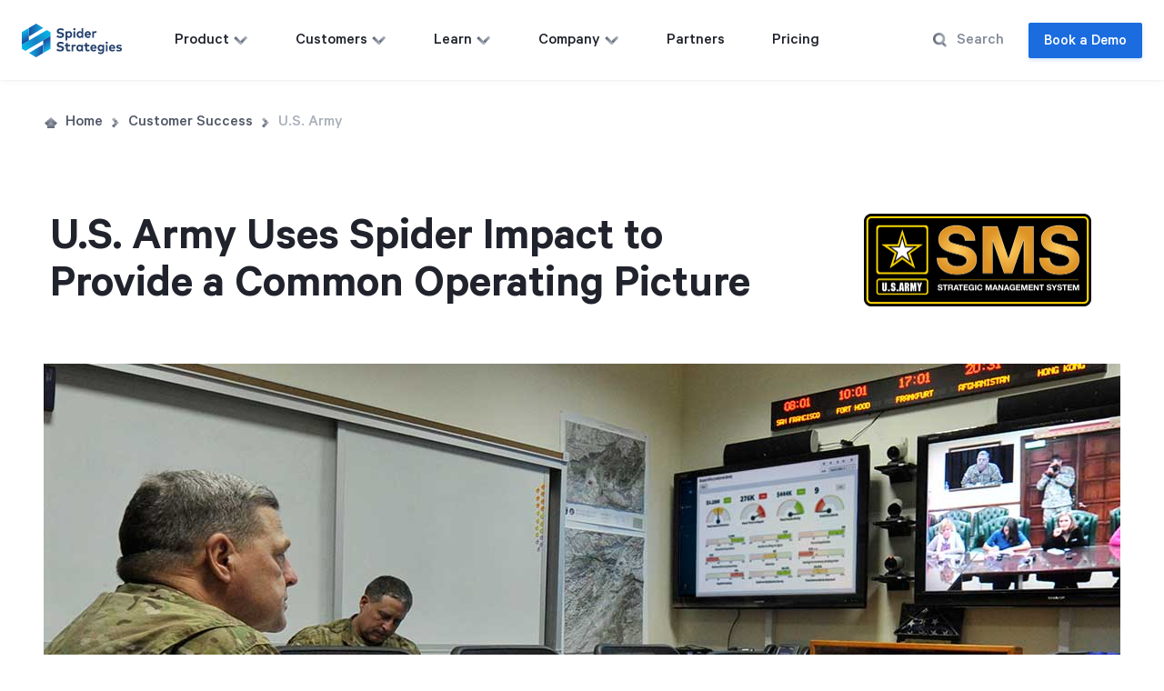

--- FILE ---
content_type: text/html; charset=utf-8
request_url: https://www.spiderstrategies.com/customer/us-army/
body_size: 41944
content:
<!DOCTYPE html><html lang="en" class="preload"><head>
      <script>
        (function() {
          // Check for Global Privacy Control (GPC) signal
          var hasGPC = navigator.globalPrivacyControl === true;
    
          // Check for manual opt-out in localStorage
          var hasOptedOut = localStorage.getItem('spider-optout-sharing') === 'true';
    
          // Store opt-out status for the Do Not Share page
          if (hasGPC || hasOptedOut) {
            localStorage.setItem('spider-optout-sharing', 'true');
            console.log('[Privacy] Analytics disabled: ' + (hasGPC ? 'GPC signal detected' : 'User opted out'));
            return; // Stop here - don't load analytics
          }
    
          // User has not opted out - proceed with loading analytics
          console.log('[Privacy] Analytics enabled: No opt-out signal detected');
    
          // Set flag to load vendor scripts
          window.__spider_analytics_allowed = true;
        })();
      </script>
    
    
      <script>
        if (window.__spider_analytics_allowed) {
          window.addEventListener('load', function() {
            setTimeout(function() {
              (function(w,d,s,l,i){w[l]=w[l]||[];w[l].push({'gtm.start':
              new Date().getTime(),event:'gtm.js'});var f=d.getElementsByTagName(s)[0],
              j=d.createElement(s),dl=l!='dataLayer'?'&l='+l:'';j.async=true;j.src=
              'https://www.googletagmanager.com/gtm.js?id='+i+dl;f.parentNode.insertBefore(j,f);
              })(window,document,'script','dataLayer','GTM-N9FTF8B');
            }, 3000); // Load GTM after 3 seconds
          })
        }
      </script>
    
      <noscript><iframe src="https://www.googletagmanager.com/ns.html?id=GTM-N9FTF8B"
      height="0" width="0" style="display:none;visibility:hidden"></iframe></noscript>
    
      <script>
        if (window.__spider_analytics_allowed) {
          window.growthbook_config = window.growthbook_config || {}
          window.growthbook_config.trackingCallback = (experiment, result) => {
            window.dataLayer = window.dataLayer || []
            window.dataLayer.push({
              event: 'experiment_viewed',
              experiment_id: experiment.key,
              variation_id: result.variationId
            })
          }
        }
      </script>
    
      <script>
        if (window.__spider_analytics_allowed) {
          (function() {
            var s = document.createElement('script');
            s.async = true;
            s.setAttribute('data-api-host', 'https://cdn.growthbook.io');
            s.setAttribute('data-client-key', 'sdk-dbJ9oBqd89QGylJ3');
            s.src = 'https://cdn.jsdelivr.net/npm/@growthbook/growthbook/dist/bundles/auto.min.js';
            document.head.appendChild(s);
          })();
        }
      </script>
    
    <title>US Army | Strategic Management System Success</title>
    <meta charset="utf-8">
    <meta name="title" content="US Army | Strategic Management System Success">
    <meta name="description" content="U.S. Army Uses Spider Impact to provide a transparent Common Operating Picture. Enabling the aggregation of key performance indicators. Learn more here!">
    <meta http-equiv="X-UA-Compatible" content="IE=Edge;chrome=1">
    <meta name="viewport" content="width=device-width, initial-scale=1">
    <meta http-equiv="cache-control" content="max-age=604800;private">
    <meta property="twitter:card" content="summary">
    <meta property="twitter:title" content="US Army | Strategic Management System Success">
    <meta property="twitter:description" content="U.S. Army Uses Spider Impact to provide a transparent Common Operating Picture. Enabling the aggregation of key performance indicators. Learn more here!">
    <meta property="twitter:url" content="https://www.spiderstrategies.com/">
    <meta property="twitter:image" content="https://d3o6qwvnm3r65h.cloudfront.net/assets/img/meta/spider-strategies-meta-58.png">
    <meta property="og:locale" content="en_US">
    <meta property="og:type" content="article">
    <meta property="og:url" content="https://www.spiderstrategies.com/customer/us-army/">
    <meta property="og:title" content="US Army | Strategic Management System Success">
    <meta property="og:description" content="U.S. Army Uses Spider Impact to provide a transparent Common Operating Picture. Enabling the aggregation of key performance indicators. Learn more here!">
    <meta property="og:site_name" content="US Army | Strategic Management System Success">
    <meta property="og:image" content="https://d3o6qwvnm3r65h.cloudfront.net/assets/img/meta/spider-strategies-meta-58.png">
    <link rel="shortcut icon" href="https://d3o6qwvnm3r65h.cloudfront.net/favicon-c55cd675c377b7d57b1911fe2997910d.ico" type="image/x-icon">

    <link rel="preload" href="https://d3o6qwvnm3r65h.cloudfront.net/assets/fonts/Calibre-Medium.woff2" as="font" crossorigin="">
    <link rel="preload" href="https://d3o6qwvnm3r65h.cloudfront.net/assets/fonts/Calibre-Semibold.woff2" as="font" crossorigin="">
    <link rel="preload" href="https://d3o6qwvnm3r65h.cloudfront.net/assets/fonts/Calibre-Regular.woff2" as="font" crossorigin="">

    <link rel="preconnect" href="https://www.googletagmanager.com" as="script" crossorigin="">
    <link rel="preconnect" href="https://cdn.jsdelivr.net" as="script" crossorigin="">
    <link rel="preconnect" href="https://cdn.growthbook.io" as="script" crossorigin="">

    

      <style>:root{--palette-colors:red-dark #C93C20,red-medium #F25131,red-light #F7A695,orange-dark #EB6600,orange-medium #FF8800,orange-light #FFC889,yellow-dark #EBB000,yellow-medium #FBCC3B,yellow-light #FBE499,green-dark #619900,green-medium #96CD00,green-light #CAE779,turquoise-dark #00A9C3,turquoise-medium #60CBDB,turquoise-light #CCF3f9,blue-dark #0074BB,blue-medium #1A94DA,blue-light #CDE9FA,periwinkle-dark #3654D4,periwinkle-medium #839AFF,periwinkle-light #C4CFFF,purple-dark #6D1DB8,purple-medium #AD5AFA,purple-light #DBB5FF,fuchsia-dark #A31DB8,fuchsia-medium #E55BFA,fuchsia-light #F5B5FF,gray-darker #2D3640,gray-dark #8E9699,gray-medium #BCC2C4,gray-light #D7DEE0,gray #EDEDED,slate #8E9699,infantry-blue #ABBFD8,white #FFFFFF,initiative-budget #2164bd,initiative-schedule #8977b2,lighter-gray #f3f5f6;--palette-color-red-dark:#C93C20;--palette-color-red-medium:#F25131;--palette-color-red-light:#F7A695;--palette-color-orange-dark:#EB6600;--palette-color-orange-medium:#FF8800;--palette-color-orange-light:#FFC889;--palette-color-yellow-dark:#EBB000;--palette-color-yellow-medium:#FBCC3B;--palette-color-yellow-light:#FBE499;--palette-color-green-dark:#619900;--palette-color-green-medium:#96CD00;--palette-color-green-light:#CAE779;--palette-color-turquoise-dark:#00A9C3;--palette-color-turquoise-medium:#60CBDB;--palette-color-turquoise-light:#CCF3f9;--palette-color-blue-dark:#0074BB;--palette-color-blue-medium:#1A94DA;--palette-color-blue-light:#CDE9FA;--palette-color-periwinkle-dark:#3654D4;--palette-color-periwinkle-medium:#839AFF;--palette-color-periwinkle-light:#C4CFFF;--palette-color-purple-dark:#6D1DB8;--palette-color-purple-medium:#AD5AFA;--palette-color-purple-light:#DBB5FF;--palette-color-fuchsia-dark:#A31DB8;--palette-color-fuchsia-medium:#E55BFA;--palette-color-fuchsia-light:#F5B5FF;--palette-color-gray-darker:#2D3640;--palette-color-gray-dark:#8E9699;--palette-color-gray-medium:#BCC2C4;--palette-color-gray-light:#D7DEE0;--palette-color-gray:#EDEDED;--palette-color-slate:#8E9699;--palette-color-infantry-blue:#ABBFD8;--palette-color-white:#FFFFFF;--palette-color-initiative-budget:#2164bd;--palette-color-initiative-schedule:#8977b2;--palette-color-lighter-gray:#f3f5f6}:root{--nb-100:#FAFCFF;--nb-150:#F5F9FF;--nb-200:#C2DCFF;--nb-300:#7FB5FF;--nb-400:#3D88F0;--nb-500:#1A6CDF;--nb-600:#0D59C4;--nb-700:#0347A5;--nb-800:#003583;--nb-900:#002359;--bc-100:#F9FDFE;--bc-200:#C4F2FF;--bc-250:#abecff;--bc-300:#83DFFA;--bc-400:#42C8F0;--bc-500:#04B1E4;--bc-600:#009BCB;--bc-700:#0083AE;--bc-800:#006988;--bc-900:#004D61;--hp-100:#F7F8FF;--hp-150:#E3E3FD;--hp-200:#BABAFA;--hp-300:#897CF3;--hp-400:#693FEC;--hp-500:#5604E4;--hp-600:#4600CB;--hp-700:#3700AE;--hp-800:#290088;--hp-900:#1A0059;--sg-100:#FAFBFC;--sg-150:#ECF0F5;--sg-200:#DBE1E9;--sg-300:#A9B0BA;--sg-400:#848B99;--sg-500:#606778;--sg-600:#515766;--sg-700:#3E4453;--sg-800:#2F3440;--sg-900:#20232C;--pg-100:#FAFDFA;--pg-300:#F2FBF0;--pg-500:#EBF7E8;--pg-700:#E0F0DD;--pg-800:#CCE5C6;--dy-100:#FCFCFA;--dy-300:#FAF9F0;--dy-500:#F7F6E6;--dy-700:#F0E9D2;--dy-800:#E5DEC6;--so-100:#FCFBFA;--so-300:#FAF4F0;--so-500:#F7EDE6;--so-700:#EBDBCF;--so-800:#E5CBB7;--black:#000;--white:#FFF;--twitter:#8ED0F8;--facebook:#81A3D2;--linkedin:#7FBBDA;--email:var(--sg-300);--pdf:var(--nb-500);--error:#E40404;--dark-tag:#363841;--evm-chart-pink:#E143FA;--evm-chart-pink-disabled:#f0e1f2;--evm-chart-blue:#1A6CDF;--evm-chart-red:#F25131;--evm-chart-green:#B0E61E;--evm-chart-dark-green:#96CD00;--evm-chart-orange:#F80;--blog-cta-email:#F0F2FF;--background-primary:#EEF5FF;--background-secondary:#F0FCFE}*{box-sizing:border-box}.nav-slide-down-menu-cta .cta-item .content-preview .grid-3-col .article .cta-item-title,.nav-slide-down-menu-cta .cta-item .content-preview .grid-4-col .article .cta-item-title,.nav-slide-down-menu-cta .cta-item .cta-item-title,a,article,aside,body,button,center,div,dl,em,footer,form,h1,h2,h3,h4,h5,html,i,iframe,img,label,li,nav,p,q,s,section,small,span,summary,time,u,ul,var,video{font-family:Calibre,-apple-system,BlinkMacSystemFont,Lato,"Segoe UI",Verdana,Arial,sans-serif;margin:0;padding:0;border:0;font-size:100%;vertical-align:baseline}article,aside,footer,nav,section{display:block}body,html{line-height:1;scroll-behavior:smooth}ul{list-style:none}q{quotes:none}q::after,q::before{content:"";content:none}a{text-decoration:none;transition:all .2s ease}a:focus{transition:all .2s ease;outline:3px solid var(--nb-300)}img{vertical-align:middle}.wrapper{width:100%;overflow-x:hidden}input{-webkit-appearance:none}input::-webkit-search-cancel-button,input::-webkit-search-decoration,input::-webkit-search-results-button,input::-webkit-search-results-decoration{-webkit-appearance:none}a,button{cursor:pointer}@font-face{font-family:Calibre;src:url("https://d3o6qwvnm3r65h.cloudfront.net/assets/fonts/Calibre-Regular.woff2") format("woff2"),url("https://d3o6qwvnm3r65h.cloudfront.net/assets/fonts/Calibre-Regular.woff") format("woff");font-weight:400;font-style:normal;font-display:swap}@font-face{font-family:Calibre;src:url("https://d3o6qwvnm3r65h.cloudfront.net/assets/fonts/Calibre-RegularItalic.woff2") format("woff2"),url("https://d3o6qwvnm3r65h.cloudfront.net/assets/fonts/Calibre-RegularItalic.woff") format("woff");font-weight:400;font-style:italic;font-display:swap}@font-face{font-family:Calibre;src:url("https://d3o6qwvnm3r65h.cloudfront.net/assets/fonts/Calibre-Medium.woff2") format("woff2"),url("https://d3o6qwvnm3r65h.cloudfront.net/assets/fonts/Calibre-Medium.woff") format("woff");font-weight:500;font-style:normal;font-display:swap}@font-face{font-family:Calibre;src:url("https://d3o6qwvnm3r65h.cloudfront.net/assets/fonts/Calibre-Semibold.woff2") format("woff2"),url("https://d3o6qwvnm3r65h.cloudfront.net/assets/fonts/Calibre-Semibold.woff") format("woff");font-weight:600;font-style:normal;font-display:swap}@font-face{font-family:Calibre;src:url("https://d3o6qwvnm3r65h.cloudfront.net/assets/fonts/Calibre-Bold.woff2") format("woff2"),url("https://d3o6qwvnm3r65h.cloudfront.net/assets/fonts/Calibre-Bold.woff") format("woff");font-weight:700;font-style:normal;font-display:swap}h1{font-weight:600;font-size:64px;color:var(--sg-900);line-height:1;text-wrap:balance}@media screen and (max-width:768px){h1{font-size:58px}}@media screen and (max-width:562px){h1{font-size:44px}}.search-input.large input,h2{font-weight:600;font-size:52px;color:var(--sg-900);line-height:52px;text-wrap:balance}@media screen and (max-width:768px){.search-input.large input,h2{font-size:44px;line-height:48px}}@media screen and (max-width:562px){.search-input.large input,h2{font-size:34px;line-height:40px}}.is-size-3,.nav-slide-down-menu-cta .cta-item .cta-item-title,h3{font-weight:600;font-size:32px;color:var(--sg-900);line-height:40px;text-wrap:balance}.nav-slide-down-menu-cta .cta-item [dir=rtl] .cta-item-title{line-height:1.3}@media screen and (max-width:768px){.is-size-3,.nav-slide-down-menu-cta .cta-item .cta-item-title,h3{font-size:28px;line-height:28px}}@media screen and (max-width:562px){.is-size-3,.nav-slide-down-menu-cta .cta-item .cta-item-title,h3{font-size:24px;line-height:26px}}.is-size-4,.nav-slide-down-menu-cta .cta-item .legal-page .container-sm .cta-item-title,h4{font-weight:600;font-size:22px;color:var(--sg-900);line-height:28px;text-wrap:balance}@media screen and (max-width:562px){.is-size-4,.nav-slide-down-menu-cta .cta-item .legal-page .container-sm .cta-item-title,h4{font-size:20px;line-height:26px}}.is-size-5,.nav-slide-down-menu-cta .cta-item .content-preview .grid-3-col .article .cta-item-title,.nav-slide-down-menu-cta .cta-item .content-preview .grid-4-col .article .cta-item-title,.nav-slide-down-menu-cta .cta-item .error-404-page .error-content .helpful-links .links-grid .link-card .cta-item-title,.social-link,.sub-nav ul .button,.sub-nav ul button,h5{font-weight:600;font-size:18px;color:var(--sg-900);line-height:24px;text-wrap:balance}.customer-single-page .about .about-content p:first-of-type{font-weight:500;font-size:24px;color:var(--sg-400);line-height:36px}@media screen and (max-width:768px){.customer-single-page .about .about-content p:first-of-type{font-size:20px;line-height:28px}}.body-1,.body-2,.body-3,.contact-form>.container-lg form textarea,.customer-single-page .about .about-content p,.customer-single-page .main-content p,.customer-single-page ul,.input-field span.material-input .select-wrapper select,.input-field span.material-input textarea{font-weight:400;color:var(--sg-500)}.body-1,.customer-single-page .about .about-content p,.customer-single-page .main-content p,.customer-single-page ul{font-size:24px;line-height:32px}@media screen and (max-width:768px){.body-1,.customer-single-page .about .about-content p,.customer-single-page .main-content p,.customer-single-page ul{font-size:20px;line-height:28px}}.body-2,.contact-form>.container-lg form textarea,.input-field span.material-input .select-wrapper select,.input-field span.material-input textarea{font-size:18px;line-height:28px}.body-3{font-size:14px;line-height:20px}.description{font-weight:400;font-size:18px;color:var(--sg-500);line-height:28px}@media screen and (max-width:414px){.description{font-size:16px;line-height:24px}}.label{margin-bottom:4px;font-weight:500;font-size:14px;color:var(--sg-400);letter-spacing:.5px;text-align:left;line-height:16px}.eyebrow{text-transform:uppercase;font-weight:600;font-size:14px;color:var(--sg-500);letter-spacing:2px;line-height:16px}.quote-1{font-size:52px;line-height:60px}@media screen and (max-width:1120px){.quote-1{font-size:40px;line-height:48px}}.body-1.inverted,.body-2.inverted,.body-3.inverted,.contact-form>.container-lg form textarea.inverted,.customer-single-page .about .about-content p.inverted,.customer-single-page .main-content p.inverted,.customer-single-page ul.inverted,.eyebrow.inverted,.input-field span.material-input .select-wrapper select.inverted,.input-field span.material-input textarea.inverted,.inverted.social-link,.is-size-5.inverted,.nav-slide-down-menu-cta .cta-item .error-404-page .error-content .helpful-links .links-grid .link-card .inverted.cta-item-title,.nav-slide-down-menu-cta .cta-item .inverted.cta-item-title,.sub-nav ul .inverted.button,.sub-nav ul button.inverted,h1.inverted,h2.inverted,h3.inverted,h4.inverted,h5.inverted{color:var(--hp-100)}.contact-form>.container-lg form .cta-row.two-lines .button-wrapper textarea.button,.contact-form>.container-lg form textarea.purple,.input-field span.material-input .cta-row.two-lines .button-wrapper textarea.button,.input-field span.material-input .select-wrapper .cta-row.two-lines .button-wrapper select.button,.input-field span.material-input .select-wrapper select.purple,.input-field span.material-input textarea.purple,.nav-slide-down-menu-cta .cta-item .content-preview .grid-3-col .article .cta-row.two-lines .button-wrapper .button.cta-item-title,.nav-slide-down-menu-cta .cta-item .content-preview .grid-3-col .article .purple.cta-item-title,.nav-slide-down-menu-cta .cta-item .content-preview .grid-4-col .article .cta-row.two-lines .button-wrapper .button.cta-item-title,.nav-slide-down-menu-cta .cta-item .content-preview .grid-4-col .article .purple.cta-item-title,.nav-slide-down-menu-cta .cta-item .cta-row.two-lines .button-wrapper .cta-item-title.button,.nav-slide-down-menu-cta .cta-item .error-404-page .error-content .helpful-links .links-grid .link-card .cta-row.two-lines .button-wrapper .button.cta-item-title,.nav-slide-down-menu-cta .cta-item .error-404-page .error-content .helpful-links .links-grid .link-card .purple.cta-item-title,.nav-slide-down-menu-cta .cta-item .purple.cta-item-title,.sub-nav ul .cta-row.two-lines .button-wrapper .button,.sub-nav ul .purple.button,.sub-nav ul button.purple{color:var(--hp-700)}[class^=body] a.text-link,[class^=body] a:not([class]),[class^=body] a:not([class]):visited{color:var(--nb-600);border-bottom:2px solid var(--nb-200)}body{-webkit-font-smoothing:antialiased;-moz-osx-font-smoothing:grayscale}[class^=container]{margin-left:auto;margin-right:auto;width:100%;padding:0 32px}@media screen and (max-width:768px){[class^=container]{padding:0 24px}}@media screen and (max-width:414px){[class^=container]{padding:0 20px}}.container-lg{max-width:1248px}.container-sm{max-width:832px}.grid{display:grid;grid-gap:16px;grid-auto-flow:column}.grid-2-col{grid-gap:112px;grid-template-columns:repeat(2,1fr)}@media screen and (max-width:1120px){.grid-2-col{grid-gap:80px}}@media screen and (max-width:768px){.grid-2-col{grid-template-columns:repeat(1,1fr);grid-gap:40px;grid-auto-flow:row}}@media screen and (max-width:414px){.grid-2-col{grid-gap:32px}}.grid-8-4{grid-template-columns:736px 376px;grid-gap:72px}@media screen and (max-width:1280px){.grid-8-4{grid-template-columns:624px 320px}}@media screen and (max-width:1120px){.grid-8-4{grid-gap:48px;grid-template-columns:60% calc(40% - 48px)}}@media screen and (max-width:562px){.grid-8-4{grid-gap:18px}}.grid.center{align-items:center}.customer-single-page .sub-hero .hero-header:not(.hero-header-clipless),.customer-single-page .sub-hero .video-thumb:not(.hero-header-clipless){-webkit-clip-path:polygon(0 0,100% 0,100% calc(100% - 45px),calc(100% - 45px) 100%,0 100%);clip-path:polygon(0 0,100% 0,100% calc(100% - 45px),calc(100% - 45px) 100%,0 100%)}.footer .main-footer .footer-list-items{display:grid;grid-auto-flow:column;column-gap:24px;grid-template-rows:repeat(6,minmax(0,auto))}.footer .main-footer [data-item-count="7"].footer-list-items{grid-template-rows:repeat(4,minmax(0,auto))}.footer .main-footer [data-item-count="8"].footer-list-items{grid-template-rows:repeat(4,minmax(0,auto))}.footer .main-footer [data-item-count="9"].footer-list-items{grid-template-rows:repeat(5,minmax(0,auto))}.footer .main-footer [data-item-count="10"].footer-list-items{grid-template-rows:repeat(5,minmax(0,auto))}.footer .main-footer [data-item-count="11"].footer-list-items{grid-template-rows:repeat(6,minmax(0,auto))}.footer .main-footer [data-item-count="12"].footer-list-items{grid-template-rows:repeat(6,minmax(0,auto))}.footer .main-footer [data-item-count="14"].footer-list-items{grid-template-rows:repeat(6,minmax(0,auto))}.footer .main-footer [data-item-count="15"].footer-list-items{grid-template-rows:repeat(6,minmax(0,auto))}.footer .main-footer [data-item-count="16"].footer-list-items{grid-template-rows:repeat(6,minmax(0,auto))}.footer .main-footer [data-item-count="17"].footer-list-items{grid-template-rows:repeat(6,minmax(0,auto))}.footer .main-footer [data-item-count="18"].footer-list-items{grid-template-rows:repeat(6,minmax(0,auto))}.footer .main-footer [data-item-count="19"].footer-list-items{grid-template-rows:repeat(6,minmax(0,auto))}.split-content-deco-form.has-image-deco .deco-wrapper{position:relative}.split-content-deco-form.has-image-deco .deco-wrapper .background-image{width:100%;margin:125px 0 50px 0;border-radius:7px;box-shadow:0 9px 29px 5px rgba(0,35,89,.1),0 2px 4px 0 rgba(0,35,89,.1);aspect-ratio:1100/776;object-fit:cover}.split-content-deco-form.has-image-deco .deco-wrapper .background-image.kpi-software-hero{margin-top:60px;margin-bottom:110px;aspect-ratio:1184/1112}.split-content-deco-form.has-image-deco .deco-wrapper .background-image.balanced-scorecard-software-hero{margin-top:100px}.split-content-deco-form.has-image-deco .deco-wrapper .background-image.evm-software-hero{aspect-ratio:1100/794}.split-content-deco-form.has-image-deco .deco-wrapper .background-image.no-code-apps-hero{width:120%;margin-left:-10%;aspect-ratio:auto;border-radius:0;box-shadow:none}@media screen and (max-width:1120px){.split-content-deco-form.has-image-deco .deco-wrapper .background-image{margin-top:110px}}@media screen and (max-width:920px){.split-content-deco-form.has-image-deco .deco-wrapper .background-image{margin-top:192px}}@media screen and (max-width:768px){.split-content-deco-form.has-image-deco .deco-wrapper .background-image{margin-top:32px}}.split-content-deco-form.has-image-deco .deco-wrapper .deco{position:absolute;border-radius:4px;box-shadow:0 5px 32px 5px rgba(0,35,89,.1),0 2px 4px 0 rgba(0,35,89,.1)}.split-content-deco-form.has-image-deco .deco-wrapper .deco:first-of-type{bottom:24px;left:-8px;width:328px}.split-content-deco-form.has-image-deco .deco-wrapper .deco:last-of-type{bottom:54px;right:-16px;width:240px}.article,.result{border-radius:5px;transition:box-shadow .2s ease;box-shadow:none}.article:hover,.result:hover{transform:none;box-shadow:0 2px 6px 2px rgba(32,35,44,.15)}.article:hover .text-link.button,.article:hover .text-link.button h1{color:var(--nb-700)}.article:hover .button span{transition:transform .2s ease .1s;margin-inline-start:10px}.block{background-color:var(--nb-150);width:200px;height:200px;background-size:cover;background-position:center;background-repeat:no-repeat;border-radius:2px;overflow:hidden}.block .block-image{width:100%;height:100%;object-fit:cover}.block.bottom-left{-webkit-clip-path:polygon(0 0,100% 0,100% 100%,45px 100%,0% calc(100% - 45px));clip-path:polygon(0 0,100% 0,100% 100%,45px 100%,0% calc(100% - 45px))}.block.top-left{-webkit-clip-path:polygon(45px 0,100% 0,100% 100%,0 100%,0 45px);clip-path:polygon(45px 0,100% 0,100% 100%,0 100%,0 45px)}.block.small{width:144px;height:216px}.block.medium{width:144px;height:129px}@media screen and (max-width:562px){.block.medium{width:100%;height:108px}}.block.large{width:500px;height:700px}@media screen and (max-width:1280px){.block.large{width:400px;height:560px}}@media screen and (max-width:1120px){.block.large{width:100%;height:100%}}.in-page-ad .document-stack-container{margin-bottom:-10%;padding-bottom:0}.icons-container{position:absolute;left:-2000px}.icon-arrow-medium{width:16px;height:16px}.icon-spider-logo{width:110px;height:37px}.icon-chevron-small{width:12px;height:12px}.icon-arrow-large{vertical-align:middle;width:17px;height:17px}.icon-chevron-large{width:17px;height:17px}.icon-nav-blog{height:24px;width:22px}.icon-nav-customer-success{height:27px;width:28px}.icon-nav-demo{height:28px;width:28px}.icon-nav-impact{height:36px;width:36px}.icon-nav-integrations{height:26px;width:26px}.icon-nav-learn{height:23px;width:25px}.icon-nav-software-support{height:24px;width:23px}.icon-nav-spider-logo{height:28px;width:28px}.icon-nav-self-guided{height:27px;width:26px}.icon-nav-strategy{height:28px;width:28px}.icon-video-play{height:68px;width:56px}.avatar{border-radius:50%;margin-right:12px}.avatar.s{width:40px;height:40px}.avatar.l{width:96px;height:96px}.step-line{border-top:4px dotted var(--hp-200);width:200px}.stat-single .heading{color:var(--bc-600);font-size:80px;font-weight:600;line-height:1.15;text-align:left}@media screen and (max-width:768px){.stat-single .heading{font-size:56px}}.stat-single .heading.small{font-size:56px;text-align:center}.stat-single .description{color:var(--sg-500);font-size:14px;font-weight:600;letter-spacing:2px;line-height:16px;text-align:left;text-transform:uppercase}.stat-single .description.small{text-align:center}.button{border-radius:2px;border:1px solid transparent;text-align:center;transition:background-color .2s ease,border-color .2s ease,color .2s ease;font-weight:500;cursor:pointer;display:inline-flex;align-items:stretch;justify-content:flex-start;font-feature-settings:"calt" on,"case" on}.button:disabled{opacity:.4;cursor:not-allowed}.button:focus{outline:0}.button.primary{background-color:var(--nb-500);box-shadow:0 2px 5px 0 rgba(26,108,223,.2)}.button.primary:focus,.button.primary:hover{background-color:var(--nb-600)}.button.primary.disabled{color:var(--nb-400);cursor:not-allowed}.button.secondary{background-color:var(--bc-500);box-shadow:0 2px 5px 0 rgba(0,35,89,.2)}.button.secondary:focus,.button.secondary:hover{background-color:var(--bc-600)}.button.quaternary{background-color:var(--hp-400);box-shadow:0 2px 5px 0 rgba(88,4,228,.2)}.button.quaternary:focus,.button.quaternary:hover{background-color:var(--hp-600)}.button.primary,.button.quaternary,.button.secondary{color:var(--white)}.button.blue{background-color:var(--nb-100);color:var(--nb-500)}.button.blue:focus,.button.blue:hover{background-color:#f2f7fd}.button.blue :disabled{opacity:.5}.button.large{padding:12px 32px;line-height:22px;font-size:19px}@media screen and (max-width:414px){.button.large{padding:10px 24px;font-size:18px;line-height:18px}}.button.medium{padding:10px 24px;line-height:18px;font-size:17px}.button.small{padding:6px 12px;line-height:18px;font-size:17px}.button.text-link,.button.text-link h1{font-size:17px;color:var(--nb-500);text-transform:uppercase;font-weight:600;letter-spacing:.5px;background-color:rgba(0,0,0,0);border:none}.button.text-link h1:hover,.button.text-link:hover{color:var(--nb-700)}.button.text-link h1:hover span,.button.text-link:hover span{transition:background-color .2s ease,border-color .2s ease,color .2s ease;margin-inline-start:10px}.button.text-link h1:focus,.button.text-link:focus{color:var(--nb-700)}.button.text-link h1:disabled,.button.text-link:disabled{color:var(--sg-300)}.button.text-link h1.large,.button.text-link.large{line-height:20px;font-size:17px;padding:4px 0}.button.text-link h1.medium,.button.text-link.medium{line-height:16px;font-size:15px;padding:4px 0}.button.text-link h1.small,.button.text-link.small{line-height:16px;font-size:15px;padding:2px 0}.button.text-link h1.reverse,.button.text-link.reverse{display:flex;flex-flow:row-reverse;max-width:100%;justify-content:flex-end}.button.text-link h1.reverse img,.button.text-link.reverse img{transform:scaleX(-1);margin-right:4px}.button.text-link h1:not(.inline) span,.button.text-link:not(.inline) span{display:flex}.button.text-link h1,.button.text-link h1 h1{margin:0 3px;font-size:inherit;line-height:inherit}.button span{transition:background-color .2s ease,border-color .2s ease,color .2s ease;display:flex;align-items:center;justify-content:center;margin-inline-start:6px}.button .icon-navbar{pointer-events:none;transform:rotate(90deg);transition:background-color .2s ease,border-color .2s ease,color .2s ease}.social-link{color:var(--sg-600);position:relative;transition:background-color .2s ease,border-color .2s ease,color .2s ease}.social-link::after{position:absolute;content:"";background-color:var(--sg-300);width:100%;height:2px;border-radius:2px;left:0;bottom:-4px}.social-link.twitter::after{background-color:var(--twitter)}.social-link.facebook::after{background-color:var(--facebook)}.social-link.linkedin::after{background-color:var(--linkedin)}.social-link:hover{color:var(--sg-900)}.social-link:focus,.social-link:visited{outline:2px solid var(--nb-300);transition:none}.social-link:focus::after,.social-link:visited::after{display:none}.search-input{display:flex;position:relative;width:232px;align-items:center;justify-content:flex-start}.search-input label{display:flex;align-items:center;min-width:16px;order:-1;cursor:pointer;margin-bottom:0}.search-input label svg.icon-search-large{width:16px;height:16px}.search-input label svg.icon-search-large stop{transition:all .3s ease}.search-input .button-container{position:relative;display:flex;align-items:center;left:-32px;opacity:0;margin-bottom:4px;transition:all .3s ease}.search-input .button-container .button{background-color:rgba(0,0,0,0);padding:0;user-select:none}.search-input .button-container .button+img,.search-input .button-container .button+svg{margin-left:4px}.search-input input{outline:0;width:152px;border:none;font-weight:500;font-family:Calibre,-apple-system,BlinkMacSystemFont,Lato,"Segoe UI",Verdana,Arial,sans-serif;caret-color:var(--sg-400);margin-left:8px;box-shadow:0 2px 0 0 transparent;padding-right:40px;z-index:1;transition:box-shadow .3s ease,z-index 0s .2s;font-size:18px;color:var(--sg-900)}.search-input input::placeholder{color:var(--sg-400);opacity:1}.search-input input:focus,.search-input input:not(:placeholder-shown){z-index:0;transition:box-shadow .3s ease,z-index 0s 0s;box-shadow:0 2px 0 0 var(--nb-200)}.search-input input:focus+label svg .gradient~defs stop,.search-input input:not(:placeholder-shown)+label svg .gradient~defs stop{transition:all .3s ease}.search-input input:focus+label svg .gradient~defs stop:first-child,.search-input input:not(:placeholder-shown)+label svg .gradient~defs stop:first-child{stop-color:var(--bc-600)}.search-input input:focus+label svg .gradient~defs stop:last-child,.search-input input:not(:placeholder-shown)+label svg .gradient~defs stop:last-child{stop-color:var(--bc-400)}.search-input input:focus~.button-container,.search-input input:not(:placeholder-shown)~.button-container{transition:all .3s ease;opacity:1}.search-input input:focus~.button-container .button,.search-input input:not(:placeholder-shown)~.button-container .button{user-select:all;pointer-events:all}.search-input.large{width:100%}.search-input.large svg.icon-search-large{width:48px;height:48px}@media screen and (max-width:414px){.search-input.large svg.icon-search-large{width:28px;height:28px}}.search-input.large .icon-arrow{width:16px;height:16px}@media screen and (max-width:414px){.search-input.large .button-container{left:0}}.search-input.large input{background-color:rgba(0,0,0,0);width:100%;margin-left:16px;border-bottom:3px inset transparent}@media screen and (max-width:414px){.search-input.large input{margin-right:-44px;padding-right:56px}}.search-input.large input:focus{transition:all .3s ease;border-color:var(--nb-200)}.search-input.large input:focus+svg defs stop{transition:all .3s ease}.search-input.large input:focus+svg defs stop:first-child{stop-color:var(--bc-600)}.search-input.large input:focus+svg defs stop:last-child{stop-color:var(--bc-400)}.input-field{display:flex;flex-direction:column}.input-field span.material-input{display:block;position:relative;width:100%;margin-top:auto}.input-field span.material-input input,.input-field span.material-input select,.input-field span.material-input select option,.input-field span.material-input textarea{appearance:none;outline:0;background:var(--white);border:1px solid var(--sg-200);border-radius:2px;font-family:Calibre,-apple-system,BlinkMacSystemFont,Lato,"Segoe UI",Verdana,Arial,sans-serif;transition-property:color,box-shadow,border-color;transition-duration:.2s;transition-timing-function:ease;font-size:18px;line-height:28px;padding:6px 16px;width:100%}.input-field span.material-input input::placeholder,.input-field span.material-input select option::placeholder,.input-field span.material-input select::placeholder,.input-field span.material-input textarea::placeholder{color:var(--sg-300)}.input-field span.material-input input.large,.input-field span.material-input select option.large,.input-field span.material-input select.large,.input-field span.material-input textarea.large{font-size:18px;line-height:28px;padding:12px 10px 6px 15px}.input-field span.material-input input:hover,.input-field span.material-input select option:hover,.input-field span.material-input select:hover,.input-field span.material-input textarea:hover{box-shadow:0 0 3px 0 rgba(0,35,89,.16),0 0 16px 0 rgba(0,35,89,.03)}.input-field span.material-input>label{position:absolute;line-height:1;top:6px;left:15px;transition:.1s ease-in-out;pointer-events:none;font-size:18px;color:var(--sg-300);line-height:28px;font-weight:400;top:50%;transform:translatey(-50%)}.input-field span.material-input.material-input-textarea>label{top:8px;transform:none}.input-field span.material-input.large:not(.material-input-textarea){height:48px}.input-field span.material-input.large:not(.material-input-textarea) input{height:48px}.input-field span.material-input.large select{height:48px;padding:0 15px}.input-field span.material-input--complete:before,.input-field span.material-input--focused:before{background:rgba(0,0,0,0)}.input-field span.material-input--complete>label,.input-field span.material-input--focused>label{transform:translate(0,-1px);left:15px;font-weight:500;font-size:14px;color:var(--sg-400);line-height:16px;top:8px}.input-field span.material-input--complete input,.input-field span.material-input--complete textarea,.input-field span.material-input--focused input,.input-field span.material-input--focused textarea{color:var(--sg-900);font-size:18px;padding:13px 10px 0 15px}.input-field span.material-input--complete.large input,.input-field span.material-input--complete.large textarea,.input-field span.material-input--focused.large input,.input-field span.material-input--focused.large textarea{padding:16px 10px 2px 15px}.input-field span.material-input--focused input,.input-field span.material-input--focused input:hover,.input-field span.material-input--focused textarea,.input-field span.material-input--focused textarea:hover{border-color:var(--nb-400);box-shadow:0 0 0 2px var(--nb-200)}.input-field span.material-input .select-wrapper{position:relative;border:1px solid transparent}.input-field span.material-input .select-wrapper:active select,.input-field span.material-input .select-wrapper:focus select{border-color:var(--nb-400);box-shadow:0 0 0 2px var(--nb-200)}.input-field span.material-input .select-wrapper:active .select-overlay img,.input-field span.material-input .select-wrapper:active .select-overlay svg,.input-field span.material-input .select-wrapper:focus .select-overlay img,.input-field span.material-input .select-wrapper:focus .select-overlay svg{transform:rotate(-90deg)}.input-field span.material-input .select-wrapper select{appearance:none;background:linear-gradient(0deg,var(--white),var(--white));border:1px solid var(--sg-200);width:100%;max-width:100%;box-sizing:border-box;margin:0;background-repeat:no-repeat,repeat;text-overflow:ellipsis;color:var(--sg-300)}.input-field span.material-input .select-wrapper select[data-option]{color:var(--sg-900)}.input-field span.material-input .select-wrapper select[data-option=""]{color:var(--sg-300)}.input-field span.material-input .select-wrapper select:-ms-expand{display:none}.input-field span.material-input .select-wrapper select option{font-size:inherit;text-overflow:ellipsis}.input-field span.material-input .select-wrapper.material-input--complete>select,.input-field span.material-input .select-wrapper.material-input--focused>select{color:var(--sg-900)}.input-field span.material-input .select-wrapper .select-overlay{position:absolute;top:0;left:0;padding:0 16px;height:100%;height:46px;width:100%;display:flex;justify-content:flex-end;align-items:center;pointer-events:none;user-select:none;margin:1px}.input-field span.material-input .select-wrapper .select-overlay img,.input-field span.material-input .select-wrapper .select-overlay svg{--size:12px;transition:transform .2s ease;justify-self:flex-end;width:var(--size);height:var(--size)}.input-field span.material-input textarea{border:1px solid var(--sg-200);color:var(--sg-700);min-height:160px;max-width:100%;width:100%;resize:none;font-family:inherit;overflow:hidden}.input-field .help-block{font-size:14px;color:var(--error);margin-bottom:3px;display:block}.input-field.has-error span.material-input .select-wrapper select,.input-field.has-error span.material-input input,.input-field.has-error span.material-input textarea{border-color:var(--error)}.input-field.disabled{cursor:not-allowed}.input-field.disabled .material-input .select-wrapper select,.input-field.disabled .material-input label{font-weight:400;color:var(--sg-200)}.input-field.disabled .material-input .select-wrapper select,.input-field.disabled .material-input input,.input-field.disabled .material-input textarea{border-color:var(--sg-150);pointer-events:none}.input-field.disabled .material-input .select-wrapper .icon{display:none}.author{display:flex;align-items:center}.author div.avatar{display:flex;object-fit:cover}.nav-slide-down-menu-cta .cta-item .error-404-page .error-content .helpful-links .links-grid .link-card .author.inversed span.cta-item-title,.sub-nav ul .author.inversed span.button{color:var(--nb-100)}.nav-slide-down-menu-cta .cta-item .error-404-page .error-content .helpful-links .links-grid .link-card .author.single .author-container span.cta-item-title,.sub-nav ul .author.single .author-container span.button{display:flex;align-items:center;margin-right:8px}.author-container{display:flex;flex-direction:column;justify-content:center}.author-container .description{line-height:1}@media screen and (max-width:562px){.author-container .description{font-size:14px;line-height:20px}}.author .button{margin:4px 0 12px 0}.breadcrumb{display:flex;flex-wrap:wrap}.breadcrumb .breadcrumb-item:last-of-type a{pointer-events:none}.breadcrumb .breadcrumb-item .icon-breadcrumb.icon-house linearGradient:first-child stop:nth-child(1){stop-color:var(--sg-500)}.inverted.breadcrumb .breadcrumb-item .icon-breadcrumb.icon-house linearGradient:first-child stop:nth-child(1){stop-color:var(--nb-200)}.breadcrumb .breadcrumb-item .icon-breadcrumb.icon-house linearGradient:first-child stop:nth-child(2){stop-color:var(--sg-300)}.inverted.breadcrumb .breadcrumb-item .icon-breadcrumb.icon-house linearGradient:first-child stop:nth-child(2){stop-color:var(--nb-100)}.breadcrumb .breadcrumb-item .icon-breadcrumb.icon-house linearGradient:nth-child(2) stop:first-child{stop-color:var(--sg-300)}.inverted.breadcrumb .breadcrumb-item .icon-breadcrumb.icon-house linearGradient:nth-child(2) stop:first-child{stop-color:var(--nb-100)}.breadcrumb .breadcrumb-item .icon-breadcrumb.icon-house linearGradient:nth-child(2) stop:nth-child(2){stop-color:var(--sg-500)}.inverted.breadcrumb .breadcrumb-item .icon-breadcrumb.icon-house linearGradient:nth-child(2) stop:nth-child(2){stop-color:var(--nb-200)}.breadcrumb.inverted .breadcrumb-item:last-child a,.breadcrumb.inverted a{color:var(--white)}.breadcrumb stop{transition:all .3s ease}.breadcrumb-item{display:flex;align-items:center;margin-inline-end:8px}.breadcrumb-item svg{margin-inline-end:8px;margin-top:1px}.breadcrumb-item svg.icon-chevron-small{min-height:12px;min-width:12px}.breadcrumb-item a{display:flex;align-items:center;font-weight:500;font-size:18px;line-height:24px;color:var(--sg-600)}.breadcrumb-item:last-child{margin-inline-end:0}.breadcrumb-item:last-child a{color:var(--sg-300)}.quote{position:relative}.quote::before{content:"“";position:absolute;inset-inline-start:-8px}.quote::after{content:"”";position:absolute}.tooltip{max-width:292px;background:var(--sg-900);padding:16px 24px;position:relative;width:100%;height:100%;border-radius:2px;z-index:100}.tooltip::before{content:"";position:absolute;display:block;left:50%;border:15px solid transparent;transform:translate(-50%,calc(100% + 5px))}.tooltip:not(.caret-top){bottom:12px;border-bottom:0;border-top:15px solid #1f222c}.tooltip.caret-top::before{border-bottom:15px solid #1f222c;border-top:0;top:6px;transform:translate(-50%,-100%)}.tooltip p{color:var(--white)}.tooltip.light{max-width:none;width:375px;background:var(--white)}.tooltip.light:not(.caret-top)::before{border-top:15px solid var(--white)}.tooltip.light.caret-top::before{border-bottom:15px solid var(--white)}.tooltip.light p{color:var(--sg-500)}.nav-slide-down-menu-cta .cta-item .legal-page .container-sm .tooltip.light .cta-item-title,.tooltip.light .is-size-4,.tooltip.light .legal-page .container-sm .nav-slide-down-menu-cta .cta-item .cta-item-title,.tooltip.light .legal-page .container-sm .search-page .search-content .filter #results,.tooltip.light .legal-page .container-sm .single-kpi-page .kpi-content .content #content-header,.tooltip.light .legal-page .container-sm h3,.tooltip.light .nav-slide-down-menu-cta .cta-item .legal-page .container-sm .cta-item-title,.tooltip.light .search-page .search-content .filter .legal-page .container-sm #results,.tooltip.light .single-kpi-page .kpi-content .content .legal-page .container-sm #content-header{font-weight:400;margin-bottom:8px}.tooltip.light span{font-weight:600}.nav-slide-down-menu-cta .cta-item .error-404-page .error-content .helpful-links .links-grid .link-card .timeline-steps .timeline-step .cta-item-title,.sub-nav ul .timeline-steps .timeline-step .button,.sub-nav ul .timeline-steps .timeline-step button{margin-top:16px;text-align:center}@media screen and (max-width:768px){.nav-slide-down-menu-cta .cta-item .error-404-page .error-content .helpful-links .links-grid .link-card .timeline-steps .timeline-step .cta-item-title,.sub-nav ul .timeline-steps .timeline-step .button,.sub-nav ul .timeline-steps .timeline-step button{margin:0 0 0 24px;text-align:left;font-size:18px;line-height:24px}}.nav-slide-down-menu-cta .cta-item .error-404-page .error-content .helpful-links .links-grid .link-card .timeline-steps .timeline-step .year+.cta-item-title,.sub-nav ul .timeline-steps .timeline-step .year+.button,.sub-nav ul .timeline-steps .timeline-step .year+button{margin-top:0}@media screen and (max-width:768px){.nav-slide-down-menu-cta .cta-item .error-404-page .error-content .helpful-links .links-grid .link-card .timeline-steps .timeline-step .year+.cta-item-title,.sub-nav ul .timeline-steps .timeline-step .year+.button,.sub-nav ul .timeline-steps .timeline-step .year+button{margin-left:12px}}.nav-slide-down-menu-cta .cta-item .content-preview .grid-3-col .article .search-result .breadcrumb-item a .cta-item-title,.nav-slide-down-menu-cta .cta-item .content-preview .grid-4-col .article .search-result .breadcrumb-item a .cta-item-title{font-size:14px}.nav-slide-down-menu-cta .cta-item .text-col .cta-item-title{margin-bottom:10px}@media screen and (max-width:562px){.contact-form>.container-lg form .text-col textarea,.input-field span.material-input .select-wrapper .text-col select,.input-field span.material-input .text-col textarea,.nav-slide-down-menu-cta .cta-item .legal-page .container-sm .text-col .cta-item-title{text-align:center}}.nav-slide-down-menu-cta .cta-item .content-preview .grid-3-col .article .illucon-label .cta-item-title,.nav-slide-down-menu-cta .cta-item .content-preview .grid-4-col .article .illucon-label .cta-item-title{font-size:16px;line-height:24px;color:var(--sg-700);margin-bottom:0}.nav-slide-down-menu-cta .cta-item .content-preview .grid-3-col .article .illucon-label.list-item .cta-item-title,.nav-slide-down-menu-cta .cta-item .content-preview .grid-4-col .article .illucon-label.list-item .cta-item-title{color:var(--sg-900);font-weight:500;letter-spacing:0;line-height:28px;margin-bottom:0}.nav-slide-down-menu-cta .cta-item .content-preview .grid-3-col .article .illucon-label.list-item .cta-item-title,.nav-slide-down-menu-cta .cta-item .content-preview .grid-4-col .article .illucon-label.list-item .cta-item-title{font-size:18px}.nav-slide-down-menu-cta .cta-item .error-404-page .error-content .helpful-links .links-grid .link-card .illucon-label.list-item .cta-item-title,.sub-nav ul .illucon-label.list-item .button,.sub-nav ul .illucon-label.list-item button{font-size:18px;margin-bottom:0}.nav-slide-down-menu-cta .cta-item .content-preview .grid-3-col .article .basic-container .illucon-label.list-item .cta-item-title+p,.nav-slide-down-menu-cta .cta-item .content-preview .grid-3-col .article .error-404-page .error-content .helpful-links .links-grid .link-card .illucon-label.list-item .cta-item-title+p,.nav-slide-down-menu-cta .cta-item .content-preview .grid-3-col .article .illucon-label.list-item .basic-container .cta-item-title+p,.nav-slide-down-menu-cta .cta-item .content-preview .grid-3-col .article .illucon-label.list-item .cta-item-title+p.body-2,.nav-slide-down-menu-cta .cta-item .content-preview .grid-3-col .article .illucon-label.list-item .error-404-page .error-content .helpful-links .links-grid .link-card .cta-item-title+p,.nav-slide-down-menu-cta .cta-item .content-preview .grid-3-col .article .illucon-label.list-item .legal-page .cta-item-title+p,.nav-slide-down-menu-cta .cta-item .content-preview .grid-3-col .article .legal-page .illucon-label.list-item .cta-item-title+p,.nav-slide-down-menu-cta .cta-item .content-preview .grid-4-col .article .basic-container .illucon-label.list-item .cta-item-title+p,.nav-slide-down-menu-cta .cta-item .content-preview .grid-4-col .article .error-404-page .error-content .helpful-links .links-grid .link-card .illucon-label.list-item .cta-item-title+p,.nav-slide-down-menu-cta .cta-item .content-preview .grid-4-col .article .illucon-label.list-item .basic-container .cta-item-title+p,.nav-slide-down-menu-cta .cta-item .content-preview .grid-4-col .article .illucon-label.list-item .cta-item-title+p.body-2,.nav-slide-down-menu-cta .cta-item .content-preview .grid-4-col .article .illucon-label.list-item .error-404-page .error-content .helpful-links .links-grid .link-card .cta-item-title+p,.nav-slide-down-menu-cta .cta-item .content-preview .grid-4-col .article .illucon-label.list-item .legal-page .cta-item-title+p,.nav-slide-down-menu-cta .cta-item .content-preview .grid-4-col .article .legal-page .illucon-label.list-item .cta-item-title+p,.nav-slide-down-menu-cta .cta-item .error-404-page .error-content .helpful-links .links-grid .link-card .basic-container .illucon-label.list-item .cta-item-title+p,.nav-slide-down-menu-cta .cta-item .error-404-page .error-content .helpful-links .links-grid .link-card .illucon-label.list-item .basic-container .cta-item-title+p,.nav-slide-down-menu-cta .cta-item .error-404-page .error-content .helpful-links .links-grid .link-card .illucon-label.list-item .cta-item-title+p,.nav-slide-down-menu-cta .cta-item .error-404-page .error-content .helpful-links .links-grid .link-card .illucon-label.list-item .cta-item-title+p.body-2,.nav-slide-down-menu-cta .cta-item .error-404-page .error-content .helpful-links .links-grid .link-card .illucon-label.list-item .legal-page .cta-item-title+p,.nav-slide-down-menu-cta .cta-item .error-404-page .error-content .helpful-links .links-grid .link-card .legal-page .illucon-label.list-item .cta-item-title+p,.sub-nav ul .illucon-label.list-item .basic-container .button+p,.sub-nav ul .illucon-label.list-item .basic-container button+p,.sub-nav ul .illucon-label.list-item .button+p.body-2,.sub-nav ul .illucon-label.list-item .error-404-page .error-content .helpful-links .links-grid .link-card .button+p,.sub-nav ul .illucon-label.list-item .error-404-page .error-content .helpful-links .links-grid .link-card button+p,.sub-nav ul .illucon-label.list-item .legal-page .button+p,.sub-nav ul .illucon-label.list-item .legal-page button+p,.sub-nav ul .illucon-label.list-item button+p.body-2{margin-top:-5px}.contact-form>.container-lg form .card-image.vacancy .text-content textarea,.input-field span.material-input .card-image.vacancy .text-content textarea,.input-field span.material-input .select-wrapper .card-image.vacancy .text-content select{padding:10px 0}.contact-form>.container-lg form .card-contact textarea,.input-field span.material-input .card-contact textarea,.input-field span.material-input .select-wrapper .card-contact select{padding:8px 0 32px}.nav-slide-down-menu-cta .cta-item .card-contact .cta-item-title{padding:24px 0 0}.card-video{width:100%}@media screen and (max-width:768px){.card-video{max-width:340px}}@media screen and (max-width:414px){.card-video{max-width:100%;grid-gap:16px}}.card-video>a{display:grid;grid-auto-flow:row;grid-gap:24px;outline:0}.card-video>a:active .video,.card-video>a:focus .video{box-shadow:0 0 0 2px var(--white),0 0 0 5px var(--hp-500);transition:all .2s ease}.card-video .card-video-wrapper{--gradient:linear-gradient(to bottom, rgba(32, 35, 44, 0), rgba(32, 35, 44, .5));position:relative;border-radius:2px;cursor:pointer;height:0;padding-top:56.25%}.card-video .card-video-wrapper::before{content:"";position:absolute;top:0;left:0;width:100%;height:100%;background-image:var(--gradient);z-index:1}.card-video .card-video-wrapper .video-thumb{position:absolute;top:0;height:100%}.card-video .card-video-wrapper .video{position:absolute;top:0;width:100%;height:100%;border-radius:2px;object-fit:cover;transition:all .2s ease}.card-video .card-video-wrapper .time{position:absolute;bottom:0;right:0;padding:12px 16px;font-size:16px;color:var(--white);z-index:1}.card-video p{overflow:hidden;text-overflow:ellipsis;display:-webkit-box;-webkit-line-clamp:3;-webkit-box-orient:vertical}.card-video.thumbnail{flex-direction:initial;max-width:253px;height:40px;cursor:pointer;grid-gap:0}.card-video.thumbnail .card-video-wrapper{max-width:64px;max-height:64px}.card-video.thumbnail .card-video-wrapper .video-thumb{width:64px;height:40px;align-self:center}.card-video.thumbnail .is-size-4,.card-video.thumbnail .nav-slide-down-menu-cta .cta-item .legal-page .container-sm .cta-item-title,.nav-slide-down-menu-cta .cta-item .legal-page .container-sm .card-video.thumbnail .cta-item-title{overflow:hidden;white-space:nowrap;text-overflow:ellipsis}.contact-form>.container-lg form .card-video>.text-wrapper textarea,.input-field span.material-input .card-video>.text-wrapper textarea,.input-field span.material-input .select-wrapper .card-video>.text-wrapper select{margin-top:5px}.nav-slide-down-menu-cta .cta-item .card-video-overview .text-wrapper .cta-item-title{margin-bottom:16px}.nav-slide-down-menu-cta .cta-item .bullets .text-content .cta-item-title{margin-bottom:8px}.nav-slide-down-menu-cta .cta-item .content-preview .grid-3-col .article .bullets .list-content .cta-item-title,.nav-slide-down-menu-cta .cta-item .content-preview .grid-4-col .article .bullets .list-content .cta-item-title{margin-bottom:8px}.nav-slide-down-menu-cta .cta-item .content-preview .grid-3-col .article .bullets-lite .cta-item-title,.nav-slide-down-menu-cta .cta-item .content-preview .grid-4-col .article .bullets-lite .cta-item-title{padding-top:32px}.nav-slide-down-menu-cta .cta-item .bullets-lite .cta-item-title:not(.is-size-4){padding-top:36px}.nav-slide-down-menu-cta .cta-item .legal-page .container-sm .bullets-lite .cta-item-title{margin-bottom:16px}.nav-slide-down-menu-cta .cta-item .card-blog .cta-item-title{margin:32px 0 16px 0}.contact-form>.container-lg{position:relative;display:grid;grid-template-columns:repeat(2,1fr)}.contact-form>.container-lg .hidden{display:none}@media screen and (min-width:920px){.contact-form>.container-lg{align-items:start}}@media screen and (max-width:920px){.contact-form>.container-lg{grid-template-columns:1fr}.contact-form>.container-lg .person-showcase{grid-row:1;margin-bottom:40px}.contact-form>.container-lg .person-showcase:not(.hidden){display:block}}.contact-form>.container-lg .person-showcase.animate{animation:slideUp .5s cubic-bezier(.86,0,.07,1) forwards}@keyframes slideUp{from{opacity:0;transform:scale(.985)}to{opacity:1;transform:none}}@media screen and (max-width:414px){.contact-form>.container-lg .person-image,.contact-form>.container-lg .person-image .block{width:100%;height:100%}}.contact-form>.container-lg .form-success{padding-left:56px}.contact-form>.container-lg .form-success .button.text-link,.contact-form>.container-lg .form-success .questions{display:none}.contact-form>.container-lg form{padding:56px;background:var(--white);clip-path:polygon(calc(100% - 45px) 0%,100% 45px,100% 100%,0 100%,0 0);border:1px solid var(--sg-200);position:relative}.contact-form>.container-lg form::after{content:"";position:absolute;width:70px;height:1px;background-color:var(--sg-200);top:-4px;transform:rotate(45deg);transform-origin:left;right:-23px}@media screen and (max-width:768px){.contact-form>.container-lg form{padding:40px}}@media screen and (max-width:414px){.contact-form>.container-lg form{padding:32px}}.contact-form>.container-lg form .input-field:not(.hidden){display:flex}.contact-form>.container-lg form .input-field,.contact-form>.container-lg form .input-field input{width:100%}.contact-form>.container-lg form .input-field.id-partner_program select,.contact-form>.container-lg form .input-field.id-role select{color:var(--sg-900)}.contact-form>.container-lg form .input-field.id-partner_program label,.contact-form>.container-lg form .input-field.id-role label{top:-15px;left:0}.contact-form>.container-lg form .input-field.id-partner_program.has-error label,.contact-form>.container-lg form .input-field.id-role.has-error label{top:-50px}.contact-form>.container-lg form .id-deadline span:not(.material-input--complete) input:not(:focus){color:transparent}.contact-form>.container-lg form .id-partner_program{padding-top:20px;margin-top:30px}.contact-form>.container-lg form .id-partner_program .material-input>.label{top:-30px}@media screen and (min-width:768px){.contact-form>.container-lg form .id-audience_size,.contact-form>.container-lg form .id-deadline,.contact-form>.container-lg form .id-department,.contact-form>.container-lg form .id-number_of_employees,.contact-form>.container-lg form .id-partner_program,.contact-form>.container-lg form .id-role,.contact-form>.container-lg form .id-website,.contact-form>.container-lg form .suggested-content{grid-column:span 2}.contact-form>.container-lg form .id-partner_program:not(.hidden)~.id-business_email,.contact-form>.container-lg form .id-partner_program:not(.hidden)~.id-partner_audience_size,.contact-form>.container-lg form .id-partner_program:not(.hidden)~.id-phone,.contact-form>.container-lg form .id-partner_program:not(.hidden)~.id-rfp_deadline{grid-column:span 2}}.contact-form>.container-lg form input[type=date]:placeholder-shown{color:transparent}.contact-form>.container-lg form .suggested-content{grid-row:6;background:var(--nb-100);padding:16px;margin:15px 0}@media screen and (max-width:768px){.contact-form>.container-lg form .suggested-content{grid-row:8}}.contact-form>.container-lg form .suggested-content ul{margin-top:12px}.contact-form>.container-lg form .suggested-content ul li{border-top:1px solid var(--sg-150)}.contact-form>.container-lg form .suggested-content ul li a{padding:12px 0;margin:0;display:flex;justify-content:space-between;text-align:left}.contact-form>.container-lg form .id-partner_program:not(.hidden)~.suggested-content{grid-row:9}.contact-form>.container-lg form textarea{padding:12px 16px;border:1px solid var(--sg-200);width:100%}.contact-form>.container-lg .button,.contact-form>.container-lg [type=submit]{justify-content:center;text-align:center;margin-top:8px}.contact-form>.container-lg .button:not(.hidden),.contact-form>.container-lg [type=submit]:not(.hidden){display:flex}.contact-form .person-showcase{margin:0 auto;display:flex;justify-content:center;align-items:flex-start;flex-direction:column}.contact-form .person-showcase .contact{margin-top:32px}.contact-form .person-showcase .contact .eyebrow,.contact-form .person-showcase .contact .text-link{margin-bottom:10px}.contact-form .person-showcase .contact .company-name,.contact-form .person-showcase .contact .phone{margin-top:5px}.contact-form .person-showcase .contact .text-link{text-align:left;justify-content:flex-start;margin-top:12px}.video-thumb{--gradient:linear-gradient(to bottom, rgba(32, 35, 44, 0), rgba(32, 35, 44, .5));background-image:var(--gradient);height:100%;width:100%;border-radius:2px;position:relative;appearance:none;transition:border .2s ease box-shadow .2s ease;position:relative}.video-thumb img{max-width:100%;width:100%;height:100%;top:0;position:absolute;object-fit:cover;z-index:-1}.video-thumb button{width:100%;height:100%;background:0 0;padding-top:53.5%;text-align:right;cursor:pointer;border-radius:2px;transition:box-shadow .2s ease;outline:0}.video-thumb button:focus{box-shadow:inset 0 0 0 3px var(--nb-300)}.video-thumb button .play-button{width:56px;height:68px;position:absolute;top:50%;left:50%;transform:translate(-50%,-50%);background-position:center center;background-repeat:no-repeat;background-size:cover;display:block;cursor:pointer}.video-thumb button .play-button p{display:none}.video-thumb button .time{padding:0 16px 12px 0;color:#fff}.video-thumb.large{max-width:1184px}.video-thumb.medium{max-width:484px;border-radius:1px}.video-thumb.small{max-width:264px;border-radius:0}.nav-slide-down-menu-cta .cta-item .content-preview .grid-3-col .article .time-step .cta-item-title,.nav-slide-down-menu-cta .cta-item .content-preview .grid-4-col .article .time-step .cta-item-title{flex:1}.result{display:block;padding:24px;margin:-24px 0 40px -24px;width:calc(100% + 24px);background:rgba(0,0,0,0);position:relative}@media screen and (max-width:1120px){.result{margin-bottom:56px}}@media screen and (max-width:768px){.result{margin-bottom:48px}}@media screen and (max-width:414px){.result{margin-bottom:40px;grid-gap:20px}}.result .breadcrumb{position:relative;top:0;margin-bottom:4px;display:inline-flex}.result .breadcrumb .breadcrumb-item:first-child .icon{display:none}.result .breadcrumb .breadcrumb-item p{color:var(--sg-500);line-height:20px;font-size:14px}.result .breadcrumb .breadcrumb-item svg{margin-top:0}.sub-nav{margin:-89px 0 auto;position:sticky;padding-top:89px;background:0 0;padding-bottom:0;top:-1px;left:0;z-index:3;overflow:hidden}@media screen and (max-width:920px){.sub-nav.no-watch{visibility:hidden;opacity:0;position:absolute;width:0;overflow:hidden}}.sub-nav.is-sticky{padding-bottom:0;background-image:linear-gradient(-39deg,var(--nb-100) 0,var(--nb-150) 100%)}.sub-nav.is-sticky .content{box-shadow:inset 0 -1px 0 0 var(--sg-150)}.sub-nav.is-sticky .content ul{transition:all .2s ease;transform:none}.sub-nav.is-overflowing:not(.is-sticky){visibility:hidden;height:0;overflow:hidden}.sub-nav .container-md{margin:0 auto;position:relative;transition:all .2s ease}.sub-nav .content{padding:20px 0;background-image:linear-gradient(-39deg,var(--nb-100) 0,var(--nb-150) 100%)}.sub-nav .content ul{transform:translateY(24px);transition:all .2s ease}@media screen and (max-width:414px){.sub-nav.is-sticky .content{padding:5px 0}.sub-nav.is-sticky.progress-nav-visible .content{padding-bottom:0}.sub-nav.is-sticky.progress-nav-visible~.progress-nav{top:133px}}.sub-nav ul{display:flex;justify-content:space-between;flex-direction:row;margin:0 auto}.sub-nav ul .button,.sub-nav ul button{font-weight:500;padding:4px 16px;border-radius:2px;background-color:rgba(0,0,0,0);transition:all .2s ease;cursor:pointer;white-space:nowrap}@media screen and (max-width:1280px){.sub-nav ul .button,.sub-nav ul button{padding:4px 8px}}@media screen and (max-width:768px){.sub-nav ul .button,.sub-nav ul button{padding:4px 10px;font-size:15px}}.sub-nav ul .button:hover,.sub-nav ul button:hover{transition:all .2s ease;color:var(--nb-600)}.sub-nav ul .active .button,.sub-nav ul .active button{transition:all .2s ease;background:rgba(194,220,255,.5);color:var(--nb-600)}.sub-nav.has-progress-nav li{transition:all .2s ease;border-color:transparent}.sub-nav.has-progress-nav.progress-nav-visible .content{position:relative;box-shadow:none}.sub-nav.has-progress-nav.progress-nav-visible .content:after{content:"";display:block;position:absolute;top:59px;left:0;right:0;box-shadow:inset 0 -1px 0 0 var(--sg-150);height:1px}.sub-nav.has-progress-nav.progress-nav-visible li.active{position:relative;border-width:1px 1px 0 1px;border-style:solid;border-color:var(--sg-150);border-radius:2px 2px 0 0;height:40px;background:var(--sg-100);z-index:1}.sub-nav.has-progress-nav.progress-nav-visible li.active .button{background:rgba(0,0,0,0)}.progress-nav{position:sticky;top:148px;width:100%;left:0;padding:0;z-index:10;height:0;opacity:0;overflow:hidden}.progress-nav .transition-wrapper{padding:20px 0;height:71px;top:-71px;border-bottom:1px solid rgba(0,35,89,.1);background:var(--sg-100);position:relative;transition:top .2s}.progress-nav .progress-menu{display:inline-grid;min-width:100%;grid-gap:10px;position:relative}.progress-nav .progress-menu .section{white-space:nowrap}.progress-nav .progress-menu.is-not-displayed{display:none}.progress-nav .content .container-md{position:relative;transition:.3s left ease}.progress-nav .content .container-md:after,.progress-nav .content .container-md:before{content:"";width:23px;display:block;height:100%;position:absolute;top:-5px;bottom:-5px;z-index:1}.progress-nav .progress-bar{position:relative;overflow:hidden;height:6px;width:100%;background:#eef5ff;border-radius:6px;margin-bottom:10px}.progress-nav .progress-bar .progress{position:absolute;top:0;left:0;height:100%;background:var(--nb-500);transition:all .1s ease}.progress-nav .section-title{display:block;margin:auto;text-decoration:none;text-align:center;font-size:12px;opacity:.45;color:var(--nb-500);transition:all .2s ease}.progress-nav .section-title.active{opacity:1;font-weight:500}.progress-nav #how-it-works-sub-menu{grid-template-columns:repeat(4,minmax(150px,1fr))}.progress-nav #bi-tools-sub-menu{grid-template-columns:repeat(8,minmax(100px,1fr))}.progress-nav-visible+.progress-nav{opacity:1;height:71px;margin-bottom:-71px}.progress-nav-visible+.progress-nav .transition-wrapper{top:0}.nav-slide-down-menu-cta .cta-item .content-preview .grid-3-col .article .what-is-card .legend ul li .cta-item-title,.nav-slide-down-menu-cta .cta-item .content-preview .grid-4-col .article .what-is-card .legend ul li .cta-item-title{font-weight:500}.article{padding:20px;display:inline-block}.article img{width:100%;height:300px;object-fit:cover}.article .is-size-3,.article .nav-slide-down-menu-cta .cta-item .cta-item-title:not(.is-size-4),.article h3:not(.is-size-4),.article p,.nav-slide-down-menu-cta .cta-item .article .cta-item-title:not(.is-size-4){margin-top:20px;display:-webkit-box;-webkit-box-orient:vertical;overflow:hidden;text-overflow:ellipsis}.article .is-size-3,.article .nav-slide-down-menu-cta .cta-item .cta-item-title,.article h3,.nav-slide-down-menu-cta .cta-item .article .cta-item-title{-webkit-line-clamp:2}.article p{font-size:20px;color:var(--sg-500);line-height:28px;-webkit-line-clamp:3}.pull-quote{width:100%;background-image:linear-gradient(-39deg,var(--nb-150) 0,var(--nb-100) 100%)}.pull-quote .grid{padding:85px 0}.pull-quote .grid .quote-1{color:var(--sg-700);padding:0 8px}@media screen and (max-width:1120px){.pull-quote .grid{padding:104px 0;display:flex;flex-direction:column;align-items:flex-start}.pull-quote .grid .author{margin-top:32px}}@media screen and (max-width:768px){.pull-quote .grid{padding-top:64px;padding-right:0;padding-bottom:64px;padding-left:0}}@media screen and (max-width:768px)and (max-width:562px){.pull-quote .grid{padding-top:calc(64px - 20px);padding-bottom:calc(64px - 20px)}}@media screen and (max-width:414px){.pull-quote .grid{padding:40px 0}}.nav-slide-down-menu-cta .cta-item .error-404-page .error-content .helpful-links .links-grid .link-card .pull-quote.dark .cta-item-title,.sub-nav ul .pull-quote.dark .button,.sub-nav ul .pull-quote.dark button{color:var(--white)}.nav{display:flex;flex-direction:column;justify-content:center;position:sticky;top:0;height:88px;width:100%;z-index:20}.nav #data-get-started{align-items:center;line-height:17px;flex-direction:row;padding:10px 16px;white-space:nowrap}.nav #data-get-started.active .icon-navbar{transform:rotate(-90deg)}@-moz-document url-prefix(){.nav #data-get-started span{margin-top:-1px}}.nav #data-get-started span{user-select:none;pointer-events:none}.nav .hamburger{display:none}.nav-container{height:100%;width:100%;background:var(--white);box-shadow:0 0 3px 0 rgba(0,35,89,.1),0 0 13px 0 rgba(0,35,89,.03)}.nav-container .nav-wrapper{height:100%;max-width:1440px;margin:0 auto;padding:24px;display:flex;align-items:center}.nav-container .right{display:flex;flex-direction:row;margin-left:auto}.nav-container .search-input{width:100%;max-width:124px;margin-right:-20px;justify-content:flex-end}.nav-container .search-input label{padding-right:8px;min-width:24px}.nav-container .search-input input{max-width:60px;transition:box-shadow .3s ease,z-index 0s .2s,max-width .2s .2s;padding-right:0;cursor:pointer;margin-left:0}.nav-container .search-input input:focus,.nav-container .search-input input:not(:placeholder-shown){padding-right:40px;max-width:124px;transition:box-shadow .3s ease,z-index 0s .2s,max-width .2s 0s}.nav-container .search-input input~.button-container{left:-38px}.nav-container .search-input svg{-webkit-transform:translate3d(0,0,0);transform:translate3d(0,0,0)}.nav-container .search-input~.button.primary{z-index:1}.nav-container .logo-wrapper{display:flex;align-items:center;margin-right:32px}@media screen and (max-width:1120px){.nav-container .logo-wrapper{margin-right:15px}}@media screen and (max-width:414px){.nav-container .logo-wrapper{max-height:40px}}.nav-container .menu-items{display:flex}.nav-container .menu-items .menu-item{font-weight:500;font-size:18px;color:var(--sg-900);line-height:24px;display:flex;align-items:center;cursor:pointer;padding:8px 16px;margin:0 10px;border-radius:2px;transition:all .2s ease;white-space:nowrap}@media screen and (max-width:920px){.nav-container .menu-items .menu-item{margin:0 4px}}.nav-container .menu-items .menu-item .icon-navbar{margin-left:4px;pointer-events:none;transform:rotate(90deg);transition:all .2s ease}.nav-container .menu-items .menu-item.active{background-color:var(--nb-150);color:var(--nb-500)}.nav-container .menu-items .menu-item.active .icon-navbar{transition:all .2s ease;transform:rotate(-90deg)}.nav-container .menu-items .menu-item:hover{background-color:var(--nb-150);color:var(--nb-500)}.nav-slide-down{box-shadow:0 1px 0 0 #cfd4da,0 0 3px 0 rgba(0,35,89,.02),0 4px 23px 0 rgba(0,35,89,.2);width:100%;position:absolute;left:0;right:0;background:var(--white);z-index:-1;margin:0 auto;top:88px;transform:translateY(-72px);transition:all .3s ease;opacity:0;user-select:none;pointer-events:none;max-height:calc(100vh - 180px);overflow-y:auto}.nav-slide-down.active,.nav-slide-down.mobile-menu-active{transition:all .3s ease,max-height 0s;transform:none;opacity:1;user-select:visible;pointer-events:visible}.nav-slide-down .mobile-nav-item{display:none}.nav-slide-down.mobile-menu-active{height:var(--nav-mobile-menu-height);max-height:966px}.nav-slide-down.mobile-menu-active .mobile-nav-item:not(.mobile-back-button){display:block}.nav-slide-down.mobile-menu-active .nav-slide-down-container-nested-menu{height:calc(100% - 6px)}.nav-slide-down.mobile-menu-active .nav-slide-down-container-nested-menu .mega-menu-section-nav,.nav-slide-down.mobile-menu-active .nav-slide-down-container-nested-menu .menu-content-container,.nav-slide-down.mobile-menu-active .nav-slide-down-container-nested-menu .menu-section{transform:translateX(-100%);transition:transform .3s ease}.nav-slide-down.mobile-menu-active .nav-slide-down-container{position:relative}.nav-slide-down.mobile-menu-active .nav-slide-down-menu{display:block;padding-bottom:0}.nav-slide-down.mobile-menu-active .nav-slide-down-menu[data-nav-item=get-started]{display:none}.nav-slide-down.mobile-menu-active .nav-slide-down-menu .nav-mega-menu-ad{display:none}.nav-slide-down.mobile-menu-active .nav-slide-down-menu .mega-menu-section-nav{transition:transform .3s ease;width:100%}.nav-slide-down.mobile-menu-active .nav-slide-down-menu .menu-content-container{position:absolute;z-index:1;top:0;left:100%;width:100%;height:100%;transition:transform .3s ease;background:var(--white)}@media screen and (max-width:920px){.nav-slide-down.mobile-menu-active .nav-slide-down-menu .menu-content-container{height:initial;min-height:100%;padding-bottom:40px}}.nav-slide-down.mobile-menu-active .nav-slide-down-menu .menu-content-container:not(:has(.active)){opacity:0;z-index:-1}.nav-slide-down.mobile-menu-active .nav-slide-down-menu .menu-content-container .mega-menu-section-content{height:100%;padding:24px;position:absolute;left:0;right:0}.nav-slide-down.mobile-menu-active .nav-slide-down-menu .menu-content-container .mega-menu-section-content .menu-footer a:nth-child(2){display:none}.nav-slide-down.mobile-menu-active .nav-slide-down-menu .menu-content-container .mobile-back-button{display:flex;align-items:center;padding:18px 24px 12px 16px;cursor:pointer;border:none;background:0 0;width:100%}.nav-slide-down.mobile-menu-active .nav-slide-down-menu .menu-content-container .mobile-back-button .icon-navbar{transform:rotate(180deg);margin-right:8px}.nav-slide-down.mobile-menu-active .nav-slide-down-menu .menu-content-container .mobile-back-button span{font-weight:500;font-size:16px;color:var(--sg-900);margin-top:5px}.nav-slide-down-container{max-width:1440px;margin:0 auto}.nav-slide-down-container .icon{width:24px;height:24px;flex-shrink:0}.nav-slide-down-menu{display:none;width:100%}.nav-slide-down-menu.active,.nav-slide-down-menu.mobile-menu-active{display:grid;grid-template-columns:minmax(auto,420px) 1fr}.nav-slide-down-menu.active[data-nav-item=company],.nav-slide-down-menu.mobile-menu-active[data-nav-item=company]{grid-template-columns:1fr}.nav-slide-down-menu.active[data-nav-item=company] .menu-content-columns,.nav-slide-down-menu.mobile-menu-active[data-nav-item=company] .menu-content-columns{grid-template-columns:2fr 1fr 1fr!important}.nav-slide-down-menu .menu-content-container{max-width:1440px}.nav-slide-down-menu .menu-content-container .mega-menu-section-content{background:var(--color-background);position:relative;height:100%;display:none}.nav-slide-down-menu .menu-content-container .mega-menu-section-content:has(.menu-footer){position:relative;padding-bottom:30px}.nav-slide-down-menu .menu-content-container .mega-menu-section-content.active{display:block}.nav-slide-down-menu .menu-content-container .mega-menu-section-content .menu-content-columns{display:grid;grid-template-columns:2fr 1fr;grid-gap:32px;padding:32px}@media screen and (max-width:1140px){.nav-slide-down-menu .menu-content-container .mega-menu-section-content .menu-content-columns{grid-template-columns:1fr;margin-bottom:30px}}.nav-slide-down-menu .menu-content-container .mega-menu-section-content .menu-content-columns .menu-list{padding:0 0 12px}@media screen and (min-width:921px){.nav-slide-down-menu .menu-content-container .grid-stacker:has(.menu-footer) .menu-content-columns{padding-bottom:70px}}.nav-slide-down-menu .eyebrow{display:block;color:var(--sg-500);padding-bottom:7px;border-bottom:1px solid var(--sg-200)}@media screen and (max-width:920px){.nav-slide-down-menu .eyebrow{border-bottom:0;border-top:1px solid var(--sg-150)}}.nav-slide-down-menu .eyebrow svg{vertical-align:middle;height:18px;margin-top:-4px;padding-top:2px}.nav-slide-down-menu-mega:has(.mega-menu-section-nav) .mega-menu-section-nav{border-right:1px solid var(--sg-150);border-left:1px solid var(--sg-150)}.nav-slide-down-menu-mega .menu-list{list-style:none;padding:0;margin:0}.nav-slide-down-menu-mega .nav-mega-menu-ad .eyebrow{margin-bottom:12px}.nav-slide-down-menu-mega .menu-item-list{display:grid;grid-template-columns:repeat(2,1fr);grid-gap:20px 32px}.nav-slide-down-menu-mega .menu-item-list.nav-mega-menu-ad{grid-template-columns:1fr;grid-gap:12px;padding-bottom:0}.nav-slide-down-menu-mega .menu-item-list.nav-mega-menu-ad .menu-list-item-container{border-radius:4px;border:1px solid var(--sg-150);display:grid;grid-gap:20px;padding-bottom:20px}.nav-slide-down-menu-mega .menu-item-list.nav-mega-menu-ad .menu-list-item-link{display:grid;grid-template-columns:1fr;padding:0}.nav-slide-down-menu-mega .menu-item-list.nav-mega-menu-ad .menu-list-item-link .block{width:100%}.nav-slide-down-menu-mega .menu-item-list.nav-mega-menu-ad .menu-item-text{padding:0 20px}.nav-slide-down-menu-mega .menu-item-list.nav-mega-menu-ad .menu-list-item-title{font-weight:500}.nav-slide-down-menu-mega .menu-item-list.nav-mega-menu-ad .button-container{padding:0 20px}.nav-slide-down-menu-mega .menu-item-list.nav-mega-menu-ad .img-container{height:174px}.nav-slide-down-menu-mega .menu-item-list.nav-mega-menu-ad .img-container .block{height:100%}.nav-slide-down-menu-mega .menu-item-list.nav-mega-menu-ad .button{padding:10px 16px;border-radius:2px;background:var(--bc-400);box-shadow:0 2px 5px 0 rgba(26,108,223,.16);display:block;text-align:center}.nav-slide-down-menu-mega .nav-mega-menu-thumbnails .eyebrow{display:block;border-bottom:none;margin-bottom:12px}.nav-slide-down-menu-mega .nav-mega-menu-thumbnails.menu-list{display:grid;grid-template-columns:1fr;grid-gap:12px}.nav-slide-down-menu-mega .nav-mega-menu-thumbnails .menu-list-item-container{display:grid;grid-template-columns:1fr;border-radius:4px;border:1px solid var(--sg-150)}.nav-slide-down-menu-mega .nav-mega-menu-thumbnails .card-video,.nav-slide-down-menu-mega .nav-mega-menu-thumbnails .card-video-wrapper,.nav-slide-down-menu-mega .nav-mega-menu-thumbnails .menu-list-item-container{height:72px}.nav-slide-down-menu-mega .nav-mega-menu-thumbnails .card-video{width:110px;aspect-ratio:16/9}.nav-slide-down-menu-mega .nav-mega-menu-thumbnails .card-video .play-button{height:18px;width:18px}.nav-slide-down-menu-mega .nav-mega-menu-thumbnails .card-video .time{font-size:12px;padding:0 5px 3px}.nav-slide-down-menu-mega .nav-mega-menu-thumbnails .menu-item-text{padding:12px;display:grid;align-items:center;text-align:left;font-weight:500;overflow:hidden;height:100%}.nav-slide-down-menu-mega .nav-mega-menu-thumbnails .menu-list-item-title{font-size:14px;font-weight:500;line-height:18px;display:-webkit-box;-webkit-line-clamp:3;-webkit-box-orient:vertical;overflow:hidden}.nav-slide-down-menu-mega .nav-mega-menu-thumbnails .menu-list-item{padding:0}.nav-slide-down-menu-cta .cta-item .content-preview .grid-3-col .article .nav-slide-down-menu-mega .nav-mega-menu-thumbnails .menu-list-item-link .cta-item-title,.nav-slide-down-menu-cta .cta-item .content-preview .grid-4-col .article .nav-slide-down-menu-mega .nav-mega-menu-thumbnails .menu-list-item-link .cta-item-title,.nav-slide-down-menu-mega .nav-mega-menu-thumbnails .menu-list-item-link .careers-single-page .content .content-container .information .content-preview .grid-3-col .article h2,.nav-slide-down-menu-mega .nav-mega-menu-thumbnails .menu-list-item-link .careers-single-page .content .content-container .information .content-preview .grid-4-col .article h2,.nav-slide-down-menu-mega .nav-mega-menu-thumbnails .menu-list-item-link .content-preview .grid-3-col .article .careers-single-page .content .content-container .information h2,.nav-slide-down-menu-mega .nav-mega-menu-thumbnails .menu-list-item-link .content-preview .grid-3-col .article .error-404-page .error-content .helpful-links h2,.nav-slide-down-menu-mega .nav-mega-menu-thumbnails .menu-list-item-link .content-preview .grid-3-col .article .is-size-3,.nav-slide-down-menu-mega .nav-mega-menu-thumbnails .menu-list-item-link .content-preview .grid-3-col .article .legal-page h2,.nav-slide-down-menu-mega .nav-mega-menu-thumbnails .menu-list-item-link .content-preview .grid-3-col .article .nav-slide-down-menu-cta .cta-item .cta-item-title,.nav-slide-down-menu-mega .nav-mega-menu-thumbnails .menu-list-item-link .content-preview .grid-3-col .article .search-page .search-content .filter #results,.nav-slide-down-menu-mega .nav-mega-menu-thumbnails .menu-list-item-link .content-preview .grid-3-col .article .single-kpi-page .kpi-content .content #content-header,.nav-slide-down-menu-mega .nav-mega-menu-thumbnails .menu-list-item-link .content-preview .grid-3-col .article h3,.nav-slide-down-menu-mega .nav-mega-menu-thumbnails .menu-list-item-link .content-preview .grid-4-col .article .careers-single-page .content .content-container .information h2,.nav-slide-down-menu-mega .nav-mega-menu-thumbnails .menu-list-item-link .content-preview .grid-4-col .article .error-404-page .error-content .helpful-links h2,.nav-slide-down-menu-mega .nav-mega-menu-thumbnails .menu-list-item-link .content-preview .grid-4-col .article .is-size-3,.nav-slide-down-menu-mega .nav-mega-menu-thumbnails .menu-list-item-link .content-preview .grid-4-col .article .legal-page h2,.nav-slide-down-menu-mega .nav-mega-menu-thumbnails .menu-list-item-link .content-preview .grid-4-col .article .nav-slide-down-menu-cta .cta-item .cta-item-title,.nav-slide-down-menu-mega .nav-mega-menu-thumbnails .menu-list-item-link .content-preview .grid-4-col .article .search-page .search-content .filter #results,.nav-slide-down-menu-mega .nav-mega-menu-thumbnails .menu-list-item-link .content-preview .grid-4-col .article .single-kpi-page .kpi-content .content #content-header,.nav-slide-down-menu-mega .nav-mega-menu-thumbnails .menu-list-item-link .content-preview .grid-4-col .article h3,.nav-slide-down-menu-mega .nav-mega-menu-thumbnails .menu-list-item-link .error-404-page .error-content .helpful-links .content-preview .grid-3-col .article h2,.nav-slide-down-menu-mega .nav-mega-menu-thumbnails .menu-list-item-link .error-404-page .error-content .helpful-links .content-preview .grid-4-col .article h2,.nav-slide-down-menu-mega .nav-mega-menu-thumbnails .menu-list-item-link .legal-page .content-preview .grid-3-col .article h2,.nav-slide-down-menu-mega .nav-mega-menu-thumbnails .menu-list-item-link .legal-page .content-preview .grid-4-col .article h2,.nav-slide-down-menu-mega .nav-mega-menu-thumbnails .menu-list-item-link .nav-slide-down-menu-cta .cta-item .content-preview .grid-3-col .article .cta-item-title,.nav-slide-down-menu-mega .nav-mega-menu-thumbnails .menu-list-item-link .nav-slide-down-menu-cta .cta-item .content-preview .grid-4-col .article .cta-item-title,.nav-slide-down-menu-mega .nav-mega-menu-thumbnails .menu-list-item-link .search-page .search-content .filter .content-preview .grid-3-col .article #results,.nav-slide-down-menu-mega .nav-mega-menu-thumbnails .menu-list-item-link .search-page .search-content .filter .content-preview .grid-4-col .article #results,.nav-slide-down-menu-mega .nav-mega-menu-thumbnails .menu-list-item-link .single-kpi-page .kpi-content .content .content-preview .grid-3-col .article #content-header,.nav-slide-down-menu-mega .nav-mega-menu-thumbnails .menu-list-item-link .single-kpi-page .kpi-content .content .content-preview .grid-4-col .article #content-header,.nav-slide-down-menu-mega .nav-mega-menu-thumbnails .menu-list-item-link h5{color:var(--sg-900);font-size:14px;font-weight:500;line-height:18px}.nav-slide-down-menu-mega :has(.mobile-menu-active) .menu-list-item-description{display:none}.nav-slide-down-menu-mega .menu-section .menu-list-item.active{position:relative}.nav-slide-down-menu-mega .menu-section .menu-list-item.active:after{content:"";position:absolute;top:50%;right:-12px;width:20px;height:20px;transform:translateY(-50%) rotate(45deg);border-radius:1px;border-top:1px solid rgba(186,186,250,.3);border-right:1px solid rgba(186,186,250,.3);background:var(--hp-100)}.nav-slide-down-menu-mega .menu-column{flex:1 1 280px;min-width:280px}.nav-slide-down-menu-mega .nav-mega-menu-ad{max-width:320px}.nav-slide-down-menu-mega .nav-mega-menu-ad .menu-list-item-link{pointer-events:none}.nav-slide-down-menu-mega .menu-column.blog-posts-list .menu-list{display:flex;flex-direction:column;gap:16px}.nav-slide-down-menu-mega[data-nav-item=get-started]{padding-bottom:8px}.nav-slide-down-menu-mega[data-nav-item=get-started] .nav-slide-down-menu{padding:0 70px 24px;margin:0}.nav-slide-down-menu-mega[data-nav-item=get-started] .nav-slide-down-menu:nth-child(3){padding-left:55px;padding-right:55px}@media screen and (min-width:920px){.nav-slide-down-menu-mega .menu-column:not(.nav-mega-menu-ad) .menu-column-header{display:none}}.nav-slide-down-menu-mega .menu-footer{position:absolute;left:0;bottom:0;width:100%;display:grid;grid-template-columns:auto 1fr;padding:20px 0 20px 40px;grid-gap:20px}.nav-slide-down-menu-mega .menu-footer:after{content:"";position:absolute;right:30px;left:30px;top:0;height:1px;background:var(--sg-150)}.mobile-menu-active .nav-slide-down-menu-mega .menu-footer{justify-content:center;grid-template-columns:1fr;bottom:0;display:inline-block;position:relative}.nav-slide-down-menu-mega .menu-footer .menu-footer-link{display:inline-flex;align-items:center;color:#47556a;font-size:14px;font-weight:500;text-decoration:none;text-transform:capitalize;padding:10px;margin:-10px}.nav-slide-down-menu-mega .menu-footer .menu-footer-link:not(:last-child){padding-right:20px;position:relative}.nav-slide-down-menu-mega .menu-footer .menu-footer-link:not(:last-child)::after{content:"";position:absolute;right:0;top:-5px;width:1px;height:26px;background:var(--sg-150)}@media screen and (max-width:920px){.nav-slide-down-menu-mega .menu-footer .menu-footer-link:not(:last-child)::after{display:none}}.nav-slide-down-menu-mega .menu-footer .icon-arrow-medium{margin-left:6px;height:16px}.nav-slide-down-menu-mega .menu-footer .icon-nav-resource-center,.nav-slide-down-menu-mega .menu-footer .icon-nav-tech-security{height:16px;width:16px;margin-right:6px}.mobile-menu-active .nav-slide-down-menu-mega .grid-stacker{display:grid;grid-template-rows:1fr auto;height:calc(100% - 48px)}.mobile-menu-active .nav-slide-down-menu-mega .grid-stacker .menu-footer{text-align:center}.nav-slide-down-menu-mega [data-section=customer-success-stories] .menu-item-list,.nav-slide-down-menu-mega [data-section=industries] .menu-item-list,.nav-slide-down-menu-mega [data-section=kpi-examples] .menu-item-list,.nav-slide-down-menu-mega [data-section=resource-library] .menu-item-list,.nav-slide-down-menu-mega [data-section=roles] .menu-item-list{grid-gap:12px 32px}.nav-slide-down-menu-mega [data-section=customer-success-stories] .menu-list-item,.nav-slide-down-menu-mega [data-section=industries] .menu-list-item,.nav-slide-down-menu-mega [data-section=kpi-examples] .menu-list-item,.nav-slide-down-menu-mega [data-section=resource-library] .menu-list-item,.nav-slide-down-menu-mega [data-section=roles] .menu-list-item{padding:8px}.mobile-menu-active .nav-slide-down-menu-mega [data-section=customer-success-stories] .menu-content-columns,.mobile-menu-active .nav-slide-down-menu-mega [data-section=industries] .menu-content-columns,.mobile-menu-active .nav-slide-down-menu-mega [data-section=kpi-examples] .menu-content-columns,.mobile-menu-active .nav-slide-down-menu-mega [data-section=resource-library] .menu-content-columns,.mobile-menu-active .nav-slide-down-menu-mega [data-section=roles] .menu-content-columns{padding-top:0;padding-bottom:10px}.mobile-menu-active .nav-slide-down-menu-mega [data-section=customer-success-stories] .eyebrow,.mobile-menu-active .nav-slide-down-menu-mega [data-section=industries] .eyebrow,.mobile-menu-active .nav-slide-down-menu-mega [data-section=kpi-examples] .eyebrow,.mobile-menu-active .nav-slide-down-menu-mega [data-section=resource-library] .eyebrow,.mobile-menu-active .nav-slide-down-menu-mega [data-section=roles] .eyebrow{padding-top:30px;margin-top:15px}.nav-slide-down-menu-mega [data-section=advantages] .nav-mega-menu-ad .menu-list-item:not(:has(.card-video)),.nav-slide-down-menu-mega [data-section=articles] .nav-mega-menu-ad .menu-list-item:not(:has(.card-video)),.nav-slide-down-menu-mega [data-section=learn] .nav-mega-menu-ad .menu-list-item:not(:has(.card-video)),.nav-slide-down-menu-mega [data-section=software-help] .nav-mega-menu-ad .menu-list-item:not(:has(.card-video)),.nav-slide-down-menu-mega [data-section=spider-impact] .nav-mega-menu-ad .menu-list-item:not(:has(.card-video)),.nav-slide-down-menu-mega [data-section=use-cases] .nav-mega-menu-ad .menu-list-item:not(:has(.card-video)){padding:0}.nav-slide-down-menu-mega [data-section=advantages] .menu-list-item:not(:has(.card-video)),.nav-slide-down-menu-mega [data-section=articles] .menu-list-item:not(:has(.card-video)),.nav-slide-down-menu-mega [data-section=learn] .menu-list-item:not(:has(.card-video)),.nav-slide-down-menu-mega [data-section=software-help] .menu-list-item:not(:has(.card-video)),.nav-slide-down-menu-mega [data-section=spider-impact] .menu-list-item:not(:has(.card-video)),.nav-slide-down-menu-mega [data-section=use-cases] .menu-list-item:not(:has(.card-video)){padding:20px}.mobile-menu-active .nav-slide-down-menu-mega [data-section=advantages] .menu-column-header,.mobile-menu-active .nav-slide-down-menu-mega [data-section=articles] .menu-column-header,.mobile-menu-active .nav-slide-down-menu-mega [data-section=learn] .menu-column-header,.mobile-menu-active .nav-slide-down-menu-mega [data-section=software-help] .menu-column-header,.mobile-menu-active .nav-slide-down-menu-mega [data-section=spider-impact] .menu-column-header,.mobile-menu-active .nav-slide-down-menu-mega [data-section=use-cases] .menu-column-header{padding-top:30px;padding-left:16px;padding-right:30px}.mobile-menu-active .nav-slide-down-menu-mega [data-section=advantages] .menu-content-columns,.mobile-menu-active .nav-slide-down-menu-mega [data-section=articles] .menu-content-columns,.mobile-menu-active .nav-slide-down-menu-mega [data-section=learn] .menu-content-columns,.mobile-menu-active .nav-slide-down-menu-mega [data-section=software-help] .menu-content-columns,.mobile-menu-active .nav-slide-down-menu-mega [data-section=spider-impact] .menu-content-columns,.mobile-menu-active .nav-slide-down-menu-mega [data-section=use-cases] .menu-content-columns{padding:10px}.nav-slide-down-menu-mega [data-section=kpi-examples] .menu-column:last-child .menu-list{grid-template-columns:1fr}.nav-slide-down-menu-mega [data-section=kpi-examples] .menu-column-header{display:block;margin-bottom:12px}.nav-slide-down-menu-mega [data-section=software-help] .menu-footer .menu-footer-link{text-transform:none;display:block}.nav-slide-down-menu-mega [data-section=software-help] .menu-footer .menu-footer-link-description,.nav-slide-down-menu-mega [data-section=software-help] .menu-footer .menu-footer-link-text{display:block}.nav-slide-down-menu-mega [data-section=software-help] .menu-footer .menu-footer-link-text{color:var(--sg-900);font-size:16px;font-weight:500;line-height:18px;text-transform:capitalize}.nav-slide-down-menu-mega [data-section=software-help] .menu-footer .menu-footer-link-description{color:var(--sg-500);font-size:14px;font-weight:400;line-height:18px;margin-top:6px}.nav-slide-down-menu-mega [data-section=blog]>.grid-stacker>.menu-content-columns{grid-template-columns:1fr 1fr 1fr}@media screen and (max-width:1140px){.nav-slide-down-menu-mega [data-section=blog]>.grid-stacker>.menu-content-columns{grid-template-columns:1fr 1fr}}.nav-slide-down-menu-mega .mega-menu-section-content[data-section=blog] .menu-content-columns{grid-template-columns:repeat(3,1fr)}@media screen and (max-width:1379px){.nav-slide-down-menu-mega .mega-menu-section-content[data-section=blog] .menu-content-columns{grid-template-columns:repeat(2,1fr)}}.nav-slide-down-menu-mega .mega-menu-section-content[data-section=blog] .nav-mega-menu-thumbnails .menu-list-item-link{display:grid;height:72px;grid-template-columns:110px auto;padding:0}.nav-slide-down-menu-mega .mega-menu-section-content[data-section=blog] .img-container{height:72px}.nav-slide-down-menu-mega .mega-menu-section-content[data-section=blog] .img-container .block,.nav-slide-down-menu-mega .mega-menu-section-content[data-section=blog] .img-container img{height:72px;width:110px}.nav-slide-down-menu-mega .mega-menu-section-content[data-section=blog] .categories-list{display:grid;grid-template-columns:1fr;grid-gap:12px}.nav-slide-down-menu-mega .mega-menu-section-content[data-section=blog] .categories-list .menu-list-item{padding:12px}.nav-slide-down-menu-mega .mega-menu-section-content[data-section=advantages] .categories-list .eyebrow,.nav-slide-down-menu-mega .mega-menu-section-content[data-section=advantages] .nav-mega-menu-ad .eyebrow,.nav-slide-down-menu-mega .mega-menu-section-content[data-section=advantages] .nav-mega-menu-thumbnails .eyebrow,.nav-slide-down-menu-mega .mega-menu-section-content[data-section=articles] .categories-list .eyebrow,.nav-slide-down-menu-mega .mega-menu-section-content[data-section=articles] .nav-mega-menu-ad .eyebrow,.nav-slide-down-menu-mega .mega-menu-section-content[data-section=articles] .nav-mega-menu-thumbnails .eyebrow,.nav-slide-down-menu-mega .mega-menu-section-content[data-section=blog] .categories-list .eyebrow,.nav-slide-down-menu-mega .mega-menu-section-content[data-section=blog] .nav-mega-menu-ad .eyebrow,.nav-slide-down-menu-mega .mega-menu-section-content[data-section=blog] .nav-mega-menu-thumbnails .eyebrow,.nav-slide-down-menu-mega .mega-menu-section-content[data-section=customer-success-stories] .categories-list .eyebrow,.nav-slide-down-menu-mega .mega-menu-section-content[data-section=customer-success-stories] .nav-mega-menu-ad .eyebrow,.nav-slide-down-menu-mega .mega-menu-section-content[data-section=customer-success-stories] .nav-mega-menu-thumbnails .eyebrow,.nav-slide-down-menu-mega .mega-menu-section-content[data-section=industries] .categories-list .eyebrow,.nav-slide-down-menu-mega .mega-menu-section-content[data-section=industries] .nav-mega-menu-ad .eyebrow,.nav-slide-down-menu-mega .mega-menu-section-content[data-section=industries] .nav-mega-menu-thumbnails .eyebrow,.nav-slide-down-menu-mega .mega-menu-section-content[data-section=kpi-examples] .categories-list .eyebrow,.nav-slide-down-menu-mega .mega-menu-section-content[data-section=kpi-examples] .eyebrow,.nav-slide-down-menu-mega .mega-menu-section-content[data-section=kpi-examples] .nav-mega-menu-ad .eyebrow,.nav-slide-down-menu-mega .mega-menu-section-content[data-section=kpi-examples] .nav-mega-menu-thumbnails .eyebrow,.nav-slide-down-menu-mega .mega-menu-section-content[data-section=roles] .categories-list .eyebrow,.nav-slide-down-menu-mega .mega-menu-section-content[data-section=roles] .nav-mega-menu-ad .eyebrow,.nav-slide-down-menu-mega .mega-menu-section-content[data-section=roles] .nav-mega-menu-thumbnails .eyebrow,.nav-slide-down-menu-mega .mega-menu-section-content[data-section=software-help] .categories-list .eyebrow,.nav-slide-down-menu-mega .mega-menu-section-content[data-section=software-help] .nav-mega-menu-ad .eyebrow,.nav-slide-down-menu-mega .mega-menu-section-content[data-section=software-help] .nav-mega-menu-thumbnails .eyebrow,.nav-slide-down-menu-mega .mega-menu-section-content[data-section=spider-impact] .categories-list .eyebrow,.nav-slide-down-menu-mega .mega-menu-section-content[data-section=spider-impact] .nav-mega-menu-ad .eyebrow,.nav-slide-down-menu-mega .mega-menu-section-content[data-section=spider-impact] .nav-mega-menu-thumbnails .eyebrow,.nav-slide-down-menu-mega .mega-menu-section-content[data-section=use-cases] .categories-list .eyebrow,.nav-slide-down-menu-mega .mega-menu-section-content[data-section=use-cases] .nav-mega-menu-ad .eyebrow,.nav-slide-down-menu-mega .mega-menu-section-content[data-section=use-cases] .nav-mega-menu-thumbnails .eyebrow{display:block;border-bottom:none;margin-bottom:12px}.nav-slide-down-menu-cta{padding-bottom:8px}.nav-slide-down-menu-cta.active{display:flex}.nav-slide-down-menu-cta .cta-item{display:flex;flex-direction:column;align-items:center;width:33.3%;text-align:center;position:relative;padding:0 70px 24px;margin:0}@media screen and (max-width:920px){.nav-slide-down-menu-cta .cta-item{padding:0 32px}}.nav-slide-down-menu-cta .cta-item::before{content:"";width:1px;background-color:var(--sg-150);height:192px;position:absolute;right:0;top:50%;transform:translateY(-50%)}@media screen and (max-width:768px){.nav-slide-down-menu-cta .cta-item::before{display:none}}.nav-slide-down-menu-cta .cta-item:first-child .menu-icon-container{background-color:var(--nb-100)}.nav-slide-down-menu-cta .cta-item:nth-child(2) .menu-icon-container{background-color:var(--bc-100)}.nav-slide-down-menu-cta .cta-item:last-child{padding-left:55px;padding-right:55px}.nav-slide-down-menu-cta .cta-item:last-child .menu-icon-container{background-color:var(--hp-100)}.nav-slide-down-menu-cta .cta-item:last-child .menu-icon-container::before{display:none}.nav-slide-down-menu-cta .cta-item .menu-icon-container{background:var(--nb-200);border-radius:50%;width:80px;height:80px;display:flex;justify-content:center;align-items:center;margin:0 0 24px 0}.nav-slide-down-menu-cta .cta-item .cta-item-title{margin-bottom:4px}.nav-slide-down-menu-cta .cta-item p{max-width:312px;min-height:110px}.nav-slide-down-menu-cta .cta-item.form-item p{min-height:calc(110px - 48px - 30px)}.nav-slide-down-menu-cta .cta-item.form-item .input-field,.nav-slide-down-menu-cta .cta-item.form-item form{width:100%}.nav-slide-down-menu-cta .cta-item.form-item .input-field{margin:15px 0}.nav-slide-down-menu-cta .cta-item.form-item .form-error:empty{display:none}.nav-slide-down-menu-cta .cta-item .button{margin-top:10px}@media screen and (max-width:920px){.nav-slide-down-menu-cta{align-items:center;display:flex;justify-content:center}.nav-slide-down-menu-cta .cta-item{margin-bottom:48px;width:50%;padding:0 24px}.nav-slide-down-menu-cta .cta-item:last-of-type{margin-bottom:0}}@media screen and (max-width:768px){.nav-slide-down-menu-cta{flex-direction:column}.nav-slide-down-menu-cta .cta-item{margin-bottom:32px;width:100%}}.nav-slide-down-menu-company .nav-name{display:none!important}.nav-slide-down-menu-company .mega-menu-section-nav{display:none}.mobile-menu-active .nav-slide-down-menu-company .mega-menu-section-nav{display:block}@media(min-width:921px){.nav-slide-down-menu-company .menu-column.spider-strategies{min-width:520px}.nav-slide-down-menu-company .menu-column.social-media{max-width:200px;margin-left:0;margin-right:50px}.nav-slide-down-menu-company .menu-column.legal{max-width:200px;margin-left:0;margin-right:0}.nav-slide-down-menu-company .menu-list{display:grid;grid-auto-flow:column;column-gap:24px;max-width:100%;margin-top:26px}.nav-slide-down-menu-company .menu-list.spider-strategies{grid-template-columns:1fr 1fr;grid-template-rows:1fr 1fr;width:500px}.nav-slide-down-menu-company .menu-list.legal,.nav-slide-down-menu-company .menu-list.social-media{grid-template-rows:repeat(4,minmax(0,auto))}}.nav .menu-list-item .icon-chevron-large-sg{height:16px;width:13px;position:absolute;top:50%;right:14px;transform:translateY(-50%)}.nav .menu-list-item-name{font-weight:500;color:var(--color-text)}.nav .menu-list-item-description{color:var(--sg-500);font-size:14px;font-weight:400;line-height:18px;margin-top:4px}.nav .mobile-nav-item-section-nav{display:flex!important;padding:12px 12px 12px 20px}.nav .mobile-nav-item-section-nav .mobile-nav-item-name{color:var(--sg-900);font-size:18px;font-weight:500;vertical-align:top;margin-top:4px}.nav .mobile-nav-item-section-nav .icon{filter:none!important}.nav .menu-list-item,.nav .mobile-nav-item-section-nav{display:flex;align-items:flex-start;cursor:pointer;transition:background-color .2s;gap:12px;border-top:1px solid var(--sg-150);position:relative}.nav .menu-list-item:first-child,.nav .mobile-nav-item-section-nav:first-child{border-top:0}@media screen and (min-width:921px){.nav .menu-list-item:last-child,.nav .mobile-nav-item-section-nav:last-child{border-bottom:1px solid var(--sg-150)}}@media screen and (max-width:920px){.nav .menu-list-item,.nav .mobile-nav-item-section-nav{border:0}}.nav .menu-list-item.active,.nav .menu-list-item:hover,.nav .mobile-nav-item-section-nav.active,.nav .mobile-nav-item-section-nav:hover{background:var(--hp-100);z-index:1}.nav .menu-list-item.active+.menu-list-item,.nav .menu-list-item.active:not(:first-child),.nav .menu-list-item:hover+.menu-list-item,.nav .menu-list-item:hover:not(:first-child),.nav .mobile-nav-item-section-nav.active+.menu-list-item,.nav .mobile-nav-item-section-nav.active:not(:first-child),.nav .mobile-nav-item-section-nav:hover+.menu-list-item,.nav .mobile-nav-item-section-nav:hover:not(:first-child){border-top-color:rgba(186,186,250,.3)}.nav .menu-list-item.active:last-child,.nav .menu-list-item:hover:last-child,.nav .mobile-nav-item-section-nav.active:last-child,.nav .mobile-nav-item-section-nav:hover:last-child{border-bottom-color:rgba(186,186,250,.3)}.nav .menu-list-item.active .careers-single-page .content .content-container .information .content-preview .grid-3-col .article h2,.nav .menu-list-item.active .careers-single-page .content .content-container .information .content-preview .grid-4-col .article h2,.nav .menu-list-item.active .content-preview .grid-3-col .article .careers-single-page .content .content-container .information h2,.nav .menu-list-item.active .content-preview .grid-3-col .article .error-404-page .error-content .helpful-links h2,.nav .menu-list-item.active .content-preview .grid-3-col .article .is-size-3,.nav .menu-list-item.active .content-preview .grid-3-col .article .legal-page h2,.nav .menu-list-item.active .content-preview .grid-3-col .article .nav-slide-down-menu-cta .cta-item .cta-item-title,.nav .menu-list-item.active .content-preview .grid-3-col .article .search-page .search-content .filter #results,.nav .menu-list-item.active .content-preview .grid-3-col .article .single-kpi-page .kpi-content .content #content-header,.nav .menu-list-item.active .content-preview .grid-3-col .article h3,.nav .menu-list-item.active .content-preview .grid-4-col .article .careers-single-page .content .content-container .information h2,.nav .menu-list-item.active .content-preview .grid-4-col .article .error-404-page .error-content .helpful-links h2,.nav .menu-list-item.active .content-preview .grid-4-col .article .is-size-3,.nav .menu-list-item.active .content-preview .grid-4-col .article .legal-page h2,.nav .menu-list-item.active .content-preview .grid-4-col .article .nav-slide-down-menu-cta .cta-item .cta-item-title,.nav .menu-list-item.active .content-preview .grid-4-col .article .search-page .search-content .filter #results,.nav .menu-list-item.active .content-preview .grid-4-col .article .single-kpi-page .kpi-content .content #content-header,.nav .menu-list-item.active .content-preview .grid-4-col .article h3,.nav .menu-list-item.active .error-404-page .error-content .helpful-links .content-preview .grid-3-col .article h2,.nav .menu-list-item.active .error-404-page .error-content .helpful-links .content-preview .grid-4-col .article h2,.nav .menu-list-item.active .legal-page .content-preview .grid-3-col .article h2,.nav .menu-list-item.active .legal-page .content-preview .grid-4-col .article h2,.nav .menu-list-item.active .mobile-nav-item-name,.nav .menu-list-item.active .nav-slide-down-menu-cta .cta-item .content-preview .grid-3-col .article .cta-item-title,.nav .menu-list-item.active .nav-slide-down-menu-cta .cta-item .content-preview .grid-4-col .article .cta-item-title,.nav .menu-list-item.active .search-page .search-content .filter .content-preview .grid-3-col .article #results,.nav .menu-list-item.active .search-page .search-content .filter .content-preview .grid-4-col .article #results,.nav .menu-list-item.active .single-kpi-page .kpi-content .content .content-preview .grid-3-col .article #content-header,.nav .menu-list-item.active .single-kpi-page .kpi-content .content .content-preview .grid-4-col .article #content-header,.nav .menu-list-item.active h5,.nav .menu-list-item:hover .careers-single-page .content .content-container .information .content-preview .grid-3-col .article h2,.nav .menu-list-item:hover .careers-single-page .content .content-container .information .content-preview .grid-4-col .article h2,.nav .menu-list-item:hover .content-preview .grid-3-col .article .careers-single-page .content .content-container .information h2,.nav .menu-list-item:hover .content-preview .grid-3-col .article .error-404-page .error-content .helpful-links h2,.nav .menu-list-item:hover .content-preview .grid-3-col .article .is-size-3,.nav .menu-list-item:hover .content-preview .grid-3-col .article .legal-page h2,.nav .menu-list-item:hover .content-preview .grid-3-col .article .nav-slide-down-menu-cta .cta-item .cta-item-title,.nav .menu-list-item:hover .content-preview .grid-3-col .article .search-page .search-content .filter #results,.nav .menu-list-item:hover .content-preview .grid-3-col .article .single-kpi-page .kpi-content .content #content-header,.nav .menu-list-item:hover .content-preview .grid-3-col .article h3,.nav .menu-list-item:hover .content-preview .grid-4-col .article .careers-single-page .content .content-container .information h2,.nav .menu-list-item:hover .content-preview .grid-4-col .article .error-404-page .error-content .helpful-links h2,.nav .menu-list-item:hover .content-preview .grid-4-col .article .is-size-3,.nav .menu-list-item:hover .content-preview .grid-4-col .article .legal-page h2,.nav .menu-list-item:hover .content-preview .grid-4-col .article .nav-slide-down-menu-cta .cta-item .cta-item-title,.nav .menu-list-item:hover .content-preview .grid-4-col .article .search-page .search-content .filter #results,.nav .menu-list-item:hover .content-preview .grid-4-col .article .single-kpi-page .kpi-content .content #content-header,.nav .menu-list-item:hover .content-preview .grid-4-col .article h3,.nav .menu-list-item:hover .error-404-page .error-content .helpful-links .content-preview .grid-3-col .article h2,.nav .menu-list-item:hover .error-404-page .error-content .helpful-links .content-preview .grid-4-col .article h2,.nav .menu-list-item:hover .legal-page .content-preview .grid-3-col .article h2,.nav .menu-list-item:hover .legal-page .content-preview .grid-4-col .article h2,.nav .menu-list-item:hover .mobile-nav-item-name,.nav .menu-list-item:hover .nav-slide-down-menu-cta .cta-item .content-preview .grid-3-col .article .cta-item-title,.nav .menu-list-item:hover .nav-slide-down-menu-cta .cta-item .content-preview .grid-4-col .article .cta-item-title,.nav .menu-list-item:hover .search-page .search-content .filter .content-preview .grid-3-col .article #results,.nav .menu-list-item:hover .search-page .search-content .filter .content-preview .grid-4-col .article #results,.nav .menu-list-item:hover .single-kpi-page .kpi-content .content .content-preview .grid-3-col .article #content-header,.nav .menu-list-item:hover .single-kpi-page .kpi-content .content .content-preview .grid-4-col .article #content-header,.nav .menu-list-item:hover h5,.nav .mobile-nav-item-section-nav.active .careers-single-page .content .content-container .information .content-preview .grid-3-col .article h2,.nav .mobile-nav-item-section-nav.active .careers-single-page .content .content-container .information .content-preview .grid-4-col .article h2,.nav .mobile-nav-item-section-nav.active .content-preview .grid-3-col .article .careers-single-page .content .content-container .information h2,.nav .mobile-nav-item-section-nav.active .content-preview .grid-3-col .article .error-404-page .error-content .helpful-links h2,.nav .mobile-nav-item-section-nav.active .content-preview .grid-3-col .article .is-size-3,.nav .mobile-nav-item-section-nav.active .content-preview .grid-3-col .article .legal-page h2,.nav .mobile-nav-item-section-nav.active .content-preview .grid-3-col .article .nav-slide-down-menu-cta .cta-item .cta-item-title,.nav .mobile-nav-item-section-nav.active .content-preview .grid-3-col .article .search-page .search-content .filter #results,.nav .mobile-nav-item-section-nav.active .content-preview .grid-3-col .article .single-kpi-page .kpi-content .content #content-header,.nav .mobile-nav-item-section-nav.active .content-preview .grid-3-col .article h3,.nav .mobile-nav-item-section-nav.active .content-preview .grid-4-col .article .careers-single-page .content .content-container .information h2,.nav .mobile-nav-item-section-nav.active .content-preview .grid-4-col .article .error-404-page .error-content .helpful-links h2,.nav .mobile-nav-item-section-nav.active .content-preview .grid-4-col .article .is-size-3,.nav .mobile-nav-item-section-nav.active .content-preview .grid-4-col .article .legal-page h2,.nav .mobile-nav-item-section-nav.active .content-preview .grid-4-col .article .nav-slide-down-menu-cta .cta-item .cta-item-title,.nav .mobile-nav-item-section-nav.active .content-preview .grid-4-col .article .search-page .search-content .filter #results,.nav .mobile-nav-item-section-nav.active .content-preview .grid-4-col .article .single-kpi-page .kpi-content .content #content-header,.nav .mobile-nav-item-section-nav.active .content-preview .grid-4-col .article h3,.nav .mobile-nav-item-section-nav.active .error-404-page .error-content .helpful-links .content-preview .grid-3-col .article h2,.nav .mobile-nav-item-section-nav.active .error-404-page .error-content .helpful-links .content-preview .grid-4-col .article h2,.nav .mobile-nav-item-section-nav.active .legal-page .content-preview .grid-3-col .article h2,.nav .mobile-nav-item-section-nav.active .legal-page .content-preview .grid-4-col .article h2,.nav .mobile-nav-item-section-nav.active .mobile-nav-item-name,.nav .mobile-nav-item-section-nav.active .nav-slide-down-menu-cta .cta-item .content-preview .grid-3-col .article .cta-item-title,.nav .mobile-nav-item-section-nav.active .nav-slide-down-menu-cta .cta-item .content-preview .grid-4-col .article .cta-item-title,.nav .mobile-nav-item-section-nav.active .search-page .search-content .filter .content-preview .grid-3-col .article #results,.nav .mobile-nav-item-section-nav.active .search-page .search-content .filter .content-preview .grid-4-col .article #results,.nav .mobile-nav-item-section-nav.active .single-kpi-page .kpi-content .content .content-preview .grid-3-col .article #content-header,.nav .mobile-nav-item-section-nav.active .single-kpi-page .kpi-content .content .content-preview .grid-4-col .article #content-header,.nav .mobile-nav-item-section-nav.active h5,.nav .mobile-nav-item-section-nav:hover .careers-single-page .content .content-container .information .content-preview .grid-3-col .article h2,.nav .mobile-nav-item-section-nav:hover .careers-single-page .content .content-container .information .content-preview .grid-4-col .article h2,.nav .mobile-nav-item-section-nav:hover .content-preview .grid-3-col .article .careers-single-page .content .content-container .information h2,.nav .mobile-nav-item-section-nav:hover .content-preview .grid-3-col .article .error-404-page .error-content .helpful-links h2,.nav .mobile-nav-item-section-nav:hover .content-preview .grid-3-col .article .is-size-3,.nav .mobile-nav-item-section-nav:hover .content-preview .grid-3-col .article .legal-page h2,.nav .mobile-nav-item-section-nav:hover .content-preview .grid-3-col .article .nav-slide-down-menu-cta .cta-item .cta-item-title,.nav .mobile-nav-item-section-nav:hover .content-preview .grid-3-col .article .search-page .search-content .filter #results,.nav .mobile-nav-item-section-nav:hover .content-preview .grid-3-col .article .single-kpi-page .kpi-content .content #content-header,.nav .mobile-nav-item-section-nav:hover .content-preview .grid-3-col .article h3,.nav .mobile-nav-item-section-nav:hover .content-preview .grid-4-col .article .careers-single-page .content .content-container .information h2,.nav .mobile-nav-item-section-nav:hover .content-preview .grid-4-col .article .error-404-page .error-content .helpful-links h2,.nav .mobile-nav-item-section-nav:hover .content-preview .grid-4-col .article .is-size-3,.nav .mobile-nav-item-section-nav:hover .content-preview .grid-4-col .article .legal-page h2,.nav .mobile-nav-item-section-nav:hover .content-preview .grid-4-col .article .nav-slide-down-menu-cta .cta-item .cta-item-title,.nav .mobile-nav-item-section-nav:hover .content-preview .grid-4-col .article .search-page .search-content .filter #results,.nav .mobile-nav-item-section-nav:hover .content-preview .grid-4-col .article .single-kpi-page .kpi-content .content #content-header,.nav .mobile-nav-item-section-nav:hover .content-preview .grid-4-col .article h3,.nav .mobile-nav-item-section-nav:hover .error-404-page .error-content .helpful-links .content-preview .grid-3-col .article h2,.nav .mobile-nav-item-section-nav:hover .error-404-page .error-content .helpful-links .content-preview .grid-4-col .article h2,.nav .mobile-nav-item-section-nav:hover .legal-page .content-preview .grid-3-col .article h2,.nav .mobile-nav-item-section-nav:hover .legal-page .content-preview .grid-4-col .article h2,.nav .mobile-nav-item-section-nav:hover .mobile-nav-item-name,.nav .mobile-nav-item-section-nav:hover .nav-slide-down-menu-cta .cta-item .content-preview .grid-3-col .article .cta-item-title,.nav .mobile-nav-item-section-nav:hover .nav-slide-down-menu-cta .cta-item .content-preview .grid-4-col .article .cta-item-title,.nav .mobile-nav-item-section-nav:hover .search-page .search-content .filter .content-preview .grid-3-col .article #results,.nav .mobile-nav-item-section-nav:hover .search-page .search-content .filter .content-preview .grid-4-col .article #results,.nav .mobile-nav-item-section-nav:hover .single-kpi-page .kpi-content .content .content-preview .grid-3-col .article #content-header,.nav .mobile-nav-item-section-nav:hover .single-kpi-page .kpi-content .content .content-preview .grid-4-col .article #content-header,.nav .mobile-nav-item-section-nav:hover h5,.nav-slide-down-menu-cta .cta-item .content-preview .grid-3-col .article .nav .menu-list-item.active .cta-item-title,.nav-slide-down-menu-cta .cta-item .content-preview .grid-3-col .article .nav .menu-list-item:hover .cta-item-title,.nav-slide-down-menu-cta .cta-item .content-preview .grid-3-col .article .nav .mobile-nav-item-section-nav.active .cta-item-title,.nav-slide-down-menu-cta .cta-item .content-preview .grid-3-col .article .nav .mobile-nav-item-section-nav:hover .cta-item-title,.nav-slide-down-menu-cta .cta-item .content-preview .grid-4-col .article .nav .menu-list-item.active .cta-item-title,.nav-slide-down-menu-cta .cta-item .content-preview .grid-4-col .article .nav .menu-list-item:hover .cta-item-title,.nav-slide-down-menu-cta .cta-item .content-preview .grid-4-col .article .nav .mobile-nav-item-section-nav.active .cta-item-title,.nav-slide-down-menu-cta .cta-item .content-preview .grid-4-col .article .nav .mobile-nav-item-section-nav:hover .cta-item-title{color:var(--hp-400)}.nav .menu-list-item .icon:first-of-type,.nav .mobile-nav-item-section-nav .icon:first-of-type{width:18px;height:18px;margin-top:4px;border-top:0}.nav .menu-list-item .icon,.nav .mobile-nav-item-section-nav .icon{fill:var(--hp-400)}.nav .menu-list-item:not(.active):not(:hover) .icon,.nav .mobile-nav-item-section-nav:not(.active):not(:hover) .icon{filter:grayscale(80%)}.nav .menu-list-item{padding:30px 20px}.nav [data-section=company] .menu-list-item{padding:20px}.nav .menu-section .menu-list-item:not(.active):not(:hover){background:var(--sg-100)}.nav .menu-column .menu-list-item{text-decoration:none;height:100%;border:none}@media screen and (max-width:920px){.nav .mobile-menu-active{display:block}}@media screen and (max-width:920px){.nav .mobile-menu-active .search-input{background-color:var(--sg-100);display:inline-flex;flex-shrink:0;padding:36px 20px 36px 30px;width:100%;border-bottom:1px solid var(--sg-150)}.nav .mobile-menu-active .search-input input{width:100%;background-color:var(--sg-100)}.nav .mobile-menu-active .search-input .button-container{position:absolute;right:20px;left:unset}.nav .mobile-menu-active .search-input svg.icon-search-large{left:18px}}.nav .mobile-menu-active .nav-slide-down-container-nested-menu .search-input{display:none}.nav .mobile-menu-active .nav-slide-down-container-nested-menu .nav-slide-down-menu-mega .menu-section{height:0}.nav .mobile-menu-active .nav-slide-down-menu{--border-style:solid var(--sg-200) 1px}.nav .mobile-menu-active .nav-slide-down-menu .nav-name{padding:20px;text-transform:uppercase;color:var(--sg-400);font-size:14px;font-weight:600;letter-spacing:1.4px}.nav .mobile-menu-active .nav-slide-down-menu .nav-slide-down-menu{margin:0 0 48px;padding:0 24px;max-width:calc(50% - 24px);width:100%}.nav .mobile-menu-active .nav-slide-down-menu .nav-slide-down-menu:last-child{margin:0 0 24px}.nav .mobile-menu-active .nav-slide-down-menu .nav-slide-down-menu .menu-icon-container{grid-row:1/span 2;margin-left:0}.nav .mobile-menu-active .nav-slide-down-menu .nav-slide-down-menu .menu-list-items{display:flex;flex-direction:column;flex-wrap:nowrap;max-height:unset}.nav .mobile-menu-active .nav-slide-down-menu .nav-slide-down-menu .menu-list-items .menu-list-item{width:100%}.nav .mobile-menu-active .nav-slide-down-menu .nav-slide-down-menu .menu-list-items .menu-list-item .mobile-title{font-weight:600;font-size:18px;margin-bottom:5px;line-height:24px;color:var(--sg-900)}.nav .mobile-menu-active .nav-slide-down-menu[data-nav-name=get-started]{display:none}@media screen and (min-width:921px){.nav .mobile-nav-item{display:none!important}}.nav .mobile-social-links{display:none}.nav .icon-nav-facebook,.nav .icon-nav-linkedin,.nav .icon-nav-twitter,.nav .icon-nav-youtube{width:30px!important;height:30px!important}.nav .menu-list-item .icon-nav-facebook,.nav .menu-list-item .icon-nav-linkedin,.nav .menu-list-item .icon-nav-twitter,.nav .menu-list-item .icon-nav-youtube{margin-top:-3px!important}@media screen and (min-width:921px)and (max-width:1178px){.nav .nav-container .search-input{display:none}.nav .nav-container .menu-items .menu-item{margin:0 2px;font-size:17px}.nav .nav-slide-down-menu [data-section]:not([data-section=kpi-examples]):not([data-section=blog]) .menu-content-columns{grid-template-columns:1fr}.nav .nav-slide-down-menu .nav-mega-menu-ad{display:none}.nav .nav-slide-down-menu [data-section=software-help] .nav-mega-menu-thumbnails{display:none}.nav .nav-slide-down-menu [data-section=blog] .categories-list{display:none}}@media screen and (max-width:920px){.nav .search-input{display:none}.nav .mobile-social-links{background:#fff;display:block;border-top:1px solid var(--sg-150)}.nav .mobile-social-links .container{width:340px;margin:0 auto;display:grid;grid-template-columns:repeat(4,1fr);gap:12px;padding:12px}.nav .nav-slide-down-menu-cta.active{padding-bottom:40px}.nav .nav-slide-down-menu-cta.active+.mobile-social-links{display:none}.nav .nav-slide-down-menu:not(.nav-slide-down-menu-company) .menu-section{position:relative;padding-bottom:10px}.nav .nav-slide-down-menu:not(.nav-slide-down-menu-company) .menu-section:before{content:"";position:absolute;bottom:0;left:15px;right:15px;height:1px;background:var(--sg-150)}.nav .menu-list-item,.nav .mobile-nav-item-section-nav{border-bottom:0}.nav .menu-section,.nav .nav-slide-down-container{background:var(--sg-100)}.nav .left:not(.always-visible){background:var(--white);box-shadow:0 0 3px 0 rgba(0,35,89,.1),0 0 13px 0 rgba(0,35,89,.03);display:none;left:0;padding:16px 0;position:absolute;right:0;top:100%;width:100%;z-index:-1}.nav .left:not(.always-visible) .menu-items{flex-direction:column;width:100%}.nav .left:not(.always-visible) .menu-items .menu-item{justify-content:space-between;margin:8px;padding:12px}.nav .left:not(.always-visible).active{display:flex}.nav .right{align-items:center}.nav .right .hamburger{align-items:center;display:flex;justify-content:center;background:rgba(0,0,0,0);border:none;margin-left:8px;outline:0;height:45px;width:40px}.nav .right .hamburger svg{height:15px;width:20px}.nav .menu-content-container .mega-menu-section-content{padding:0!important}.nav .menu-content-container .mega-menu-section-content .menu-content-columns{grid-template-columns:1fr}.nav .menu-content-container .mega-menu-section-content .menu-content-columns .eyebrow{margin-bottom:20px}.nav .menu-item-list{grid-template-columns:1fr}.nav .menu-list-item{padding:12px 12px 12px 20px}.nav .menu-list-item .icon{filter:none!important}.nav .mega-menu-section-nav-list-item .menu-list-item-description{display:none}.nav:not(.always-visible) .nav-slide-down.active:not(.always-visible),.nav:not(.always-visible) .nav-slide-down:not(.always-visible){overflow-y:auto;overflow-x:hidden}.nav [data-current=get-started].active{display:block}.nav [data-nav-item=company] .menu-list-item{border-bottom:0}.nav [data-section=blog] .menu-content-columns,.nav [data-section=company] .menu-content-columns{padding-top:10px}.nav [data-section=blog] .eyebrow,.nav [data-section=company] .eyebrow{padding-top:20px}.nav .nav-slide-down-container:not(.nav-slide-down-container-nested-menu) .mega-menu-section,.nav .nav-slide-down-container:not(.nav-slide-down-container-nested-menu) [data-section=company]{display:none}}.nav [data-section=blog] .nav-mega-menu-thumbnails .menu-list-item-container{display:block}.nav [data-section=blog] .nav-mega-menu-thumbnails .menu-list-item-container .menu-item-text{height:100%}@media screen and (max-width:562px){.nav .mobile-menu-active .nav-slide-down-menu .nav-slide-down-menu{margin-bottom:32px;max-width:100%}}@media screen and (max-width:414px){.nav .search-input{display:none}.nav .right{align-items:center}.nav .right .hamburger{align-items:center;display:flex;justify-content:center;background:rgba(0,0,0,0);border:none;margin-left:8px;outline:0;height:40px;width:40px}.nav .right .hamburger svg{height:15px;width:20px}}@media screen and (hover:none)and (pointer:coarse){.nav .menu-list-items .menu-list-item a:hover{background-image:unset;font-weight:400}}body.nav-menu-visible{overflow:hidden}.contact-form>.container-lg form .soft-cta-grid .sign-up textarea,.input-field span.material-input .select-wrapper .soft-cta-grid .sign-up select,.input-field span.material-input .soft-cta-grid .sign-up textarea{margin:20px 0}.cta-row{width:100%;background-image:linear-gradient(136deg,var(--nb-400) 0,var(--nb-600) 100%);box-shadow:0 13px 54px 0 rgba(61,136,240,.29);border-radius:2px;display:flex;justify-content:space-between;padding:58px 64px;position:relative;overflow:hidden}.input-field span.material-input .cta-row.soft .container-lg textarea,.input-field span.material-input .select-wrapper .cta-row.soft .container-lg select{max-width:540px}@media screen and (max-width:920px){.input-field span.material-input .cta-row.soft .container-lg textarea,.input-field span.material-input .select-wrapper .cta-row.soft .container-lg select{text-align:center;margin:auto}}.cta-row .text-container{display:flex;flex-direction:column;position:relative;z-index:1}@media screen and (max-width:1120px){.cta-row .text-container{flex:1;margin-right:24px}}@media screen and (max-width:768px){.cta-row .text-container{flex:1;margin-right:0;width:100%;max-width:100%}}.cta-row .text-container .nav-slide-down-menu-cta .cta-item .cta-item-title,.cta-row .text-container h2,.cta-row .text-container h3,.nav-slide-down-menu-cta .cta-item .cta-row .text-container .cta-item-title{display:flex;color:var(--sg-100);justify-content:flex-start;margin-bottom:5px}@media screen and (max-width:768px){.cta-row .text-container .nav-slide-down-menu-cta .cta-item .cta-item-title,.cta-row .text-container h2,.cta-row .text-container h3,.nav-slide-down-menu-cta .cta-item .cta-row .text-container .cta-item-title{justify-content:center}}.contact-form>.container-lg form .cta-row .text-container textarea,.cta-row .text-container .body-2,.cta-row .text-container .contact-form>.container-lg form textarea,.cta-row .text-container .input-field span.material-input .select-wrapper select,.cta-row .text-container .input-field span.material-input textarea,.input-field span.material-input .cta-row .text-container textarea,.input-field span.material-input .select-wrapper .cta-row .text-container select{display:flex;color:var(--sg-150);max-width:480px}@media screen and (max-width:768px){.contact-form>.container-lg form .cta-row .text-container textarea,.cta-row .text-container .body-2,.cta-row .text-container .contact-form>.container-lg form textarea,.cta-row .text-container .input-field span.material-input .select-wrapper select,.cta-row .text-container .input-field span.material-input textarea,.input-field span.material-input .cta-row .text-container textarea,.input-field span.material-input .select-wrapper .cta-row .text-container select{max-width:100%}}.cta-row:not(.soft){max-width:1184px}.cta-row:not(.soft) .text-container{max-width:480px}.cta-row .button-wrapper{z-index:1;width:auto;display:flex;align-self:center;justify-content:flex-end}@media screen and (max-width:1120px){.cta-row .button-wrapper{flex-direction:column}}.cta-row .button-wrapper .button:nth-child(2){margin-inline-start:24px}@media screen and (max-width:1120px){.cta-row .button-wrapper .button:nth-child(2){margin-inline-start:0;margin-top:16px}}@media screen and (max-width:1120px){.cta-row .button-wrapper .button{width:100%;justify-content:center}}.contact-form>.container-lg form .cta-row.two-lines .text-container textarea,.input-field span.material-input .cta-row.two-lines .text-container textarea,.input-field span.material-input .select-wrapper .cta-row.two-lines .text-container select{justify-content:center;max-width:480px;margin:0 auto}.cta-row:not(.soft) .dots-left{top:11px;left:-10px;height:206px;width:230px}.cta-row:not(.soft) .dots-middle{left:calc(50% - 126px);width:265px;height:238px;top:-12px}.cta-row:not(.soft) .dots-right{right:10px;bottom:20px;height:155px;width:209px;top:-6px}@media screen and (max-width:768px){.cta-row:not(.soft) .dots-left{left:-5px;top:120px}.cta-row:not(.soft) .dots-middle{top:-9px;left:calc(50% - 49px)}.cta-row:not(.soft) .dots-right{visibility:hidden}}.cta-row .dots-left{left:0}.cta-row svg{position:absolute}@media screen and (min-width:767px){.cta-row:has(.button:only-child):not(.stacked){display:grid;grid-template-columns:3fr 2.5fr}.cta-row:has(.button:only-child):not(.stacked) .button-wrapper:has(:only-child){margin:auto}.cta-row:has(.button:only-child):not(.stacked) .button-wrapper:has(:only-child) .button{min-width:230px;margin:auto;white-space:nowrap;justify-content:center;align-items:center}}@media screen and (max-width:768px){.cta-row{flex-direction:column;padding:40px}.cta-row h2{font-size:40px;line-height:44px}.cta-row .text-container{padding:0 20px;justify-content:center;text-align:center;margin:auto}.cta-row .text-container.left{text-align:left}.cta-row .button-wrapper{flex-direction:column;margin:24px 0 0;position:relative;z-index:1}.cta-row .button-wrapper .button:nth-child(2){margin-top:8px;margin-left:0}}@media screen and (max-width:414px){.cta-row{padding:24px}.cta-row .text-container{padding:0}}.cta-row.small{flex-direction:column;padding:31px 42px 42px;background-image:linear-gradient(to right,var(--nb-400) 0,var(--nb-600) 100%)}.cta-row.small svg:not(.dots-small){display:none}@media screen and (max-width:414px){.cta-row.small{padding:24px}}.cta-row.small .text-container{margin-bottom:16px}@media screen and (max-width:414px){.cta-row.small .text-container{margin-bottom:4px}}.cta-row.small .button-wrapper{flex-direction:column;justify-content:flex-start;align-self:flex-start;width:100%}.cta-row.small .button-wrapper .button{justify-content:center}.cta-row.small .button-wrapper .button:nth-child(2){margin-left:0;margin-top:16px}@media screen and (max-width:414px){.cta-row.small .button-wrapper .button:nth-child(2){margin-top:12px}}.nav-slide-down-menu-cta .cta-item .cta-single .cta-item-title{margin-bottom:10px;line-height:32px}.hero{width:100%;position:relative;padding-bottom:86px}@media screen and (max-width:1120px){.hero{padding-bottom:104px}}@media screen and (max-width:768px){.hero{padding-bottom:80px}}@media screen and (max-width:562px){.hero{padding-bottom:48px}}.hero::before{content:"";width:100%;height:100%;display:flex;position:absolute;opacity:.6;background-image:radial-gradient(50% 77%,var(--hp-100) 0,#fff 78%)}.hero .breadcrumb{margin-top:34px}.hero h1,.hero h2{margin-bottom:48px}@media screen and (max-width:1120px){.hero h1,.hero h2{margin-bottom:32px}}@media screen and (max-width:414px){.hero h1,.hero h2{margin-bottom:20px}}.customer-single-page .about .about-content .hero p:first-of-type,.hero .customer-single-page .about .about-content p:first-of-type,.hero h1,.hero h2,.hero p{margin-left:auto;margin-right:auto}.customer-single-page .about .about-content .hero p:first-of-type,.hero .customer-single-page .about .about-content p:first-of-type{margin-bottom:8px;max-width:48ch}.hero .block{width:100%}.hero .col{position:relative;text-align:center}.hero .col .button{margin-top:56px}@media screen and (max-width:1120px){.hero .col .button{margin-top:40px}}@media screen and (max-width:1120px)and (max-width:562px){.hero .col .button{margin-top:calc(40px - 8px)}}@media screen and (max-width:414px){.hero .col .button{margin-top:24px}}.customer-single-page .about .about-content .hero .grid.left p:first-of-type,.hero .grid.left .customer-single-page .about .about-content p:first-of-type{margin-inline-start:0}.hero .grid.left .col{text-align:start}.hero .grid.left .col:first-child{display:flex;flex-direction:column;justify-content:flex-start;height:100%}.hero .grid.left.grid-2-col .col{padding-top:0;padding-bottom:0}@media screen and (max-width:1120px){.customer-single-page .about .about-content .hero .grid.left.grid-2-col .col p:first-of-type,.hero .grid.left.grid-2-col .col .customer-single-page .about .about-content p:first-of-type{margin-inline-start:0;margin-inline-end:0;max-width:none}}.hero .grid.left.grid-2-col .block{min-height:504px;height:100%}.footer{width:100%;background-color:var(--sg-900)}.footer .main-footer{padding:108px 0 0}@media screen and (max-width:1120px){.footer .main-footer{padding:108px 0}}@media screen and (max-width:414px){.footer .main-footer{padding:64px 0}}@media screen and (min-width:1120px){.footer .main-footer .container-lg{padding:0 6px}}.footer .main-footer .footer-grid{display:grid;grid-auto-flow:inherit;grid-row-gap:48px;grid-template-columns:auto auto auto minmax(0,1fr);grid-gap:20px}@media screen and (max-width:1120px){.footer .main-footer .footer-grid{grid-template-columns:repeat(2,minmax(232px,1fr))}}@media screen and (max-width:562px){.footer .main-footer .footer-grid{grid-row-gap:48px;grid-template-columns:1fr;grid-template-rows:repeat(4,auto)}}.footer .main-footer .footer-grid .footer-list{margin:0 28px 72px 28px;overflow:hidden}@media screen and (max-width:1120px){.footer .main-footer .footer-grid .footer-list{margin:0}}.footer .main-footer .footer-grid .footer-list span{display:flex;align-items:center;color:var(--hp-100)}.footer .main-footer .footer-grid .footer-list span a{color:inherit}.footer .main-footer .footer-grid .footer-list span img,.footer .main-footer .footer-grid .footer-list span svg{margin-left:4px}.footer .main-footer .footer-grid .footer-list:last-child a{max-width:100%}.footer .main-footer .footer-list-items{margin-top:8px;row-gap:8px}@media(max-width:1120px){.footer .main-footer .footer-list-items{display:block}}.footer .main-footer .footer-list-item{font-size:16px;line-height:24px;text-overflow:ellipsis;max-width:100%;overflow:hidden}.footer .main-footer .footer-list-item:last-child{margin-bottom:0}.footer .main-footer .footer-list-item a{color:var(--nb-200);transition:all .2s ease;max-width:240px;display:inline-block;overflow:hidden;text-overflow:ellipsis;white-space:nowrap;background:rgba(0,0,0,0);border-radius:2px;box-shadow:0 0 0 4px transparent}.footer .main-footer .footer-list-item a:focus,.footer .main-footer .footer-list-item a:hover{background:var(--sg-800);box-shadow:0 0 0 4px var(--sg-800)}.footer .sub-footer{background:var(--sg-800)}.footer .sub-footer .location{padding:56px 0;display:flex;flex-direction:column;align-items:center}@media screen and (max-width:768px){.footer .sub-footer .location{padding:48px 0}}@media screen and (max-width:414px){.footer .sub-footer .location{padding:40px 0}}.footer .sub-footer .logo{margin-bottom:20px}.footer .sub-footer .logo-img{width:154px;height:48px}.footer .sub-footer .meta{border-top:1px solid var(--sg-700);padding:20px 0}.footer .sub-footer .meta-items{display:flex;justify-content:space-between}@media screen and (max-width:320px){.footer .sub-footer .meta-items{flex-direction:column;align-items:center}}.footer .sub-footer .meta a{color:var(--sg-400)}@media screen and (max-width:320px){.footer .sub-footer .meta a{margin-bottom:16px}}.footer .sub-footer .meta a::after{content:"";transition:all .2s ease;position:relative;display:block;width:100%;height:2px;background:var(--sg-600);top:1px}.footer .sub-footer .meta a:focus::after,.footer .sub-footer .meta a:hover::after{transition:all .2s ease;opacity:.5}.footer .sub-footer p{color:var(--sg-400)}.in-page-ad{background:#eef5ff;border-radius:4px}.in-page-ad .form-container{display:grid;grid-template-columns:1fr 1fr}@media screen and (max-width:768px){.in-page-ad .form-container{display:block}}.in-page-ad .form-container .content{padding:60px 0 60px 60px}@media screen and (max-width:768px){.in-page-ad .form-container .content{padding:30px}}.in-page-ad .form-container>div>h3,.in-page-ad .nav-slide-down-menu-cta .cta-item .form-container>div>.cta-item-title,.in-page-ad .search-page .search-content .filter .form-container>div>#results,.in-page-ad .single-kpi-page .kpi-content .content .form-container>div>#content-header,.nav-slide-down-menu-cta .cta-item .in-page-ad .form-container>div>.cta-item-title{margin-bottom:-15px}.in-page-ad .form-container>div>p{font-size:14px;line-height:22px;margin:28px 0;color:var(--sg-500)}.in-page-ad .form-success{position:relative}.in-page-ad .images-container{position:relative;overflow:hidden;padding:10% 10% 4% 10%}@media screen and (max-width:768px){.in-page-ad .images-container{display:none}}.in-page-ad .images-container .bg-image{position:absolute;left:0;bottom:0;overflow:hidden;height:100%}.in-page-ad .images-container .bg-image svg{height:514px;width:650px}.in-page-ad .images-container .document-stack-container{max-width:300px}.in-page-ad:has(.form-success:not(.hidden)){padding:20px}.in-page-ad:has(.form-success:not(.hidden)) .form-container{display:none}.in-page-ad .form-success{position:relative;transform:none;margin-top:0;text-align:center}.in-page-ad .form-success .nav-slide-down-menu-cta .cta-item .cta-item-title,.in-page-ad .form-success .search-page .search-content .filter #results,.in-page-ad .form-success .single-kpi-page .kpi-content .content #content-header,.in-page-ad .form-success h3,.nav-slide-down-menu-cta .cta-item .in-page-ad .form-success .cta-item-title{margin-top:0!important}.in-page-ad .form-success p{max-width:600px;margin-right:auto!important;margin-left:auto!important}.in-page-ad .form-success #impact-logo{margin-left:0}.logo-grid{width:100%}.contact-form>.container-lg form .logo-grid textarea,.input-field span.material-input .logo-grid textarea,.input-field span.material-input .select-wrapper .logo-grid select,.logo-grid .basic-container p,.logo-grid .body-2,.logo-grid .contact-form>.container-lg form textarea,.logo-grid .error-404-page .error-content .helpful-links .links-grid .link-card p,.logo-grid .input-field span.material-input .select-wrapper select,.logo-grid .input-field span.material-input textarea,.logo-grid .legal-page ol,.logo-grid .legal-page p,.logo-grid .legal-page table,.logo-grid .legal-page ul{display:flex;justify-content:center}.logo-grid h2{display:flex;justify-content:center;margin-bottom:60px}@media screen and (max-width:562px){.logo-grid h2{font-size:40px;line-height:40px}}.logo-grid-container{display:grid;grid-template-columns:repeat(auto-fit,minmax(200px,2fr));grid-column-gap:24px;grid-row-gap:55px;align-items:center;grid-auto-flow:dense;justify-items:center}@media(max-width:1174px){.logo-grid-container{grid-gap:30px;grid-template-columns:repeat(auto-fit,minmax(170px,2fr))}}@media(max-width:1050px){.logo-grid-container{grid-gap:20px 30px;grid-template-columns:repeat(auto-fit,minmax(150px,2fr))}}@media(max-width:908px){.logo-grid-container{grid-template-columns:repeat(auto-fit,minmax(120px,2fr))}}.logo-grid svg{width:140px;max-width:100%;height:50px;fill:var(--sg-400)}.body-2+.logo-grid-container,.contact-form>.container-lg form textarea+.logo-grid-container,.input-field span.material-input .select-wrapper select+.logo-grid-container,.input-field span.material-input textarea+.logo-grid-container,h2+.logo-grid-container{margin-top:40px}.logo-grid img{width:150px}.logo-grid a svg{opacity:1}.logo-grid a:nth-child(n+11){display:none}.logo-grid a:first-child{order:1}.logo-grid a:nth-child(2){order:2}.logo-grid a:nth-child(3){order:3}.logo-grid a:nth-child(4){order:4}.logo-grid a:nth-child(5){order:5}.logo-grid a:nth-child(6){order:6}.logo-grid a:nth-child(7){order:7}.logo-grid a:nth-child(8){order:8}.logo-grid a:nth-child(9){order:9}.logo-grid a:nth-child(10){order:10}.logo-grid a:nth-child(11){order:11}.logo-grid a:nth-child(12){order:12}.logo-grid a:nth-child(13){order:13}.logo-grid a:nth-child(14){order:14}.logo-grid a:nth-child(15){order:15}.logo-grid a:nth-child(16){order:16}.logo-grid a:nth-child(17){order:17}.logo-grid a:nth-child(18){order:18}.logo-grid a:nth-child(19){order:19}.logo-grid a:nth-child(20){order:20}.logo-grid a:nth-child(21){order:21}.logo-grid a:nth-child(22){order:22}.logo-grid a:nth-child(23){order:23}.logo-grid a:nth-child(24){order:24}.logo-grid a{transition:opacity .3s ease .3s}.logo-grid a.is-displayed{display:block}.logo-grid a.is-displayed svg{animation-timing-function:cubic-bezier(0.19,0.83,0.81,0.22);fill:var(--sg-400);animation:logoFadeIn 3s}.logo-grid a.is-displayed.blue svg{fill:#3176da}.logo-grid .cta-row.two-lines .button-wrapper a.is-displayed.button svg,.logo-grid a.is-displayed.purple svg{fill:#5604e4}.logo-grid a.is-displayed.seafoam svg{fill:#04b1e4}.logo-grid a.is-displayed.default svg{fill:var(--sg-400)}@keyframes logoFadeIn{0%{opacity:0;transform:scale(.8)}7%{opacity:1;transform:scale(1.1)}13%{transform:scale(1)}}.logo-grid a.fade-out{opacity:0;pointer-events:none}.nav-slide-down-menu-cta .cta-item .stat-group .cta-item-title{color:var(--white);margin-bottom:32px}.nav-slide-down-menu-cta .cta-item .benefit-list .cta-item-title{text-align:center;margin:80px 0 32px}@media screen and (max-width:768px){.nav-slide-down-menu-cta .cta-item .benefit-list .cta-item-title{margin:40px 0 20px}}.nav-slide-down-menu-cta .cta-item .split-content .col .cta-item-title{margin-bottom:16px}.stories{display:flex;flex-direction:row;width:100%}@media screen and (max-width:965px){.stories{flex-direction:column;flex-wrap:wrap;margin:0 auto}}.contact-form>.container-lg form .feature-section-text-container textarea,.input-field span.material-input .feature-section-text-container textarea,.input-field span.material-input .select-wrapper .feature-section-text-container select{margin-bottom:24px}.contact-form>.container-lg form .feature-section-text-container textarea:last-child,.input-field span.material-input .feature-section-text-container textarea:last-child,.input-field span.material-input .select-wrapper .feature-section-text-container select:last-child{margin-bottom:0}.nav-slide-down-menu-cta .cta-item .split-txt-card-cta-inner .cta-item-title{margin-bottom:16px}.nav-slide-down-menu-cta .cta-item .split-50-50 .cta-item-title{margin-bottom:12px}.modal{position:fixed;display:none;width:100%;height:100%;top:0;left:0;z-index:999;background:rgba(32,35,44,.6);align-items:center;justify-content:center;pointer-events:none;user-select:none;opacity:0;transition:all .2s ease}.modal.visible{transition:all .2s ease;pointer-events:all;user-select:all;opacity:1;display:flex}.modal.visible:has(.video){user-select:none}.modal .modal-wrapper{position:relative;max-width:720px;width:100%;max-height:480px;height:100%}.modal .modal-wrapper.video{width:calc(90vw - 100px);height:calc(50.625vw - 56px);max-width:calc(160.02vh - 100px);max-height:calc(90vh - 56px);position:relative;padding:0;font-size:0;background-color:var(--black)}@media screen and (max-width:1280px){.modal .modal-wrapper.video{width:100%;height:calc(50.625vw + 10px)}}.modal .modal-wrapper.video iframe{position:absolute;top:0;left:0;width:100%;height:100%}@media screen and (max-width:1280px){.modal .modal-wrapper{margin:0 32px;padding-bottom:56.25%;height:0}}@media screen and (max-width:768px){.modal .modal-wrapper{margin:0 24px}}@media screen and (max-width:414px){.modal .modal-wrapper{margin:0 20px}}.modal .modal-wrapper iframe{width:100%;height:100%}@media screen and (max-width:768px){.modal .modal-wrapper iframe{position:absolute;top:0;left:0;width:100%;height:100%}}.modal .modal-wrapper .close{position:absolute;top:-56px;right:0;width:32px;height:32px;cursor:pointer}@media screen and (max-width:768px){.modal .modal-wrapper .close{top:-48px}}.form-success{position:absolute;top:50%;max-width:100%;transform:translateY(-50%);margin-top:-50px}.form-success.hidden{display:none}.form-success #impact-logo{width:100%;max-width:400px;height:250px;visibility:hidden;margin-left:-80px}@media screen and (max-width:920px){.form-success #impact-logo{margin-left:-68px}}.form-success .questions{margin-top:60px}@media screen and (max-width:920px){.form-success .questions{margin-top:30px}}.contact-form>.container-lg form .form-success textarea,.form-success .basic-container p,.form-success .body-2,.form-success .contact-form>.container-lg form textarea,.form-success .error-404-page .error-content .helpful-links .links-grid .link-card p,.form-success .input-field span.material-input .select-wrapper select,.form-success .input-field span.material-input textarea,.form-success .legal-page ol,.form-success .legal-page p,.form-success .legal-page table,.form-success .legal-page ul,.input-field span.material-input .form-success textarea,.input-field span.material-input .select-wrapper .form-success select{font-size:16px;line-height:1.4}.form-success .nav-slide-down-menu-cta .cta-item .cta-item-title,.form-success .search-page .search-content .filter #results,.form-success .single-kpi-page .kpi-content .content #content-header,.form-success h3,.nav-slide-down-menu-cta .cta-item .form-success .cta-item-title{margin-top:-50px}.form-success>p>.text-link.button{margin-top:10px;display:flex;justify-content:flex-start}@media screen and (max-width:920px){.form-success>p>.text-link.button{justify-content:flex-start}}form.is-not-visible{visibility:hidden}form.is-not-visible *{transition:0s;pointer-events:none;opacity:0}form .privacy{margin-top:16px}form .form-grid{display:grid;grid-column-gap:20px;grid-row-gap:16px}@media screen and (min-width:768px){form .form-grid{grid-template-columns:1fr 1fr}form .form-grid .id-company,form .form-grid .id-country,form .form-grid .id-help_type,form .form-grid .id-message,form .form-grid .id-school,form .form-grid .id-times{grid-column:span 2}}.form-container{position:relative}.form-error{font-size:14px;line-height:22px;color:var(--error);margin-bottom:23px}.split-content-deco-form{margin:0 auto 196px auto;position:relative}.split-content-deco-form.has-additional-content{margin-bottom:0}@media screen and (min-width:769px){.split-content-deco-form{padding:43px 24px 0;display:grid;grid-template-columns:1fr 1fr}}@media screen and (max-width:768px){.split-content-deco-form{margin-bottom:80px!important;padding:0 32px}}@media screen and (max-width:414px){.split-content-deco-form{margin-bottom:48px!important}}.split-content-deco-form .block,.split-content-deco-form .large{width:100%}.split-content-deco-form .block.large{min-height:480px;max-height:704px;max-width:456px;height:100%;margin-left:auto;margin-right:32px}@media screen and (max-width:1120px){.split-content-deco-form .block.large{max-width:100%;margin-left:32px}}@media screen and (max-width:768px){.split-content-deco-form .block.large{height:360px;min-height:auto;margin:0 32px}}@media screen and (max-width:414px){.split-content-deco-form .block.large{height:280px;margin:0 24px}}.split-content-deco-form.has-image-deco{grid-gap:80px}@media screen and (min-width:769px){.split-content-deco-form.has-image-deco .deco-wrapper .background-image{margin-top:-28px}}@media screen and (max-width:768px){.split-content-deco-form.has-image-deco .deco-wrapper .background-image{margin-top:0}}.split-content-deco-form:not(.has-image-deco) .deco-wrapper{position:relative;display:flex;align-items:center;justify-content:center}.split-content-deco-form:not(.has-image-deco) .deco-wrapper .deco-lg{position:absolute;right:24px;transform:translateY(12px)}.split-content-deco-form:not(.has-image-deco) .deco-wrapper .deco{opacity:1}.split-content-deco-form:not(.has-image-deco) .deco-wrapper .deco:first-of-type{position:absolute;top:24px;right:-32px;z-index:2;transform-origin:right}.split-content-deco-form:not(.has-image-deco) .deco-wrapper .deco:last-of-type{position:absolute;bottom:0;left:12px;transform-origin:left}@media screen and (max-width:1120px){.split-content-deco-form:not(.has-image-deco) .deco-wrapper .deco-lg{width:100%;max-height:calc(100% + 124px);right:0}.split-content-deco-form:not(.has-image-deco) .deco-wrapper .deco{transform:scale(.8)}.split-content-deco-form:not(.has-image-deco) .deco-wrapper .deco:first-of-type{right:0}.split-content-deco-form:not(.has-image-deco) .deco-wrapper .deco:last-of-type{left:0}}@media screen and (max-width:562px){.split-content-deco-form:not(.has-image-deco) .deco-wrapper .deco{transform:scale(.7)}}.split-content-deco-form:not(.has-image-deco) .deco-wrapper .ornament{position:absolute;left:12px;bottom:65px}@media screen and (max-width:768px){.split-content-deco-form:not(.has-image-deco) .deco-wrapper .ornament{left:24px}}@media screen and (max-width:414px){.split-content-deco-form:not(.has-image-deco) .deco-wrapper .ornament{left:12px;bottom:-12px}}.split-content-deco-form .form-container{display:block}.split-content-deco-form .form-container .select-wrapper,.split-content-deco-form .form-container input,.split-content-deco-form .form-container textarea{display:block;margin-bottom:16px}@media screen and (max-width:768px){.split-content-deco-form .form-container{padding-top:64px;padding-right:0;padding-bottom:0;padding-left:0}}@media screen and (max-width:768px)and (max-width:562px){.split-content-deco-form .form-container{padding-top:calc(64px - 10px);padding-bottom:calc(0px - 10px)}}.split-content-deco-form [type=submit],.split-content-deco-form button,.split-content-deco-form button.primary.large{display:flex;justify-content:center;text-align:center;margin-top:6px}@media screen and (min-width:769px){.split-content-deco-form.no-decorations{margin-top:-86px}.split-content-deco-form.no-decorations form{margin-top:140px}}@media screen and (max-width:768px){.split-content-deco-form.no-decorations .form-container{padding-top:20px}}.split-content-deco-form.no-decorations .block{background-color:rgba(0,0,0,0)}.split-content-deco-form.no-decorations .block .block-image{max-width:100%;height:auto;max-height:100%}@media screen and (max-width:1120px){.split-content-deco-form.no-decorations .block .block-image{display:block;margin:0 auto}}@media screen and (max-width:768px){.split-content-deco-form.no-decorations .block{height:auto;max-height:100%;margin-top:-30px}.split-content-deco-form.no-decorations .block .block-image{width:100%}}.split-content-deco-form.no-decorations .form-grid{grid-template-columns:1fr}.nav-slide-down-menu-cta .cta-item .shared-article-content .article-content .cta-item-title:not(.is-size-4){margin-top:60px}@media(max-width:562px){.nav-slide-down-menu-cta .cta-item .shared-article-content .article-content .cta-item-title:not(.is-size-4){margin-top:calc(60px - 12px)}}.nav-slide-down-menu-cta .cta-item .shared-article-content .article-content .cta-item-title:not(.is-size-4)+p{margin-top:25px}.nav-slide-down-menu-cta .cta-item .shared-article-content .article-content .cta-item-title:first-child:not(.is-size-4){margin-top:0}.gated-content-tooltip{display:none;position:fixed;top:0;left:0;width:auto;height:auto;box-shadow:0 1px 2px 0 rgba(0,0,0,.05),0 4px 12px 0 rgba(0,0,0,.2);border-radius:3px;padding:16px}.gated-content-tooltip.active{display:block}.gated-content-tooltip .nav-slide-down-menu-cta .cta-item .cta-item-title,.gated-content-tooltip .search-page .search-content .filter #results,.gated-content-tooltip .single-kpi-page .kpi-content .content #content-header,.gated-content-tooltip h3,.nav-slide-down-menu-cta .cta-item .gated-content-tooltip .cta-item-title{font-size:14px}.gated-content-tooltip:has(.is-not-visible){padding-top:0}.gated-content-tooltip:has(.is-not-visible) .nav-slide-down-menu-cta .cta-item .cta-item-title,.gated-content-tooltip:has(.is-not-visible) .search-page .search-content .filter #results,.gated-content-tooltip:has(.is-not-visible) .single-kpi-page .kpi-content .content #content-header,.gated-content-tooltip:has(.is-not-visible) h3,.nav-slide-down-menu-cta .cta-item .gated-content-tooltip:has(.is-not-visible) .cta-item-title{display:none}.gated-content-tooltip:has(.is-not-visible) .form-container{margin-top:0}.gated-content-tooltip:has(.form-success:not(.hidden)){padding-bottom:30px}.gated-content-tooltip:has(.form-success:not(.hidden)) .form-container{margin-top:0}.gated-content-tooltip:has(.form-success:not(.hidden)) .instructions{display:none}.gated-content-tooltip .is-not-visible{display:none}.gated-content-tooltip .form-container{margin-top:10px}.gated-content-tooltip .input{width:256px}.gated-content-tooltip .button{display:block;width:100%;margin-top:10px}.gated-content-tooltip .form-error{margin:10px 0}.gated-content-tooltip .form-error:empty{display:none}.gated-content-tooltip .privacy{margin-top:10px;font-size:12px;color:var(--sg-400)}.gated-content-tooltip .form-success{position:static;transform:none;margin-top:0;text-align:center}.gated-content-tooltip .form-success #impact-logo{margin-left:0;max-width:280px;height:160px;margin:-35px 0 10px}.gated-content-tooltip .form-success .questions{margin-top:-20px;text-align:center}.gated-content-tooltip .form-success>p>.text-link{display:inline-block}.gated-content-tooltip .form-success>p>.text-link span{display:inline-block;margin-top:-2px;vertical-align:top}.contact-form>.container-lg form .gated-content-tooltip .form-success textarea,.gated-content-tooltip .form-success .basic-container p,.gated-content-tooltip .form-success .body-2,.gated-content-tooltip .form-success .contact-form>.container-lg form textarea,.gated-content-tooltip .form-success .error-404-page .error-content .helpful-links .links-grid .link-card p,.gated-content-tooltip .form-success .input-field span.material-input .select-wrapper select,.gated-content-tooltip .form-success .input-field span.material-input textarea,.gated-content-tooltip .form-success .legal-page ol,.gated-content-tooltip .form-success .legal-page p,.gated-content-tooltip .form-success .legal-page table,.gated-content-tooltip .form-success .legal-page ul,.input-field span.material-input .gated-content-tooltip .form-success textarea,.input-field span.material-input .select-wrapper .gated-content-tooltip .form-success select{font-size:20px}.gated-content-tooltip .form-success .nav-slide-down-menu-cta .cta-item .cta-item-title,.gated-content-tooltip .form-success .search-page .search-content .filter #results,.gated-content-tooltip .form-success .single-kpi-page .kpi-content .content #content-header,.gated-content-tooltip .form-success h3,.nav-slide-down-menu-cta .cta-item .gated-content-tooltip .form-success .cta-item-title{font-size:22px}.hero-with-form{background-color:var(--hp-100);padding-bottom:104px}.hero-with-form:before{background-image:none}.hero-with-form .form-container{background:#fff;padding:48px;border-radius:2px;margin-top:104px;box-shadow:0 56px 24px -40px rgba(74,0,202,.03),0 0 0 1px rgba(74,0,202,.03),0 0 16px 0 rgba(62,7,156,.04),0 6px 8px 0 rgba(37,5,90,.04)}.hero-with-form .form-container .button{width:100%;margin-top:32px;text-align:center;display:block}.hero-with-form .form-container .form-error:empty{display:none}.hero-with-form .privacy{margin-top:32px;text-align:center}@media screen and (max-width:985px){.hero-with-form .grid{grid-template-columns:1fr;grid-template-rows:1fr auto}.hero-with-form .hero-col{max-width:700px;margin:90px auto 0}.hero-with-form .form-container{margin-top:60px}}.nav-slide-down-menu-cta .cta-item .byindustry-single-page .example-kpis .cta-item-title{margin-bottom:12px}.industries{display:flex;justify-content:center;align-items:center;margin:0 auto;flex-direction:column;padding-bottom:128px}@media screen and (max-width:1120px){.industries{padding-bottom:104px}}@media screen and (max-width:768px){.industries{padding-bottom:80px}}@media screen and (max-width:562px){.industries{padding-bottom:48px}}.nav-slide-down-menu-cta .cta-item .industries .industries-items .card-image.multiline .cta-item-title{overflow-wrap:break-word}.nav-slide-down-menu-cta .cta-item .industries .role-overview-card .cta-item-title{flex:1}.nav-slide-down-menu-cta .cta-item .industries .role-overview-card .cta-item-title{max-width:376px}@media screen and (max-width:1120px){.nav-slide-down-menu-cta .cta-item .industries .role-overview-card .cta-item-title{max-width:unset}}@media screen and (max-width:768px){.nav-slide-down-menu-cta .cta-item .salesforce-page .cta .cta-row .cta-item-title{justify-content:center}.contact-form>.container-lg form .salesforce-page .cta .cta-row textarea,.input-field span.material-input .salesforce-page .cta .cta-row textarea,.input-field span.material-input .select-wrapper .salesforce-page .cta .cta-row select{margin:0 auto}}@media screen and (max-width:722px){.nav-slide-down-menu-cta .cta-item .error-404-page .error-content .helpful-links .links-grid .link-card .salesforce-page .timeline-steps .timeline-step .cta-item-title,.sub-nav ul .salesforce-page .timeline-steps .timeline-step .button,.sub-nav ul .salesforce-page .timeline-steps .timeline-step button{margin:0 0 0 24px;text-align:left;font-size:18px;line-height:24px}}.nav-slide-down-menu-cta .cta-item .bymethodology-overview-page .bymethodology-overview .text-container .cta-item-title{max-width:880px;margin:0 auto;margin-bottom:16px}.nav-slide-down-menu-cta .cta-item .error-404-page .error-content .helpful-links .links-grid .link-card .partners-page .how-it-works .cta-item-title,.sub-nav ul .partners-page .how-it-works .button,.sub-nav ul .partners-page .how-it-works button{font-size:22px;display:inline-block}.nav-slide-down-menu-cta .cta-item .partners-page .spotlight .spotlight-highlight .cta-item-title{margin-bottom:16px;max-width:768px}.nav-slide-down-menu-cta .cta-item .content-preview .grid-3-col .article .pricing-page .hosting-table table.large td .cta-item-title,.nav-slide-down-menu-cta .cta-item .content-preview .grid-4-col .article .pricing-page .hosting-table table.large td .cta-item-title{font-size:20px;line-height:24px;color:var(--sg-800);font-weight:500}.nav-slide-down-menu-cta .cta-item .content-preview .grid-3-col .article .pricing-page .hosting-table table.large td:not(:first-child) .cta-item-title,.nav-slide-down-menu-cta .cta-item .content-preview .grid-4-col .article .pricing-page .hosting-table table.large td:not(:first-child) .cta-item-title{font-size:16px}.nav-slide-down-menu-cta .cta-item .content-preview .grid-3-col .article .pricing-page .hosting-table table.large td:not(:first-child) .cta-item-title .highlight,.nav-slide-down-menu-cta .cta-item .content-preview .grid-4-col .article .pricing-page .hosting-table table.large td:not(:first-child) .cta-item-title .highlight{color:var(--bc-500);font-weight:400;margin-left:2px}.nav-slide-down-menu-cta .cta-item .content-preview .grid-3-col .article .pricing-page .hosting-table table.large tbody tr:last-child td:last-child .cta-item-title .highlight,.nav-slide-down-menu-cta .cta-item .content-preview .grid-4-col .article .pricing-page .hosting-table table.large tbody tr:last-child td:last-child .cta-item-title .highlight{color:var(--nb-400)}.nav-slide-down-menu-cta .cta-item .training-videos-page .video-overview .cta-item-title:not(.is-size-4){margin-bottom:48px;scroll-margin-top:128px}@media screen and (max-width:768px){.nav-slide-down-menu-cta .cta-item .training-videos-page .video-overview .cta-item-title:not(.is-size-4){margin-bottom:32px}}.nav-slide-down-menu-cta .cta-item .legal-page .container-sm .training-videos-page .video-overview .text-wrapper .cta-item-title{word-break:break-word}.nav-slide-down-menu-cta .cta-item .legal-page .container-sm .videos-non-categorized.video-flows .grid-3-col .card-video .text-wrapper>.cta-item-title:before{content:counter(video-counter) ": ";color:var(--sg-500)}.contact-form>.container-lg form .impact-overview-page .overview-trusted .logo-grid textarea,.input-field span.material-input .impact-overview-page .overview-trusted .logo-grid textarea,.input-field span.material-input .select-wrapper .impact-overview-page .overview-trusted .logo-grid select{display:none}.nav-slide-down-menu-cta .cta-item .error-404-page .error-content .helpful-links .links-grid .link-card .impact-overview-page .how-it-works .cta-item-title,.sub-nav ul .impact-overview-page .how-it-works .button,.sub-nav ul .impact-overview-page .how-it-works button{font-size:22px;display:inline-block}.contact-form>.container-lg form .careers-page .working-at textarea,.input-field span.material-input .careers-page .working-at textarea,.input-field span.material-input .select-wrapper .careers-page .working-at select{margin-bottom:64px}@media screen and (max-width:1120px){.contact-form>.container-lg form .careers-page .working-at textarea,.input-field span.material-input .careers-page .working-at textarea,.input-field span.material-input .select-wrapper .careers-page .working-at select{margin-bottom:48px}}@media screen and (max-width:414px){.contact-form>.container-lg form .careers-page .working-at textarea,.input-field span.material-input .careers-page .working-at textarea,.input-field span.material-input .select-wrapper .careers-page .working-at select{margin-bottom:32px}}.nav-slide-down-menu-cta .cta-item .legal-page .container-sm .careers-page .perks .perk .cta-item-title{flex:1}.nav-slide-down-menu-cta .cta-item .careers-page .photos .photo-overview .map .cta-item-title{margin-bottom:4px}.contact-form>.container-lg form .careers-page .photos .photo-overview .map textarea,.input-field span.material-input .careers-page .photos .photo-overview .map textarea,.input-field span.material-input .select-wrapper .careers-page .photos .photo-overview .map select{margin-bottom:24px;max-width:200px}@media screen and (max-width:414px){.contact-form>.container-lg form .careers-page .photos .photo-overview .map textarea,.input-field span.material-input .careers-page .photos .photo-overview .map textarea,.input-field span.material-input .select-wrapper .careers-page .photos .photo-overview .map select{margin-bottom:16px}}.contact-form>.container-lg form .home-page .home-explore-resources textarea,.input-field span.material-input .home-page .home-explore-resources textarea,.input-field span.material-input .select-wrapper .home-page .home-explore-resources select{max-width:400px}.contact-form>.container-lg form .home-page .home-explore-resources .card-wrapper .text-content textarea,.input-field span.material-input .home-page .home-explore-resources .card-wrapper .text-content textarea,.input-field span.material-input .select-wrapper .home-page .home-explore-resources .card-wrapper .text-content select{overflow:hidden;text-overflow:ellipsis;display:-webkit-box;-webkit-line-clamp:5;-webkit-box-orient:vertical}.nav-slide-down-menu-cta .cta-item .home-page .home-explore-resources .cta-item-title{margin-top:0;margin-bottom:16px}.nav-slide-down-menu-cta .cta-item .what-is-page .subnav-section .prose .cta-item-title:not(.is-size-4){margin-bottom:24px}.contact-form>.container-lg form .what-is-page .subnav-section .text-wrapper:last-child textarea:last-child,.input-field span.material-input .select-wrapper .what-is-page .subnav-section .text-wrapper:last-child select:last-child,.input-field span.material-input .what-is-page .subnav-section .text-wrapper:last-child textarea:last-child{margin-bottom:0}.nav-slide-down-menu-cta .cta-item .error-404-page .error-content .helpful-links .links-grid .link-card .balanced-scorecard-page .about-scorecard .cta-item-title,.sub-nav ul .balanced-scorecard-page .about-scorecard .button,.sub-nav ul .balanced-scorecard-page .about-scorecard button{font-weight:500;line-height:28px}.nav-slide-down-menu-cta .cta-item .balanced-scorecard-page section.perspectives .scorecard-perspectives header .cta-item-title{vertical-align:middle;display:inline-block}.nav-slide-down-menu-cta .cta-item .balanced-scorecard-page .scorecard-layering header .cta-item-title{max-width:600px;margin:0 auto;margin-bottom:24px}.contact-form>.container-lg form .business-intelligence-page .cards .text-col textarea,.input-field span.material-input .business-intelligence-page .cards .text-col textarea,.input-field span.material-input .select-wrapper .business-intelligence-page .cards .text-col select{margin:20px 0;display:block;overflow:hidden}.contact-form>.container-lg form .business-intelligence-page .benefits .text-col textarea,.input-field span.material-input .business-intelligence-page .benefits .text-col textarea,.input-field span.material-input .select-wrapper .business-intelligence-page .benefits .text-col select{text-align:left}.contact-form>.container-lg form .business-intelligence-page .benefits .text-col .nav-slide-down-menu-cta .cta-item .cta-item-title+textarea,.contact-form>.container-lg form .business-intelligence-page .benefits .text-col .search-page .search-content .filter #results+textarea,.contact-form>.container-lg form .business-intelligence-page .benefits .text-col .single-kpi-page .kpi-content .content #content-header+textarea,.contact-form>.container-lg form .business-intelligence-page .benefits .text-col h3+textarea,.contact-form>.container-lg form .nav-slide-down-menu-cta .cta-item .business-intelligence-page .benefits .text-col .cta-item-title+textarea,.input-field span.material-input .business-intelligence-page .benefits .text-col .nav-slide-down-menu-cta .cta-item .cta-item-title+textarea,.input-field span.material-input .business-intelligence-page .benefits .text-col .search-page .search-content .filter #results+textarea,.input-field span.material-input .business-intelligence-page .benefits .text-col .single-kpi-page .kpi-content .content #content-header+textarea,.input-field span.material-input .business-intelligence-page .benefits .text-col h3+textarea,.input-field span.material-input .nav-slide-down-menu-cta .cta-item .business-intelligence-page .benefits .text-col .cta-item-title+textarea,.input-field span.material-input .select-wrapper .business-intelligence-page .benefits .text-col .nav-slide-down-menu-cta .cta-item .cta-item-title+select,.input-field span.material-input .select-wrapper .business-intelligence-page .benefits .text-col .search-page .search-content .filter #results+select,.input-field span.material-input .select-wrapper .business-intelligence-page .benefits .text-col .single-kpi-page .kpi-content .content #content-header+select,.input-field span.material-input .select-wrapper .business-intelligence-page .benefits .text-col h3+select,.input-field span.material-input .select-wrapper .nav-slide-down-menu-cta .cta-item .business-intelligence-page .benefits .text-col .cta-item-title+select,.nav-slide-down-menu-cta .cta-item .business-intelligence-page .benefits .text-col .basic-container .cta-item-title+p,.nav-slide-down-menu-cta .cta-item .business-intelligence-page .benefits .text-col .contact-form>.container-lg form .cta-item-title+textarea,.nav-slide-down-menu-cta .cta-item .business-intelligence-page .benefits .text-col .cta-item-title+.body-2,.nav-slide-down-menu-cta .cta-item .business-intelligence-page .benefits .text-col .error-404-page .error-content .helpful-links .links-grid .link-card .cta-item-title+p,.nav-slide-down-menu-cta .cta-item .business-intelligence-page .benefits .text-col .input-field span.material-input .cta-item-title+textarea,.nav-slide-down-menu-cta .cta-item .business-intelligence-page .benefits .text-col .input-field span.material-input .select-wrapper .cta-item-title+select,.nav-slide-down-menu-cta .cta-item .business-intelligence-page .benefits .text-col .legal-page .cta-item-title+ol,.nav-slide-down-menu-cta .cta-item .business-intelligence-page .benefits .text-col .legal-page .cta-item-title+p,.nav-slide-down-menu-cta .cta-item .business-intelligence-page .benefits .text-col .legal-page .cta-item-title+table,.nav-slide-down-menu-cta .cta-item .business-intelligence-page .benefits .text-col .legal-page .cta-item-title+ul{margin-top:0}.nav-slide-down-menu-cta .cta-item .business-intelligence-page .explanation .cta-item-title{margin-bottom:15px}.nav-slide-down-menu-cta .cta-item .business-intelligence-page .explanation .is-size-4.cta-item-title,.nav-slide-down-menu-cta .cta-item .business-intelligence-page .explanation .legal-page .container-sm .cta-item-title,.nav-slide-down-menu-cta .cta-item .legal-page .container-sm .business-intelligence-page .explanation .cta-item-title{margin-bottom:10px}.contact-form>.container-lg form .business-intelligence-page .explanation .centered h4+textarea,.input-field span.material-input .business-intelligence-page .explanation .centered h4+textarea,.input-field span.material-input .select-wrapper .business-intelligence-page .explanation .centered h4+select{margin-top:10px}.contact-form>.container-lg form .business-intelligence-page .explanation .text-content .basic-container p~textarea,.contact-form>.container-lg form .business-intelligence-page .explanation .text-content .basic-container textarea~p,.contact-form>.container-lg form .business-intelligence-page .explanation .text-content .body-2~textarea,.contact-form>.container-lg form .business-intelligence-page .explanation .text-content .error-404-page .error-content .helpful-links .links-grid .link-card p~textarea,.contact-form>.container-lg form .business-intelligence-page .explanation .text-content .error-404-page .error-content .helpful-links .links-grid .link-card textarea~p,.contact-form>.container-lg form .business-intelligence-page .explanation .text-content .legal-page ol~textarea,.contact-form>.container-lg form .business-intelligence-page .explanation .text-content .legal-page p~textarea,.contact-form>.container-lg form .business-intelligence-page .explanation .text-content .legal-page table~textarea,.contact-form>.container-lg form .business-intelligence-page .explanation .text-content .legal-page textarea~ol,.contact-form>.container-lg form .business-intelligence-page .explanation .text-content .legal-page textarea~p,.contact-form>.container-lg form .business-intelligence-page .explanation .text-content .legal-page textarea~table,.contact-form>.container-lg form .business-intelligence-page .explanation .text-content .legal-page textarea~ul,.contact-form>.container-lg form .business-intelligence-page .explanation .text-content .legal-page ul~textarea,.contact-form>.container-lg form .business-intelligence-page .explanation .text-content textarea~.body-2,.contact-form>.container-lg form .business-intelligence-page .explanation .text-content textarea~textarea,.input-field span.material-input .business-intelligence-page .explanation .text-content .basic-container p~textarea,.input-field span.material-input .business-intelligence-page .explanation .text-content .basic-container textarea~p,.input-field span.material-input .business-intelligence-page .explanation .text-content .body-2~textarea,.input-field span.material-input .business-intelligence-page .explanation .text-content .error-404-page .error-content .helpful-links .links-grid .link-card p~textarea,.input-field span.material-input .business-intelligence-page .explanation .text-content .error-404-page .error-content .helpful-links .links-grid .link-card textarea~p,.input-field span.material-input .business-intelligence-page .explanation .text-content .legal-page ol~textarea,.input-field span.material-input .business-intelligence-page .explanation .text-content .legal-page p~textarea,.input-field span.material-input .business-intelligence-page .explanation .text-content .legal-page table~textarea,.input-field span.material-input .business-intelligence-page .explanation .text-content .legal-page textarea~ol,.input-field span.material-input .business-intelligence-page .explanation .text-content .legal-page textarea~p,.input-field span.material-input .business-intelligence-page .explanation .text-content .legal-page textarea~table,.input-field span.material-input .business-intelligence-page .explanation .text-content .legal-page textarea~ul,.input-field span.material-input .business-intelligence-page .explanation .text-content .legal-page ul~textarea,.input-field span.material-input .business-intelligence-page .explanation .text-content .select-wrapper textarea~select,.input-field span.material-input .business-intelligence-page .explanation .text-content textarea~.body-2,.input-field span.material-input .business-intelligence-page .explanation .text-content textarea~textarea,.input-field span.material-input .select-wrapper .business-intelligence-page .explanation .text-content .basic-container p~select,.input-field span.material-input .select-wrapper .business-intelligence-page .explanation .text-content .basic-container select~p,.input-field span.material-input .select-wrapper .business-intelligence-page .explanation .text-content .body-2~select,.input-field span.material-input .select-wrapper .business-intelligence-page .explanation .text-content .contact-form>.container-lg form select~textarea,.input-field span.material-input .select-wrapper .business-intelligence-page .explanation .text-content .contact-form>.container-lg form textarea~select,.input-field span.material-input .select-wrapper .business-intelligence-page .explanation .text-content .error-404-page .error-content .helpful-links .links-grid .link-card p~select,.input-field span.material-input .select-wrapper .business-intelligence-page .explanation .text-content .error-404-page .error-content .helpful-links .links-grid .link-card select~p,.input-field span.material-input .select-wrapper .business-intelligence-page .explanation .text-content .legal-page ol~select,.input-field span.material-input .select-wrapper .business-intelligence-page .explanation .text-content .legal-page p~select,.input-field span.material-input .select-wrapper .business-intelligence-page .explanation .text-content .legal-page select~ol,.input-field span.material-input .select-wrapper .business-intelligence-page .explanation .text-content .legal-page select~p,.input-field span.material-input .select-wrapper .business-intelligence-page .explanation .text-content .legal-page select~table,.input-field span.material-input .select-wrapper .business-intelligence-page .explanation .text-content .legal-page select~ul,.input-field span.material-input .select-wrapper .business-intelligence-page .explanation .text-content .legal-page table~select,.input-field span.material-input .select-wrapper .business-intelligence-page .explanation .text-content .legal-page ul~select,.input-field span.material-input .select-wrapper .business-intelligence-page .explanation .text-content select~.body-2,.input-field span.material-input .select-wrapper .business-intelligence-page .explanation .text-content select~select,.input-field span.material-input .select-wrapper .business-intelligence-page .explanation .text-content select~textarea,.input-field span.material-input .select-wrapper .business-intelligence-page .explanation .text-content textarea~select{margin-top:20px}.contact-form>.container-lg form .business-intelligence-page .how-it-works .explanation-two .list article .text-wrapper textarea:first-child,.input-field span.material-input .business-intelligence-page .how-it-works .explanation-two .list article .text-wrapper textarea:first-child,.input-field span.material-input .select-wrapper .business-intelligence-page .how-it-works .explanation-two .list article .text-wrapper select:first-child{margin-top:-10px}.contact-form>.container-lg form .business-intelligence-page .how-it-works .explanation-two .list article .text-wrapper textarea:not(:first-child),.input-field span.material-input .business-intelligence-page .how-it-works .explanation-two .list article .text-wrapper textarea:not(:first-child),.input-field span.material-input .select-wrapper .business-intelligence-page .how-it-works .explanation-two .list article .text-wrapper select:not(:first-child){margin-top:20px}.contact-form>.container-lg form .business-intelligence-page .how-it-works .explanation-three .cards .is-size-4~textarea,.contact-form>.container-lg form .business-intelligence-page .how-it-works .explanation-three .cards .legal-page .container-sm .nav-slide-down-menu-cta .cta-item .cta-item-title~textarea,.contact-form>.container-lg form .business-intelligence-page .how-it-works .explanation-three .cards .legal-page .container-sm .search-page .search-content .filter #results~textarea,.contact-form>.container-lg form .business-intelligence-page .how-it-works .explanation-three .cards .legal-page .container-sm .single-kpi-page .kpi-content .content #content-header~textarea,.contact-form>.container-lg form .business-intelligence-page .how-it-works .explanation-three .cards .legal-page .container-sm h3~textarea,.contact-form>.container-lg form .business-intelligence-page .how-it-works .explanation-three .cards .nav-slide-down-menu-cta .cta-item .legal-page .container-sm .cta-item-title~textarea,.contact-form>.container-lg form .business-intelligence-page .how-it-works .explanation-three .cards .search-page .search-content .filter .legal-page .container-sm #results~textarea,.contact-form>.container-lg form .business-intelligence-page .how-it-works .explanation-three .cards .single-kpi-page .kpi-content .content .legal-page .container-sm #content-header~textarea,.contact-form>.container-lg form .business-intelligence-page .how-it-works .explanation-three .cards h4~textarea,.input-field span.material-input .business-intelligence-page .how-it-works .explanation-three .cards .is-size-4~textarea,.input-field span.material-input .business-intelligence-page .how-it-works .explanation-three .cards .legal-page .container-sm .nav-slide-down-menu-cta .cta-item .cta-item-title~textarea,.input-field span.material-input .business-intelligence-page .how-it-works .explanation-three .cards .legal-page .container-sm .search-page .search-content .filter #results~textarea,.input-field span.material-input .business-intelligence-page .how-it-works .explanation-three .cards .legal-page .container-sm .single-kpi-page .kpi-content .content #content-header~textarea,.input-field span.material-input .business-intelligence-page .how-it-works .explanation-three .cards .legal-page .container-sm h3~textarea,.input-field span.material-input .business-intelligence-page .how-it-works .explanation-three .cards .nav-slide-down-menu-cta .cta-item .legal-page .container-sm .cta-item-title~textarea,.input-field span.material-input .business-intelligence-page .how-it-works .explanation-three .cards .search-page .search-content .filter .legal-page .container-sm #results~textarea,.input-field span.material-input .business-intelligence-page .how-it-works .explanation-three .cards .single-kpi-page .kpi-content .content .legal-page .container-sm #content-header~textarea,.input-field span.material-input .business-intelligence-page .how-it-works .explanation-three .cards h4~textarea,.input-field span.material-input .select-wrapper .business-intelligence-page .how-it-works .explanation-three .cards .is-size-4~select,.input-field span.material-input .select-wrapper .business-intelligence-page .how-it-works .explanation-three .cards .legal-page .container-sm .nav-slide-down-menu-cta .cta-item .cta-item-title~select,.input-field span.material-input .select-wrapper .business-intelligence-page .how-it-works .explanation-three .cards .legal-page .container-sm .search-page .search-content .filter #results~select,.input-field span.material-input .select-wrapper .business-intelligence-page .how-it-works .explanation-three .cards .legal-page .container-sm .single-kpi-page .kpi-content .content #content-header~select,.input-field span.material-input .select-wrapper .business-intelligence-page .how-it-works .explanation-three .cards .legal-page .container-sm h3~select,.input-field span.material-input .select-wrapper .business-intelligence-page .how-it-works .explanation-three .cards .nav-slide-down-menu-cta .cta-item .legal-page .container-sm .cta-item-title~select,.input-field span.material-input .select-wrapper .business-intelligence-page .how-it-works .explanation-three .cards .search-page .search-content .filter .legal-page .container-sm #results~select,.input-field span.material-input .select-wrapper .business-intelligence-page .how-it-works .explanation-three .cards .single-kpi-page .kpi-content .content .legal-page .container-sm #content-header~select,.input-field span.material-input .select-wrapper .business-intelligence-page .how-it-works .explanation-three .cards h4~select,.nav-slide-down-menu-cta .cta-item .business-intelligence-page .how-it-works .explanation-three .cards .legal-page .container-sm .cta-item-title~ol,.nav-slide-down-menu-cta .cta-item .business-intelligence-page .how-it-works .explanation-three .cards .legal-page .container-sm .cta-item-title~p,.nav-slide-down-menu-cta .cta-item .business-intelligence-page .how-it-works .explanation-three .cards .legal-page .container-sm .cta-item-title~table,.nav-slide-down-menu-cta .cta-item .business-intelligence-page .how-it-works .explanation-three .cards .legal-page .container-sm .cta-item-title~ul,.nav-slide-down-menu-cta .cta-item .legal-page .business-intelligence-page .how-it-works .explanation-three .cards .container-sm .cta-item-title~ol,.nav-slide-down-menu-cta .cta-item .legal-page .business-intelligence-page .how-it-works .explanation-three .cards .container-sm .cta-item-title~p,.nav-slide-down-menu-cta .cta-item .legal-page .business-intelligence-page .how-it-works .explanation-three .cards .container-sm .cta-item-title~table,.nav-slide-down-menu-cta .cta-item .legal-page .business-intelligence-page .how-it-works .explanation-three .cards .container-sm .cta-item-title~ul,.nav-slide-down-menu-cta .cta-item .legal-page .container-sm .basic-container .business-intelligence-page .how-it-works .explanation-three .cards .cta-item-title~p,.nav-slide-down-menu-cta .cta-item .legal-page .container-sm .business-intelligence-page .how-it-works .explanation-three .cards .basic-container .cta-item-title~p,.nav-slide-down-menu-cta .cta-item .legal-page .container-sm .business-intelligence-page .how-it-works .explanation-three .cards .contact-form>.container-lg form .cta-item-title~textarea,.nav-slide-down-menu-cta .cta-item .legal-page .container-sm .business-intelligence-page .how-it-works .explanation-three .cards .cta-item-title~.body-2,.nav-slide-down-menu-cta .cta-item .legal-page .container-sm .business-intelligence-page .how-it-works .explanation-three .cards .cta-item-title~ol,.nav-slide-down-menu-cta .cta-item .legal-page .container-sm .business-intelligence-page .how-it-works .explanation-three .cards .cta-item-title~p,.nav-slide-down-menu-cta .cta-item .legal-page .container-sm .business-intelligence-page .how-it-works .explanation-three .cards .cta-item-title~table,.nav-slide-down-menu-cta .cta-item .legal-page .container-sm .business-intelligence-page .how-it-works .explanation-three .cards .cta-item-title~ul,.nav-slide-down-menu-cta .cta-item .legal-page .container-sm .business-intelligence-page .how-it-works .explanation-three .cards .error-404-page .error-content .helpful-links .links-grid .link-card .cta-item-title~p,.nav-slide-down-menu-cta .cta-item .legal-page .container-sm .business-intelligence-page .how-it-works .explanation-three .cards .input-field span.material-input .cta-item-title~textarea,.nav-slide-down-menu-cta .cta-item .legal-page .container-sm .business-intelligence-page .how-it-works .explanation-three .cards .input-field span.material-input .select-wrapper .cta-item-title~select,.nav-slide-down-menu-cta .cta-item .legal-page .container-sm .contact-form>.container-lg form .business-intelligence-page .how-it-works .explanation-three .cards .cta-item-title~textarea,.nav-slide-down-menu-cta .cta-item .legal-page .container-sm .input-field span.material-input .business-intelligence-page .how-it-works .explanation-three .cards .cta-item-title~textarea,.nav-slide-down-menu-cta .cta-item .legal-page .container-sm .input-field span.material-input .select-wrapper .business-intelligence-page .how-it-works .explanation-three .cards .cta-item-title~select{margin-top:0}@media screen and (max-width:768px){.contact-form>.container-lg form .business-intelligence-page .how-it-works .explanation-three .cards .col textarea,.input-field span.material-input .business-intelligence-page .how-it-works .explanation-three .cards .col textarea,.input-field span.material-input .select-wrapper .business-intelligence-page .how-it-works .explanation-three .cards .col select{text-align:center}}.contact-form>.container-lg form .evm-page section.evm-overview textarea:last-child,.input-field span.material-input .evm-page section.evm-overview textarea:last-child,.input-field span.material-input .select-wrapper .evm-page section.evm-overview select:last-child{margin-bottom:0}.nav-slide-down-menu-cta .cta-item .evm-page .text-wrapper+.legend-container .legend .cta-item-title{margin-bottom:0}.nav-slide-down-menu-cta .cta-item .evm-page .legend .cta-item-title{padding-left:13px}.nav-slide-down-menu-cta .cta-item .evm-page .legend .icon-container+.text-container .cta-item-title{margin-bottom:0}.nav-slide-down-menu-cta .cta-item .evm-page .legend .cta-item-title{font-size:24px;font-weight:500;margin-top:2px;margin-bottom:0;line-height:1}.nav-slide-down-menu-cta .cta-item .evm-page .evm-lines .legend .cta-item-title{grid-column:2;color:var(--sg-300)}.nav-slide-down-menu-cta .cta-item .evm-page .evm-lines .legend.percent-complete-legend:not(.active) .cta-item-title{color:#bcafc0}.nav-slide-down-menu-cta .cta-item .evm-page .evm-lines .legend.active .cta-item-title{color:var(--white)}.contact-form>.container-lg form .evm-page .evm-magic .prose .text-wrapper:last-of-type>textarea,.input-field span.material-input .evm-page .evm-magic .prose .text-wrapper:last-of-type>textarea,.input-field span.material-input .select-wrapper .evm-page .evm-magic .prose .text-wrapper:last-of-type>select{display:block}.nav-slide-down-menu-cta .cta-item .evm-page .evm-magic .legend.green .cta-item-title{color:var(--evm-chart-dark-green)}.nav-slide-down-menu-cta .cta-item .evm-page .evm-magic .legend.red .cta-item-title{color:var(--evm-chart-red)}.nav-slide-down-menu-cta .cta-item .evm-page .evm-magic .legend.magic-1 .cta-item-title{margin:8px 0 10px}.nav-slide-down-menu-cta .cta-item .evm-page .evm-magic .legend.magic-2 .cta-item-title{margin:-3px 0 10px}@media screen and (min-width:768px){.contact-form>.container-lg form .evm-page #evm-percent-complete-chart+.text-wrapper textarea,.input-field span.material-input .evm-page #evm-percent-complete-chart+.text-wrapper textarea,.input-field span.material-input .select-wrapper .evm-page #evm-percent-complete-chart+.text-wrapper select{display:inline-block;width:50%}.contact-form>.container-lg form .evm-page #evm-percent-complete-chart+.text-wrapper textarea:first-child,.input-field span.material-input .evm-page #evm-percent-complete-chart+.text-wrapper textarea:first-child,.input-field span.material-input .select-wrapper .evm-page #evm-percent-complete-chart+.text-wrapper select:first-child{padding-right:20px}.contact-form>.container-lg form .evm-page #evm-percent-complete-chart+.text-wrapper textarea:last-child,.input-field span.material-input .evm-page #evm-percent-complete-chart+.text-wrapper textarea:last-child,.input-field span.material-input .select-wrapper .evm-page #evm-percent-complete-chart+.text-wrapper select:last-child{padding-left:20px}}.contact-form>.container-lg form .evm-page .evm-math .math-block .information textarea,.input-field span.material-input .evm-page .evm-math .math-block .information textarea,.input-field span.material-input .select-wrapper .evm-page .evm-math .math-block .information select{margin:8px 0 0 0}.contact-form>.container-lg form .strategy-map-page .subnav-section .split-content textarea,.input-field span.material-input .select-wrapper .strategy-map-page .subnav-section .split-content select,.input-field span.material-input .strategy-map-page .subnav-section .split-content textarea{margin-top:0!important}.contact-form>.container-lg form .strategy-map-page .subnav-section .split-content textarea:last-child,.input-field span.material-input .select-wrapper .strategy-map-page .subnav-section .split-content select:last-child,.input-field span.material-input .strategy-map-page .subnav-section .split-content textarea:last-child{margin-bottom:0}.nav-slide-down-menu-cta .cta-item .strategy-map-page .examples .transportation .cta-item-title{margin-top:68px}@media(max-width:562px){.nav-slide-down-menu-cta .cta-item .strategy-map-page .examples .transportation .cta-item-title{margin-top:calc(68px - 36px)}}.customer-single-page{overflow-y:hidden}.customer-single-page .hero .grid .col{padding:0}.customer-single-page .about .about-content p,.customer-single-page .main-content p,.customer-single-page .nav-slide-down-menu-cta .cta-item .cta-item-title,.customer-single-page h3,.customer-single-page p.body-1,.customer-single-page p.body-2,.nav-slide-down-menu-cta .cta-item .customer-single-page .cta-item-title{margin-bottom:24px}.customer-single-page .is-size-4,.customer-single-page .nav-slide-down-menu-cta .cta-item .legal-page .container-sm .cta-item-title,.customer-single-page h4,.nav-slide-down-menu-cta .cta-item .legal-page .container-sm .customer-single-page .cta-item-title{margin-bottom:16px}.customer-single-page p:last-child{margin-bottom:0}.customer-single-page ul{margin:32px 0;padding-left:48px}.customer-single-page ul li{margin:14px 0}.customer-single-page ul{list-style:disc}.customer-single-page .customer-single-row{padding:128px 0}@media screen and (max-width:1120px){.customer-single-page .customer-single-row{padding:104px 0}}@media screen and (max-width:768px){.customer-single-page .customer-single-row{padding:80px 0}}@media screen and (max-width:562px){.customer-single-page .customer-single-row{padding:48px 0}}.customer-single-page .customer-single-row.photos{padding-top:0}.customer-single-page .main-content+.photos{padding-top:128px;padding-top:128px}@media(max-width:562px){.customer-single-page .main-content+.photos{padding-top:calc(128px - 70px)}}.customer-single-page .hero:before{background-image:none}.customer-single-page .sub-hero{margin:88px 0 0}@media screen and (max-width:768px){.customer-single-page .sub-hero{margin-top:44px}}.customer-single-page .sub-hero .container-lg:first-child{margin-bottom:62px}@media screen and (max-width:768px){.customer-single-page .sub-hero .container-lg:first-child .grid{grid-auto-flow:row}.customer-single-page .sub-hero .container-lg:first-child .grid .col.hero-logo{justify-content:left}}.customer-single-page .sub-hero .container-lg:first-child .grid .col{justify-content:center}@media screen and (max-width:768px){.customer-single-page .sub-hero .container-lg:first-child{padding:0;margin-bottom:29px}}.customer-single-page .sub-hero .container-lg:last-child{padding:0}@media screen and (max-width:768px){.customer-single-page .sub-hero .hero-title{flex-direction:column-reverse;align-items:flex-start;margin-bottom:56px;grid-row:2}}@media screen and (max-width:414px){.customer-single-page .sub-hero .hero-title{margin-bottom:40px}}.customer-single-page .sub-hero .hero-title h1,.customer-single-page .sub-hero .hero-title h2{width:100%;max-width:840px;font-size:52px;line-height:52px;margin-left:0;margin-right:64px;margin-bottom:0}@media screen and (max-width:768px){.customer-single-page .sub-hero .hero-title h1,.customer-single-page .sub-hero .hero-title h2{max-width:100%;margin-right:0;font-size:44px;line-height:48px}}.customer-single-page .sub-hero .hero-logo img{max-width:250px;max-height:104px;width:100%;object-fit:contain;object-position:right;height:auto}@media screen and (max-width:768px){.customer-single-page .sub-hero .hero-logo img{max-width:184px;object-position:left}}@media screen and (max-width:414px){.customer-single-page .sub-hero .hero-logo img{max-width:152px}}.customer-single-page .sub-hero .hero-logo,.customer-single-page .sub-hero .hero-title{display:flex;align-items:center;justify-content:space-between}.customer-single-page .sub-hero .hero-header,.customer-single-page .sub-hero .video-thumb{width:100%;height:auto;aspect-ratio:1184/504;object-fit:cover;overflow:hidden}.customer-single-page .sub-hero .video-thumb-button .time{position:absolute;bottom:0;right:0}.customer-single-page .stats{margin-top:-60px;margin-bottom:88px}@media screen and (max-width:768px){.customer-single-page .stats{margin-bottom:64px;padding-top:0}}@media screen and (max-width:768px)and (max-width:562px){.customer-single-page .stats{margin-bottom:calc(64px - 20px)}}@media screen and (max-width:768px)and (max-width:562px){.customer-single-page .stats{padding-top:calc(0px - -30px)}}@media screen and (max-width:414px){.customer-single-page .stats{margin-top:20px;margin-bottom:20px}}.customer-single-page .stats .stats-wrapper{display:flex;align-items:center;justify-content:space-between}@media screen and (max-width:414px){.customer-single-page .stats .stats-wrapper{flex-direction:column}}.customer-single-page .stats .stats-wrapper .stat-single{display:flex;flex-direction:column;align-items:center;margin:0 20px}@media screen and (max-width:768px){.customer-single-page .stats .stats-wrapper .stat-single{margin:0 12px;min-width:112px}}@media screen and (max-width:414px){.customer-single-page .stats .stats-wrapper .stat-single{margin:12px 0}}@media screen and (max-width:414px){.customer-single-page .stats .stats-wrapper .stat-single:first-of-type{margin-top:0}}@media screen and (max-width:414px){.customer-single-page .stats .stats-wrapper .stat-single:last-of-type{margin-bottom:0}}.customer-single-page .stats .stats-wrapper .stat-single p{text-align:center}.customer-single-page .stats .stats-wrapper .step-line{border-top:4px dotted #e1e5ee;width:100%;max-width:200px}@media screen and (max-width:768px){.customer-single-page .stats .stats-wrapper .step-line{max-width:80px}}@media screen and (max-width:414px){.customer-single-page .stats .stats-wrapper .step-line{display:none}}.customer-single-page .stats .stats-wrapper .step-line:first-child,.customer-single-page .stats .stats-wrapper .step-line:last-child{flex-basis:80px}@media screen and (max-width:768px){.customer-single-page .stats .stats-wrapper .step-line:first-child,.customer-single-page .stats .stats-wrapper .step-line:last-child{flex-basis:100px}}@media screen and (max-width:562px){.customer-single-page .stats .stats-wrapper .step-line:first-child,.customer-single-page .stats .stats-wrapper .step-line:last-child{display:none}}.customer-single-page .about{padding-top:0}.customer-single-page .about .col{display:flex;align-items:flex-start}@media screen and (max-width:768px){.customer-single-page .about .col{flex-direction:column}}.customer-single-page .about .about-container{background-color:var(--nb-150);border-radius:2px;padding:32px;margin-right:80px;flex-basis:344px}@media screen and (max-width:1120px){.customer-single-page .about .about-container{margin-right:64px;flex-basis:296px}}@media screen and (max-width:768px){.customer-single-page .about .about-container{margin-right:0;flex-basis:100%;margin-bottom:48px}}@media screen and (max-width:414px){.customer-single-page .about .about-container{margin-bottom:32px}}.customer-single-page .about .about-container .stat{margin-bottom:16px}.customer-single-page .about .about-container .stat a.link-solution:hover{color:var(--nb-700)}.customer-single-page .about .about-container .stat .button{white-space:nowrap}.customer-single-page .about .about-container .stat:last-child{margin-bottom:0}.customer-single-page .about .about-content{flex:1}.customer-single-page .photos .photo-grid{display:grid;width:100%;grid-gap:40px;grid-template-columns:392px 1fr;grid-template-rows:repeat(2,minmax(auto,248px));overflow:hidden}@media screen and (max-width:1280px){.customer-single-page .photos .photo-grid{grid-template-columns:30% 1fr;grid-gap:32px}}@media screen and (max-width:768px){.customer-single-page .photos .photo-grid{max-height:360px;grid-template-rows:repeat(2,1fr);grid-gap:24px}}@media screen and (max-width:562px){.customer-single-page .photos .photo-grid{grid-template-columns:repeat(1,1fr);grid-template-rows:repeat(3,auto);max-height:none;grid-gap:16px}}.customer-single-page .photos .photo-grid .photo-row{overflow:hidden;display:flex;align-items:center;justify-content:center}.customer-single-page .photos .photo-grid .photo-row img{aspect-ratio:98/71}.customer-single-page .photos .photo-grid .photo-row:last-child{grid-row-start:1;grid-row-end:3;grid-column-start:2;grid-column-end:3}.customer-single-page .photos .photo-grid .photo-row:last-child img{aspect-ratio:94/67}@media screen and (max-width:562px){.customer-single-page .photos .photo-grid .photo-row:last-child{grid-row-start:auto;grid-row-end:auto;grid-column-start:auto;grid-column-end:auto}}.customer-single-page .photos .photo-grid img{height:100%;width:100%;object-fit:cover}@media screen and (max-width:562px){.customer-single-page .photos .photo-grid img{width:100%;height:auto}}.customer-single-page .solutions .solution-container{background-image:linear-gradient(-39deg,var(--nb-150) 0,var(--nb-100) 100%);border-radius:2px;padding:128px 80px;overflow:hidden}@media screen and (max-width:1120px){.customer-single-page .solutions .solution-container{padding:104px 48px}}@media screen and (max-width:768px){.customer-single-page .solutions .solution-container{padding-top:80px;padding-right:32px;padding-bottom:80px;padding-left:32px}}@media screen and (max-width:768px)and (max-width:562px){.customer-single-page .solutions .solution-container{padding-top:calc(80px - 32px);padding-bottom:calc(80px - 32px)}}@media screen and (max-width:414px){.customer-single-page .solutions .solution-container{padding:48px 24px}}.customer-single-page .solutions .solution{margin-bottom:128px;align-items:center}@media screen and (max-width:1120px){.customer-single-page .solutions .solution{margin-bottom:104px}}@media screen and (max-width:768px){.customer-single-page .solutions .solution{margin-bottom:80px}}@media screen and (max-width:562px){.customer-single-page .solutions .solution{margin-bottom:48px}}.customer-single-page .solutions .solution:last-child{margin-bottom:0}.customer-single-page .solutions .solution .text{width:480px}@media screen and (max-width:1120px){.customer-single-page .solutions .solution .text{width:360px}}@media screen and (max-width:768px){.customer-single-page .solutions .solution .text{width:100%}}.customer-single-page .solutions .solution .solution-wrapper{background:var(--white);box-shadow:0 10px 32px 5px rgba(0,35,89,.1),0 2px 4px 0 rgba(0,35,89,.1);border-radius:6px;overflow:hidden}.customer-single-page .solutions .solution .solution-image{margin-right:-85px}@media screen and (max-width:768px){.customer-single-page .solutions .solution .solution-image{max-width:80%;margin:0 auto}}@media screen and (max-width:414px){.customer-single-page .solutions .solution .solution-image{max-width:100%}}.customer-single-page .solutions .solution .solution-image img{width:100%;height:auto}.customer-single-page .solutions .solution.reverse .text{grid-column-start:2}@media screen and (max-width:768px){.customer-single-page .solutions .solution.reverse .text{grid-column-start:1}}.customer-single-page .solutions .solution.reverse .solution-image{margin-left:-85px;margin-right:0}@media screen and (max-width:768px){.customer-single-page .solutions .solution.reverse .solution-image{margin:0 auto}}@media screen and (max-width:562px){.customer-single-page .wrap-up{padding-bottom:32px;padding-top:44px}}.customer-single-page .wrap-up-content{grid-auto-flow:row;grid-gap:56px}@media screen and (max-width:562px){.customer-single-page .wrap-up-content{grid-gap:26px}}.customer-single-page .social-link{margin-right:24px}.nav-slide-down-menu-cta .cta-item .error-404-page .error-content .helpful-links .links-grid .link-card .customer-overview-page .stats .quote-wrapper .cta-item-title,.sub-nav ul .customer-overview-page .stats .quote-wrapper .button,.sub-nav ul .customer-overview-page .stats .quote-wrapper button{color:var(--white)}.nav-slide-down-menu-cta .cta-item .basic-container .container-sm .cta-item-title,.nav-slide-down-menu-cta .cta-item .legal-page .container-sm .cta-item-title{margin-bottom:16px;margin-top:56px}@media screen and (max-width:768px){.nav-slide-down-menu-cta .cta-item .basic-container .container-sm .cta-item-title,.nav-slide-down-menu-cta .cta-item .legal-page .container-sm .cta-item-title{margin-top:40px}}.nav-slide-down-menu-cta .cta-item .legal-page .container-sm .cta-item-title{margin-bottom:initial;margin-top:initial}@media screen and (max-width:768px){.nav-slide-down-menu-cta .cta-item .legal-page .container-sm .cta-item-title{margin-top:initial}}.nav-slide-down-menu-cta .cta-item .error-404-page .error-content .helpful-links .links-grid .link-card .cta-item-title{margin-bottom:8px;color:var(--nb-500)}.nav-slide-down-menu-cta .cta-item .legal-page .container-sm .blog-post-page .share .cta-item-title{margin-bottom:20px}.nav-slide-down-menu-cta .cta-item .blog-post-page .related-articles .cta-item-title:not(.is-size-4){margin-bottom:30px}.contact-form>.container-lg form .content-preview .soft-cta-grid .cta-item textarea,.input-field span.material-input .content-preview .soft-cta-grid .cta-item textarea,.input-field span.material-input .select-wrapper .content-preview .soft-cta-grid .cta-item select{margin-bottom:30px}.contact-form>.container-lg form .content-preview .hero-col textarea,.input-field span.material-input .content-preview .hero-col textarea,.input-field span.material-input .select-wrapper .content-preview .hero-col select{font-size:20px;color:var(--sg-400);font-size:24px;line-height:36px;max-width:730px;margin-left:0}.nav-slide-down-menu-cta .cta-item .content-preview .grid-3-col .article .cta-item-title,.nav-slide-down-menu-cta .cta-item .content-preview .grid-4-col .article .cta-item-title{margin-top:10px}@media(min-width:921px){.contact-form>.container-lg form .advantage-page .logo-grid textarea,.input-field span.material-input .advantage-page .logo-grid textarea,.input-field span.material-input .select-wrapper .advantage-page .logo-grid select{justify-content:flex-start}}.sb-chart-tooltip{background:#fff;pointer-events:none;position:absolute;top:0;border:1px solid #d8dfe6;z-index:99999;opacity:0;border-radius:6px;transition:opacity .3s ease-in-out;box-shadow:0 1px 3px 0 rgba(30,33,37,.2);text-align:center}.sb-chart-tooltip.visible{opacity:1}.sb-chart-tooltip:after,.sb-chart-tooltip:before{left:50%;border:solid transparent;content:" ";height:0;width:0;position:absolute;pointer-events:none}.sb-chart-tooltip:after{border-width:10px;margin-left:-10px}.sb-chart-tooltip:before{border-width:12px;margin-left:-12px}.sb-chart-tooltip.sb-chart-tooltip-right:after,.sb-chart-tooltip.sb-chart-tooltip-right:before{left:10%}.sb-chart-tooltip.sb-chart-tooltip-left:after,.sb-chart-tooltip.sb-chart-tooltip-left:before{left:90%}.sb-chart-tooltip.sb-chart-tooltip-above:after,.sb-chart-tooltip.sb-chart-tooltip-above:before{top:100%}.sb-chart-tooltip.sb-chart-tooltip-above:after{border-top-color:#fff}.sb-chart-tooltip.sb-chart-tooltip-above:before{border-top-color:#d8dfe6}.sb-chart-tooltip.sb-chart-tooltip-below:after,.sb-chart-tooltip.sb-chart-tooltip-below:before{bottom:100%}.sb-chart-tooltip.sb-chart-tooltip-below:after{border-bottom-color:#fafbfc}.sb-chart-tooltip.sb-chart-tooltip-below:before{border-bottom-color:#d8dfe6}.sb-chart-tooltip div.sb-chart-header{text-align:right;padding:6px 11px 4px;font-size:13px;font-weight:700;color:#414c57;border-bottom:1px solid #d8dfe6;background-color:#fafbfc;border-radius:6px 6px 0 0}.sb-chart-tooltip div.sb-chart-header.multi-row-split{height:34px}.sb-chart-tooltip div.sb-chart-header div.title-row-container{margin-right:10px;margin-left:0;display:block;float:none;text-align:center;display:flex;flex-direction:column}.sb-chart-tooltip div.sb-chart-header div.title-row-container.split{float:left;text-align:left}.sb-chart-tooltip div.sb-chart-header .sb-chart-header-label{color:rgba(97,109,122,.9);font-weight:600}.sb-chart-tooltip div.sb-chart-header .sb-chart-header-value{margin-left:5px}.sb-chart-tooltip div.sb-chart-header .sb-chart-header-total{display:inline-block}.sb-chart-tooltip div.sb-chart-body{display:grid}.sb-chart-tooltip div.sb-chart-body.single .cell{padding:5px 8px 6px;font-weight:700}.sb-chart-tooltip div.sb-chart-body.single .cell.red-dark{color:#c93c20}.sb-chart-tooltip div.sb-chart-body.single .cell.red-medium{color:#f25131}.sb-chart-tooltip div.sb-chart-body.single .cell.red-light{color:#f7a695}.sb-chart-tooltip div.sb-chart-body.single .cell.orange-dark{color:#eb6600}.sb-chart-tooltip div.sb-chart-body.single .cell.orange-medium{color:#f80}.sb-chart-tooltip div.sb-chart-body.single .cell.orange-light{color:#ffc889}.sb-chart-tooltip div.sb-chart-body.single .cell.yellow-dark{color:#ebb000}.sb-chart-tooltip div.sb-chart-body.single .cell.yellow-medium{color:#fbcc3b}.sb-chart-tooltip div.sb-chart-body.single .cell.yellow-light{color:#fbe499}.sb-chart-tooltip div.sb-chart-body.single .cell.green-dark{color:#619900}.sb-chart-tooltip div.sb-chart-body.single .cell.green-medium{color:#96cd00}.sb-chart-tooltip div.sb-chart-body.single .cell.green-light{color:#cae779}.sb-chart-tooltip div.sb-chart-body.single .cell.turquoise-dark{color:#00a9c3}.sb-chart-tooltip div.sb-chart-body.single .cell.turquoise-medium{color:#60cbdb}.sb-chart-tooltip div.sb-chart-body.single .cell.turquoise-light{color:#ccf3f9}.sb-chart-tooltip div.sb-chart-body.single .cell.blue-dark{color:#0074bb}.sb-chart-tooltip div.sb-chart-body.single .cell.blue-medium{color:#1a94da}.sb-chart-tooltip div.sb-chart-body.single .cell.blue-light{color:#cde9fa}.sb-chart-tooltip div.sb-chart-body.single .cell.periwinkle-dark{color:#3654d4}.sb-chart-tooltip div.sb-chart-body.single .cell.periwinkle-medium{color:#839aff}.sb-chart-tooltip div.sb-chart-body.single .cell.periwinkle-light{color:#c4cfff}.sb-chart-tooltip div.sb-chart-body.single .cell.purple-dark{color:#6d1db8}.sb-chart-tooltip div.sb-chart-body.single .cell.purple-medium{color:#ad5afa}.sb-chart-tooltip div.sb-chart-body.single .cell.purple-light{color:#dbb5ff}.sb-chart-tooltip div.sb-chart-body.single .cell.fuchsia-dark{color:#a31db8}.sb-chart-tooltip div.sb-chart-body.single .cell.fuchsia-medium{color:#e55bfa}.sb-chart-tooltip div.sb-chart-body.single .cell.fuchsia-light{color:#f5b5ff}.sb-chart-tooltip div.sb-chart-body.single .cell.gray-darker{color:#2d3640}.sb-chart-tooltip div.sb-chart-body.single .cell.gray-dark{color:#8e9699}.sb-chart-tooltip div.sb-chart-body.single .cell.gray-medium{color:#bcc2c4}.sb-chart-tooltip div.sb-chart-body.single .cell.gray-light{color:#d7dee0}.sb-chart-tooltip div.sb-chart-body.single .cell.dark-green{color:#068801}.sb-chart-tooltip div.sb-chart-body.single .cell.gray{color:#8e9699}.sb-chart-tooltip div.sb-chart-body.single .cell.slate{color:#8e9699}.sb-chart-tooltip div.sb-chart-body.single .cell.infantry-blue{color:#abbfd8}.sb-chart-tooltip div.sb-chart-body.single .cell.white{color:#fff}.sb-chart-tooltip div.sb-chart-body.multi{font-size:28px;overflow:hidden}.sb-chart-tooltip div.sb-chart-body.multi .cell{color:rgba(65,76,87,.4);vertical-align:middle;padding:2px 0 2px 8px;font-size:14px;font-weight:600;line-height:24px;white-space:nowrap;max-width:200px}.sb-chart-tooltip div.sb-chart-body.multi .cell div{overflow:hidden;text-overflow:ellipsis}.sb-chart-tooltip div.sb-chart-body.multi .cell.color-cell.default{background-color:rgba(0,0,0,.18)}.sb-chart-tooltip div.sb-chart-body.multi .cell.color-cell.default.regression-arrow{background-color:unset!important}.sb-chart-tooltip div.sb-chart-body.multi .cell.color-cell.default.regression-arrow:after{border-left-color:rgba(0,0,0,.18)}.sb-chart-tooltip div.sb-chart-body.multi .cell.color-cell.default.regression-arrow>div:before{background:rgba(0,0,0,.18)}.sb-chart-tooltip div.sb-chart-body.multi .cell.color-cell.white{background-color:#fff}.sb-chart-tooltip div.sb-chart-body.multi .cell.color-cell.white.regression-arrow{background-color:unset!important}.sb-chart-tooltip div.sb-chart-body.multi .cell.color-cell.white.regression-arrow:after{border-left-color:#fff}.sb-chart-tooltip div.sb-chart-body.multi .cell.color-cell.white.regression-arrow>div:before{background:#fff}.sb-chart-tooltip div.sb-chart-body.multi .cell.color-cell.red-dark{background-color:#c93c20}.sb-chart-tooltip div.sb-chart-body.multi .cell.color-cell.red-dark.regression-arrow{background-color:unset!important}.sb-chart-tooltip div.sb-chart-body.multi .cell.color-cell.red-dark.regression-arrow:after{border-left-color:#c93c20}.sb-chart-tooltip div.sb-chart-body.multi .cell.color-cell.red-dark.regression-arrow>div:before{background:#c93c20}.sb-chart-tooltip div.sb-chart-body.multi .cell.color-cell.red-medium{background-color:#f25131}.sb-chart-tooltip div.sb-chart-body.multi .cell.color-cell.red-medium.regression-arrow{background-color:unset!important}.sb-chart-tooltip div.sb-chart-body.multi .cell.color-cell.red-medium.regression-arrow:after{border-left-color:#f25131}.sb-chart-tooltip div.sb-chart-body.multi .cell.color-cell.red-medium.regression-arrow>div:before{background:#f25131}.sb-chart-tooltip div.sb-chart-body.multi .cell.color-cell.red-light{background-color:#f7a695}.sb-chart-tooltip div.sb-chart-body.multi .cell.color-cell.red-light.regression-arrow{background-color:unset!important}.sb-chart-tooltip div.sb-chart-body.multi .cell.color-cell.red-light.regression-arrow:after{border-left-color:#f7a695}.sb-chart-tooltip div.sb-chart-body.multi .cell.color-cell.red-light.regression-arrow>div:before{background:#f7a695}.sb-chart-tooltip div.sb-chart-body.multi .cell.color-cell.orange-dark{background-color:#eb6600}.sb-chart-tooltip div.sb-chart-body.multi .cell.color-cell.orange-dark.regression-arrow{background-color:unset!important}.sb-chart-tooltip div.sb-chart-body.multi .cell.color-cell.orange-dark.regression-arrow:after{border-left-color:#eb6600}.sb-chart-tooltip div.sb-chart-body.multi .cell.color-cell.orange-dark.regression-arrow>div:before{background:#eb6600}.sb-chart-tooltip div.sb-chart-body.multi .cell.color-cell.orange-medium{background-color:#f80}.sb-chart-tooltip div.sb-chart-body.multi .cell.color-cell.orange-medium.regression-arrow{background-color:unset!important}.sb-chart-tooltip div.sb-chart-body.multi .cell.color-cell.orange-medium.regression-arrow:after{border-left-color:#f80}.sb-chart-tooltip div.sb-chart-body.multi .cell.color-cell.orange-medium.regression-arrow>div:before{background:#f80}.sb-chart-tooltip div.sb-chart-body.multi .cell.color-cell.orange-light{background-color:#ffc889}.sb-chart-tooltip div.sb-chart-body.multi .cell.color-cell.orange-light.regression-arrow{background-color:unset!important}.sb-chart-tooltip div.sb-chart-body.multi .cell.color-cell.orange-light.regression-arrow:after{border-left-color:#ffc889}.sb-chart-tooltip div.sb-chart-body.multi .cell.color-cell.orange-light.regression-arrow>div:before{background:#ffc889}.sb-chart-tooltip div.sb-chart-body.multi .cell.color-cell.yellow-dark{background-color:#ebb000}.sb-chart-tooltip div.sb-chart-body.multi .cell.color-cell.yellow-dark.regression-arrow{background-color:unset!important}.sb-chart-tooltip div.sb-chart-body.multi .cell.color-cell.yellow-dark.regression-arrow:after{border-left-color:#ebb000}.sb-chart-tooltip div.sb-chart-body.multi .cell.color-cell.yellow-dark.regression-arrow>div:before{background:#ebb000}.sb-chart-tooltip div.sb-chart-body.multi .cell.color-cell.yellow-medium{background-color:#fbcc3b}.sb-chart-tooltip div.sb-chart-body.multi .cell.color-cell.yellow-medium.regression-arrow{background-color:unset!important}.sb-chart-tooltip div.sb-chart-body.multi .cell.color-cell.yellow-medium.regression-arrow:after{border-left-color:#fbcc3b}.sb-chart-tooltip div.sb-chart-body.multi .cell.color-cell.yellow-medium.regression-arrow>div:before{background:#fbcc3b}.sb-chart-tooltip div.sb-chart-body.multi .cell.color-cell.yellow-light{background-color:#fbe499}.sb-chart-tooltip div.sb-chart-body.multi .cell.color-cell.yellow-light.regression-arrow{background-color:unset!important}.sb-chart-tooltip div.sb-chart-body.multi .cell.color-cell.yellow-light.regression-arrow:after{border-left-color:#fbe499}.sb-chart-tooltip div.sb-chart-body.multi .cell.color-cell.yellow-light.regression-arrow>div:before{background:#fbe499}.sb-chart-tooltip div.sb-chart-body.multi .cell.color-cell.green-dark{background-color:#619900}.sb-chart-tooltip div.sb-chart-body.multi .cell.color-cell.green-dark.regression-arrow{background-color:unset!important}.sb-chart-tooltip div.sb-chart-body.multi .cell.color-cell.green-dark.regression-arrow:after{border-left-color:#619900}.sb-chart-tooltip div.sb-chart-body.multi .cell.color-cell.green-dark.regression-arrow>div:before{background:#619900}.sb-chart-tooltip div.sb-chart-body.multi .cell.color-cell.green-medium{background-color:#96cd00}.sb-chart-tooltip div.sb-chart-body.multi .cell.color-cell.green-medium.regression-arrow{background-color:unset!important}.sb-chart-tooltip div.sb-chart-body.multi .cell.color-cell.green-medium.regression-arrow:after{border-left-color:#96cd00}.sb-chart-tooltip div.sb-chart-body.multi .cell.color-cell.green-medium.regression-arrow>div:before{background:#96cd00}.sb-chart-tooltip div.sb-chart-body.multi .cell.color-cell.green-light{background-color:#cae779}.sb-chart-tooltip div.sb-chart-body.multi .cell.color-cell.green-light.regression-arrow{background-color:unset!important}.sb-chart-tooltip div.sb-chart-body.multi .cell.color-cell.green-light.regression-arrow:after{border-left-color:#cae779}.sb-chart-tooltip div.sb-chart-body.multi .cell.color-cell.green-light.regression-arrow>div:before{background:#cae779}.sb-chart-tooltip div.sb-chart-body.multi .cell.color-cell.turquoise-dark{background-color:#00a9c3}.sb-chart-tooltip div.sb-chart-body.multi .cell.color-cell.turquoise-dark.regression-arrow{background-color:unset!important}.sb-chart-tooltip div.sb-chart-body.multi .cell.color-cell.turquoise-dark.regression-arrow:after{border-left-color:#00a9c3}.sb-chart-tooltip div.sb-chart-body.multi .cell.color-cell.turquoise-dark.regression-arrow>div:before{background:#00a9c3}.sb-chart-tooltip div.sb-chart-body.multi .cell.color-cell.turquoise-medium{background-color:#60cbdb}.sb-chart-tooltip div.sb-chart-body.multi .cell.color-cell.turquoise-medium.regression-arrow{background-color:unset!important}.sb-chart-tooltip div.sb-chart-body.multi .cell.color-cell.turquoise-medium.regression-arrow:after{border-left-color:#60cbdb}.sb-chart-tooltip div.sb-chart-body.multi .cell.color-cell.turquoise-medium.regression-arrow>div:before{background:#60cbdb}.sb-chart-tooltip div.sb-chart-body.multi .cell.color-cell.turquoise-light{background-color:#ccf3f9}.sb-chart-tooltip div.sb-chart-body.multi .cell.color-cell.turquoise-light.regression-arrow{background-color:unset!important}.sb-chart-tooltip div.sb-chart-body.multi .cell.color-cell.turquoise-light.regression-arrow:after{border-left-color:#ccf3f9}.sb-chart-tooltip div.sb-chart-body.multi .cell.color-cell.turquoise-light.regression-arrow>div:before{background:#ccf3f9}.sb-chart-tooltip div.sb-chart-body.multi .cell.color-cell.blue-dark{background-color:#0074bb}.sb-chart-tooltip div.sb-chart-body.multi .cell.color-cell.blue-dark.regression-arrow{background-color:unset!important}.sb-chart-tooltip div.sb-chart-body.multi .cell.color-cell.blue-dark.regression-arrow:after{border-left-color:#0074bb}.sb-chart-tooltip div.sb-chart-body.multi .cell.color-cell.blue-dark.regression-arrow>div:before{background:#0074bb}.sb-chart-tooltip div.sb-chart-body.multi .cell.color-cell.blue-medium{background-color:#1a94da}.sb-chart-tooltip div.sb-chart-body.multi .cell.color-cell.blue-medium.regression-arrow{background-color:unset!important}.sb-chart-tooltip div.sb-chart-body.multi .cell.color-cell.blue-medium.regression-arrow:after{border-left-color:#1a94da}.sb-chart-tooltip div.sb-chart-body.multi .cell.color-cell.blue-medium.regression-arrow>div:before{background:#1a94da}.sb-chart-tooltip div.sb-chart-body.multi .cell.color-cell.blue-light{background-color:#cde9fa}.sb-chart-tooltip div.sb-chart-body.multi .cell.color-cell.blue-light.regression-arrow{background-color:unset!important}.sb-chart-tooltip div.sb-chart-body.multi .cell.color-cell.blue-light.regression-arrow:after{border-left-color:#cde9fa}.sb-chart-tooltip div.sb-chart-body.multi .cell.color-cell.blue-light.regression-arrow>div:before{background:#cde9fa}.sb-chart-tooltip div.sb-chart-body.multi .cell.color-cell.periwinkle-dark{background-color:#3654d4}.sb-chart-tooltip div.sb-chart-body.multi .cell.color-cell.periwinkle-dark.regression-arrow{background-color:unset!important}.sb-chart-tooltip div.sb-chart-body.multi .cell.color-cell.periwinkle-dark.regression-arrow:after{border-left-color:#3654d4}.sb-chart-tooltip div.sb-chart-body.multi .cell.color-cell.periwinkle-dark.regression-arrow>div:before{background:#3654d4}.sb-chart-tooltip div.sb-chart-body.multi .cell.color-cell.periwinkle-medium{background-color:#839aff}.sb-chart-tooltip div.sb-chart-body.multi .cell.color-cell.periwinkle-medium.regression-arrow{background-color:unset!important}.sb-chart-tooltip div.sb-chart-body.multi .cell.color-cell.periwinkle-medium.regression-arrow:after{border-left-color:#839aff}.sb-chart-tooltip div.sb-chart-body.multi .cell.color-cell.periwinkle-medium.regression-arrow>div:before{background:#839aff}.sb-chart-tooltip div.sb-chart-body.multi .cell.color-cell.periwinkle-light{background-color:#c4cfff}.sb-chart-tooltip div.sb-chart-body.multi .cell.color-cell.periwinkle-light.regression-arrow{background-color:unset!important}.sb-chart-tooltip div.sb-chart-body.multi .cell.color-cell.periwinkle-light.regression-arrow:after{border-left-color:#c4cfff}.sb-chart-tooltip div.sb-chart-body.multi .cell.color-cell.periwinkle-light.regression-arrow>div:before{background:#c4cfff}.sb-chart-tooltip div.sb-chart-body.multi .cell.color-cell.purple-dark{background-color:#6d1db8}.sb-chart-tooltip div.sb-chart-body.multi .cell.color-cell.purple-dark.regression-arrow{background-color:unset!important}.sb-chart-tooltip div.sb-chart-body.multi .cell.color-cell.purple-dark.regression-arrow:after{border-left-color:#6d1db8}.sb-chart-tooltip div.sb-chart-body.multi .cell.color-cell.purple-dark.regression-arrow>div:before{background:#6d1db8}.sb-chart-tooltip div.sb-chart-body.multi .cell.color-cell.purple-medium{background-color:#ad5afa}.sb-chart-tooltip div.sb-chart-body.multi .cell.color-cell.purple-medium.regression-arrow{background-color:unset!important}.sb-chart-tooltip div.sb-chart-body.multi .cell.color-cell.purple-medium.regression-arrow:after{border-left-color:#ad5afa}.sb-chart-tooltip div.sb-chart-body.multi .cell.color-cell.purple-medium.regression-arrow>div:before{background:#ad5afa}.sb-chart-tooltip div.sb-chart-body.multi .cell.color-cell.purple-light{background-color:#dbb5ff}.sb-chart-tooltip div.sb-chart-body.multi .cell.color-cell.purple-light.regression-arrow{background-color:unset!important}.sb-chart-tooltip div.sb-chart-body.multi .cell.color-cell.purple-light.regression-arrow:after{border-left-color:#dbb5ff}.sb-chart-tooltip div.sb-chart-body.multi .cell.color-cell.purple-light.regression-arrow>div:before{background:#dbb5ff}.sb-chart-tooltip div.sb-chart-body.multi .cell.color-cell.fuchsia-dark{background-color:#a31db8}.sb-chart-tooltip div.sb-chart-body.multi .cell.color-cell.fuchsia-dark.regression-arrow{background-color:unset!important}.sb-chart-tooltip div.sb-chart-body.multi .cell.color-cell.fuchsia-dark.regression-arrow:after{border-left-color:#a31db8}.sb-chart-tooltip div.sb-chart-body.multi .cell.color-cell.fuchsia-dark.regression-arrow>div:before{background:#a31db8}.sb-chart-tooltip div.sb-chart-body.multi .cell.color-cell.fuchsia-medium{background-color:#e55bfa}.sb-chart-tooltip div.sb-chart-body.multi .cell.color-cell.fuchsia-medium.regression-arrow{background-color:unset!important}.sb-chart-tooltip div.sb-chart-body.multi .cell.color-cell.fuchsia-medium.regression-arrow:after{border-left-color:#e55bfa}.sb-chart-tooltip div.sb-chart-body.multi .cell.color-cell.fuchsia-medium.regression-arrow>div:before{background:#e55bfa}.sb-chart-tooltip div.sb-chart-body.multi .cell.color-cell.fuchsia-light{background-color:#f5b5ff}.sb-chart-tooltip div.sb-chart-body.multi .cell.color-cell.fuchsia-light.regression-arrow{background-color:unset!important}.sb-chart-tooltip div.sb-chart-body.multi .cell.color-cell.fuchsia-light.regression-arrow:after{border-left-color:#f5b5ff}.sb-chart-tooltip div.sb-chart-body.multi .cell.color-cell.fuchsia-light.regression-arrow>div:before{background:#f5b5ff}.sb-chart-tooltip div.sb-chart-body.multi .cell.color-cell.gray-darker{background-color:#2d3640}.sb-chart-tooltip div.sb-chart-body.multi .cell.color-cell.gray-darker.regression-arrow{background-color:unset!important}.sb-chart-tooltip div.sb-chart-body.multi .cell.color-cell.gray-darker.regression-arrow:after{border-left-color:#2d3640}.sb-chart-tooltip div.sb-chart-body.multi .cell.color-cell.gray-darker.regression-arrow>div:before{background:#2d3640}.sb-chart-tooltip div.sb-chart-body.multi .cell.color-cell.gray-dark{background-color:#8e9699}.sb-chart-tooltip div.sb-chart-body.multi .cell.color-cell.gray-dark.regression-arrow{background-color:unset!important}.sb-chart-tooltip div.sb-chart-body.multi .cell.color-cell.gray-dark.regression-arrow:after{border-left-color:#8e9699}.sb-chart-tooltip div.sb-chart-body.multi .cell.color-cell.gray-dark.regression-arrow>div:before{background:#8e9699}.sb-chart-tooltip div.sb-chart-body.multi .cell.color-cell.gray-medium{background-color:#bcc2c4}.sb-chart-tooltip div.sb-chart-body.multi .cell.color-cell.gray-medium.regression-arrow{background-color:unset!important}.sb-chart-tooltip div.sb-chart-body.multi .cell.color-cell.gray-medium.regression-arrow:after{border-left-color:#bcc2c4}.sb-chart-tooltip div.sb-chart-body.multi .cell.color-cell.gray-medium.regression-arrow>div:before{background:#bcc2c4}.sb-chart-tooltip div.sb-chart-body.multi .cell.color-cell.gray-light{background-color:#d7dee0}.sb-chart-tooltip div.sb-chart-body.multi .cell.color-cell.gray-light.regression-arrow{background-color:unset!important}.sb-chart-tooltip div.sb-chart-body.multi .cell.color-cell.gray-light.regression-arrow:after{border-left-color:#d7dee0}.sb-chart-tooltip div.sb-chart-body.multi .cell.color-cell.gray-light.regression-arrow>div:before{background:#d7dee0}.sb-chart-tooltip div.sb-chart-body.multi .cell.color-cell.initiative-budget{background-color:#2164bd}.sb-chart-tooltip div.sb-chart-body.multi .cell.color-cell.initiative-budget.regression-arrow{background-color:unset!important}.sb-chart-tooltip div.sb-chart-body.multi .cell.color-cell.initiative-budget.regression-arrow:after{border-left-color:#2164bd}.sb-chart-tooltip div.sb-chart-body.multi .cell.color-cell.initiative-budget.regression-arrow>div:before{background:#2164bd}.sb-chart-tooltip div.sb-chart-body.multi .cell.color-cell.initiative-schedule{background-color:#8977b2}.sb-chart-tooltip div.sb-chart-body.multi .cell.color-cell.initiative-schedule.regression-arrow{background-color:unset!important}.sb-chart-tooltip div.sb-chart-body.multi .cell.color-cell.initiative-schedule.regression-arrow:after{border-left-color:#8977b2}.sb-chart-tooltip div.sb-chart-body.multi .cell.color-cell.initiative-schedule.regression-arrow>div:before{background:#8977b2}.sb-chart-tooltip div.sb-chart-body.multi .cell.color-cell.lighter-gray{background-color:#f3f5f6}.sb-chart-tooltip div.sb-chart-body.multi .cell.color-cell.lighter-gray.regression-arrow{background-color:unset!important}.sb-chart-tooltip div.sb-chart-body.multi .cell.color-cell.lighter-gray.regression-arrow:after{border-left-color:#f3f5f6}.sb-chart-tooltip div.sb-chart-body.multi .cell.color-cell.lighter-gray.regression-arrow>div:before{background:#f3f5f6}.sb-chart-tooltip div.sb-chart-body.multi .cell.color-cell.red-dark{background-color:#c93c20}.sb-chart-tooltip div.sb-chart-body.multi .cell.color-cell.red-dark.regression-arrow{background-color:unset!important}.sb-chart-tooltip div.sb-chart-body.multi .cell.color-cell.red-dark.regression-arrow:after{border-left-color:#c93c20}.sb-chart-tooltip div.sb-chart-body.multi .cell.color-cell.red-dark.regression-arrow>div:before{background:#c93c20}.sb-chart-tooltip div.sb-chart-body.multi .cell.color-cell.red-medium{background-color:#f25131}.sb-chart-tooltip div.sb-chart-body.multi .cell.color-cell.red-medium.regression-arrow{background-color:unset!important}.sb-chart-tooltip div.sb-chart-body.multi .cell.color-cell.red-medium.regression-arrow:after{border-left-color:#f25131}.sb-chart-tooltip div.sb-chart-body.multi .cell.color-cell.red-medium.regression-arrow>div:before{background:#f25131}.sb-chart-tooltip div.sb-chart-body.multi .cell.color-cell.red-light{background-color:#f7a695}.sb-chart-tooltip div.sb-chart-body.multi .cell.color-cell.red-light.regression-arrow{background-color:unset!important}.sb-chart-tooltip div.sb-chart-body.multi .cell.color-cell.red-light.regression-arrow:after{border-left-color:#f7a695}.sb-chart-tooltip div.sb-chart-body.multi .cell.color-cell.red-light.regression-arrow>div:before{background:#f7a695}.sb-chart-tooltip div.sb-chart-body.multi .cell.color-cell.orange-dark{background-color:#eb6600}.sb-chart-tooltip div.sb-chart-body.multi .cell.color-cell.orange-dark.regression-arrow{background-color:unset!important}.sb-chart-tooltip div.sb-chart-body.multi .cell.color-cell.orange-dark.regression-arrow:after{border-left-color:#eb6600}.sb-chart-tooltip div.sb-chart-body.multi .cell.color-cell.orange-dark.regression-arrow>div:before{background:#eb6600}.sb-chart-tooltip div.sb-chart-body.multi .cell.color-cell.orange-medium{background-color:#f80}.sb-chart-tooltip div.sb-chart-body.multi .cell.color-cell.orange-medium.regression-arrow{background-color:unset!important}.sb-chart-tooltip div.sb-chart-body.multi .cell.color-cell.orange-medium.regression-arrow:after{border-left-color:#f80}.sb-chart-tooltip div.sb-chart-body.multi .cell.color-cell.orange-medium.regression-arrow>div:before{background:#f80}.sb-chart-tooltip div.sb-chart-body.multi .cell.color-cell.orange-light{background-color:#ffc889}.sb-chart-tooltip div.sb-chart-body.multi .cell.color-cell.orange-light.regression-arrow{background-color:unset!important}.sb-chart-tooltip div.sb-chart-body.multi .cell.color-cell.orange-light.regression-arrow:after{border-left-color:#ffc889}.sb-chart-tooltip div.sb-chart-body.multi .cell.color-cell.orange-light.regression-arrow>div:before{background:#ffc889}.sb-chart-tooltip div.sb-chart-body.multi .cell.color-cell.yellow-dark{background-color:#ebb000}.sb-chart-tooltip div.sb-chart-body.multi .cell.color-cell.yellow-dark.regression-arrow{background-color:unset!important}.sb-chart-tooltip div.sb-chart-body.multi .cell.color-cell.yellow-dark.regression-arrow:after{border-left-color:#ebb000}.sb-chart-tooltip div.sb-chart-body.multi .cell.color-cell.yellow-dark.regression-arrow>div:before{background:#ebb000}.sb-chart-tooltip div.sb-chart-body.multi .cell.color-cell.yellow-medium{background-color:#fbcc3b}.sb-chart-tooltip div.sb-chart-body.multi .cell.color-cell.yellow-medium.regression-arrow{background-color:unset!important}.sb-chart-tooltip div.sb-chart-body.multi .cell.color-cell.yellow-medium.regression-arrow:after{border-left-color:#fbcc3b}.sb-chart-tooltip div.sb-chart-body.multi .cell.color-cell.yellow-medium.regression-arrow>div:before{background:#fbcc3b}.sb-chart-tooltip div.sb-chart-body.multi .cell.color-cell.yellow-light{background-color:#fbe499}.sb-chart-tooltip div.sb-chart-body.multi .cell.color-cell.yellow-light.regression-arrow{background-color:unset!important}.sb-chart-tooltip div.sb-chart-body.multi .cell.color-cell.yellow-light.regression-arrow:after{border-left-color:#fbe499}.sb-chart-tooltip div.sb-chart-body.multi .cell.color-cell.yellow-light.regression-arrow>div:before{background:#fbe499}.sb-chart-tooltip div.sb-chart-body.multi .cell.color-cell.green-dark{background-color:#619900}.sb-chart-tooltip div.sb-chart-body.multi .cell.color-cell.green-dark.regression-arrow{background-color:unset!important}.sb-chart-tooltip div.sb-chart-body.multi .cell.color-cell.green-dark.regression-arrow:after{border-left-color:#619900}.sb-chart-tooltip div.sb-chart-body.multi .cell.color-cell.green-dark.regression-arrow>div:before{background:#619900}.sb-chart-tooltip div.sb-chart-body.multi .cell.color-cell.green-medium{background-color:#96cd00}.sb-chart-tooltip div.sb-chart-body.multi .cell.color-cell.green-medium.regression-arrow{background-color:unset!important}.sb-chart-tooltip div.sb-chart-body.multi .cell.color-cell.green-medium.regression-arrow:after{border-left-color:#96cd00}.sb-chart-tooltip div.sb-chart-body.multi .cell.color-cell.green-medium.regression-arrow>div:before{background:#96cd00}.sb-chart-tooltip div.sb-chart-body.multi .cell.color-cell.green-light{background-color:#cae779}.sb-chart-tooltip div.sb-chart-body.multi .cell.color-cell.green-light.regression-arrow{background-color:unset!important}.sb-chart-tooltip div.sb-chart-body.multi .cell.color-cell.green-light.regression-arrow:after{border-left-color:#cae779}.sb-chart-tooltip div.sb-chart-body.multi .cell.color-cell.green-light.regression-arrow>div:before{background:#cae779}.sb-chart-tooltip div.sb-chart-body.multi .cell.color-cell.turquoise-dark{background-color:#00a9c3}.sb-chart-tooltip div.sb-chart-body.multi .cell.color-cell.turquoise-dark.regression-arrow{background-color:unset!important}.sb-chart-tooltip div.sb-chart-body.multi .cell.color-cell.turquoise-dark.regression-arrow:after{border-left-color:#00a9c3}.sb-chart-tooltip div.sb-chart-body.multi .cell.color-cell.turquoise-dark.regression-arrow>div:before{background:#00a9c3}.sb-chart-tooltip div.sb-chart-body.multi .cell.color-cell.turquoise-medium{background-color:#60cbdb}.sb-chart-tooltip div.sb-chart-body.multi .cell.color-cell.turquoise-medium.regression-arrow{background-color:unset!important}.sb-chart-tooltip div.sb-chart-body.multi .cell.color-cell.turquoise-medium.regression-arrow:after{border-left-color:#60cbdb}.sb-chart-tooltip div.sb-chart-body.multi .cell.color-cell.turquoise-medium.regression-arrow>div:before{background:#60cbdb}.sb-chart-tooltip div.sb-chart-body.multi .cell.color-cell.turquoise-light{background-color:#ccf3f9}.sb-chart-tooltip div.sb-chart-body.multi .cell.color-cell.turquoise-light.regression-arrow{background-color:unset!important}.sb-chart-tooltip div.sb-chart-body.multi .cell.color-cell.turquoise-light.regression-arrow:after{border-left-color:#ccf3f9}.sb-chart-tooltip div.sb-chart-body.multi .cell.color-cell.turquoise-light.regression-arrow>div:before{background:#ccf3f9}.sb-chart-tooltip div.sb-chart-body.multi .cell.color-cell.blue-dark{background-color:#0074bb}.sb-chart-tooltip div.sb-chart-body.multi .cell.color-cell.blue-dark.regression-arrow{background-color:unset!important}.sb-chart-tooltip div.sb-chart-body.multi .cell.color-cell.blue-dark.regression-arrow:after{border-left-color:#0074bb}.sb-chart-tooltip div.sb-chart-body.multi .cell.color-cell.blue-dark.regression-arrow>div:before{background:#0074bb}.sb-chart-tooltip div.sb-chart-body.multi .cell.color-cell.blue-medium{background-color:#1a94da}.sb-chart-tooltip div.sb-chart-body.multi .cell.color-cell.blue-medium.regression-arrow{background-color:unset!important}.sb-chart-tooltip div.sb-chart-body.multi .cell.color-cell.blue-medium.regression-arrow:after{border-left-color:#1a94da}.sb-chart-tooltip div.sb-chart-body.multi .cell.color-cell.blue-medium.regression-arrow>div:before{background:#1a94da}.sb-chart-tooltip div.sb-chart-body.multi .cell.color-cell.blue-light{background-color:#cde9fa}.sb-chart-tooltip div.sb-chart-body.multi .cell.color-cell.blue-light.regression-arrow{background-color:unset!important}.sb-chart-tooltip div.sb-chart-body.multi .cell.color-cell.blue-light.regression-arrow:after{border-left-color:#cde9fa}.sb-chart-tooltip div.sb-chart-body.multi .cell.color-cell.blue-light.regression-arrow>div:before{background:#cde9fa}.sb-chart-tooltip div.sb-chart-body.multi .cell.color-cell.periwinkle-dark{background-color:#3654d4}.sb-chart-tooltip div.sb-chart-body.multi .cell.color-cell.periwinkle-dark.regression-arrow{background-color:unset!important}.sb-chart-tooltip div.sb-chart-body.multi .cell.color-cell.periwinkle-dark.regression-arrow:after{border-left-color:#3654d4}.sb-chart-tooltip div.sb-chart-body.multi .cell.color-cell.periwinkle-dark.regression-arrow>div:before{background:#3654d4}.sb-chart-tooltip div.sb-chart-body.multi .cell.color-cell.periwinkle-medium{background-color:#839aff}.sb-chart-tooltip div.sb-chart-body.multi .cell.color-cell.periwinkle-medium.regression-arrow{background-color:unset!important}.sb-chart-tooltip div.sb-chart-body.multi .cell.color-cell.periwinkle-medium.regression-arrow:after{border-left-color:#839aff}.sb-chart-tooltip div.sb-chart-body.multi .cell.color-cell.periwinkle-medium.regression-arrow>div:before{background:#839aff}.sb-chart-tooltip div.sb-chart-body.multi .cell.color-cell.periwinkle-light{background-color:#c4cfff}.sb-chart-tooltip div.sb-chart-body.multi .cell.color-cell.periwinkle-light.regression-arrow{background-color:unset!important}.sb-chart-tooltip div.sb-chart-body.multi .cell.color-cell.periwinkle-light.regression-arrow:after{border-left-color:#c4cfff}.sb-chart-tooltip div.sb-chart-body.multi .cell.color-cell.periwinkle-light.regression-arrow>div:before{background:#c4cfff}.sb-chart-tooltip div.sb-chart-body.multi .cell.color-cell.purple-dark{background-color:#6d1db8}.sb-chart-tooltip div.sb-chart-body.multi .cell.color-cell.purple-dark.regression-arrow{background-color:unset!important}.sb-chart-tooltip div.sb-chart-body.multi .cell.color-cell.purple-dark.regression-arrow:after{border-left-color:#6d1db8}.sb-chart-tooltip div.sb-chart-body.multi .cell.color-cell.purple-dark.regression-arrow>div:before{background:#6d1db8}.sb-chart-tooltip div.sb-chart-body.multi .cell.color-cell.purple-medium{background-color:#ad5afa}.sb-chart-tooltip div.sb-chart-body.multi .cell.color-cell.purple-medium.regression-arrow{background-color:unset!important}.sb-chart-tooltip div.sb-chart-body.multi .cell.color-cell.purple-medium.regression-arrow:after{border-left-color:#ad5afa}.sb-chart-tooltip div.sb-chart-body.multi .cell.color-cell.purple-medium.regression-arrow>div:before{background:#ad5afa}.sb-chart-tooltip div.sb-chart-body.multi .cell.color-cell.purple-light{background-color:#dbb5ff}.sb-chart-tooltip div.sb-chart-body.multi .cell.color-cell.purple-light.regression-arrow{background-color:unset!important}.sb-chart-tooltip div.sb-chart-body.multi .cell.color-cell.purple-light.regression-arrow:after{border-left-color:#dbb5ff}.sb-chart-tooltip div.sb-chart-body.multi .cell.color-cell.purple-light.regression-arrow>div:before{background:#dbb5ff}.sb-chart-tooltip div.sb-chart-body.multi .cell.color-cell.fuchsia-dark{background-color:#a31db8}.sb-chart-tooltip div.sb-chart-body.multi .cell.color-cell.fuchsia-dark.regression-arrow{background-color:unset!important}.sb-chart-tooltip div.sb-chart-body.multi .cell.color-cell.fuchsia-dark.regression-arrow:after{border-left-color:#a31db8}.sb-chart-tooltip div.sb-chart-body.multi .cell.color-cell.fuchsia-dark.regression-arrow>div:before{background:#a31db8}.sb-chart-tooltip div.sb-chart-body.multi .cell.color-cell.fuchsia-medium{background-color:#e55bfa}.sb-chart-tooltip div.sb-chart-body.multi .cell.color-cell.fuchsia-medium.regression-arrow{background-color:unset!important}.sb-chart-tooltip div.sb-chart-body.multi .cell.color-cell.fuchsia-medium.regression-arrow:after{border-left-color:#e55bfa}.sb-chart-tooltip div.sb-chart-body.multi .cell.color-cell.fuchsia-medium.regression-arrow>div:before{background:#e55bfa}.sb-chart-tooltip div.sb-chart-body.multi .cell.color-cell.fuchsia-light{background-color:#f5b5ff}.sb-chart-tooltip div.sb-chart-body.multi .cell.color-cell.fuchsia-light.regression-arrow{background-color:unset!important}.sb-chart-tooltip div.sb-chart-body.multi .cell.color-cell.fuchsia-light.regression-arrow:after{border-left-color:#f5b5ff}.sb-chart-tooltip div.sb-chart-body.multi .cell.color-cell.fuchsia-light.regression-arrow>div:before{background:#f5b5ff}.sb-chart-tooltip div.sb-chart-body.multi .cell.color-cell.gray-darker{background-color:#2d3640}.sb-chart-tooltip div.sb-chart-body.multi .cell.color-cell.gray-darker.regression-arrow{background-color:unset!important}.sb-chart-tooltip div.sb-chart-body.multi .cell.color-cell.gray-darker.regression-arrow:after{border-left-color:#2d3640}.sb-chart-tooltip div.sb-chart-body.multi .cell.color-cell.gray-darker.regression-arrow>div:before{background:#2d3640}.sb-chart-tooltip div.sb-chart-body.multi .cell.color-cell.gray-dark{background-color:#8e9699}.sb-chart-tooltip div.sb-chart-body.multi .cell.color-cell.gray-dark.regression-arrow{background-color:unset!important}.sb-chart-tooltip div.sb-chart-body.multi .cell.color-cell.gray-dark.regression-arrow:after{border-left-color:#8e9699}.sb-chart-tooltip div.sb-chart-body.multi .cell.color-cell.gray-dark.regression-arrow>div:before{background:#8e9699}.sb-chart-tooltip div.sb-chart-body.multi .cell.color-cell.gray-medium{background-color:#bcc2c4}.sb-chart-tooltip div.sb-chart-body.multi .cell.color-cell.gray-medium.regression-arrow{background-color:unset!important}.sb-chart-tooltip div.sb-chart-body.multi .cell.color-cell.gray-medium.regression-arrow:after{border-left-color:#bcc2c4}.sb-chart-tooltip div.sb-chart-body.multi .cell.color-cell.gray-medium.regression-arrow>div:before{background:#bcc2c4}.sb-chart-tooltip div.sb-chart-body.multi .cell.color-cell.gray-light{background-color:#d7dee0}.sb-chart-tooltip div.sb-chart-body.multi .cell.color-cell.gray-light.regression-arrow{background-color:unset!important}.sb-chart-tooltip div.sb-chart-body.multi .cell.color-cell.gray-light.regression-arrow:after{border-left-color:#d7dee0}.sb-chart-tooltip div.sb-chart-body.multi .cell.color-cell.gray-light.regression-arrow>div:before{background:#d7dee0}.sb-chart-tooltip div.sb-chart-body.multi .cell.color-cell.dark-green{background-color:#068801}.sb-chart-tooltip div.sb-chart-body.multi .cell.color-cell.dark-green.regression-arrow{background-color:unset!important}.sb-chart-tooltip div.sb-chart-body.multi .cell.color-cell.dark-green.regression-arrow:after{border-left-color:#068801}.sb-chart-tooltip div.sb-chart-body.multi .cell.color-cell.dark-green.regression-arrow>div:before{background:#068801}.sb-chart-tooltip div.sb-chart-body.multi .cell.color-cell.gray{background-color:#ededed}.sb-chart-tooltip div.sb-chart-body.multi .cell.color-cell.gray.regression-arrow{background-color:unset!important}.sb-chart-tooltip div.sb-chart-body.multi .cell.color-cell.gray.regression-arrow:after{border-left-color:#ededed}.sb-chart-tooltip div.sb-chart-body.multi .cell.color-cell.gray.regression-arrow>div:before{background:#ededed}.sb-chart-tooltip div.sb-chart-body.multi .cell.color-cell.slate{background-color:#8e9699}.sb-chart-tooltip div.sb-chart-body.multi .cell.color-cell.slate.regression-arrow{background-color:unset!important}.sb-chart-tooltip div.sb-chart-body.multi .cell.color-cell.slate.regression-arrow:after{border-left-color:#8e9699}.sb-chart-tooltip div.sb-chart-body.multi .cell.color-cell.slate.regression-arrow>div:before{background:#8e9699}.sb-chart-tooltip div.sb-chart-body.multi .cell.color-cell.infantry-blue{background-color:#abbfd8}.sb-chart-tooltip div.sb-chart-body.multi .cell.color-cell.infantry-blue.regression-arrow{background-color:unset!important}.sb-chart-tooltip div.sb-chart-body.multi .cell.color-cell.infantry-blue.regression-arrow:after{border-left-color:#abbfd8}.sb-chart-tooltip div.sb-chart-body.multi .cell.color-cell.infantry-blue.regression-arrow>div:before{background:#abbfd8}.sb-chart-tooltip div.sb-chart-body.multi .cell.color-cell.white{background-color:#fff}.sb-chart-tooltip div.sb-chart-body.multi .cell.color-cell.white.regression-arrow{background-color:unset!important}.sb-chart-tooltip div.sb-chart-body.multi .cell.color-cell.white.regression-arrow:after{border-left-color:#fff}.sb-chart-tooltip div.sb-chart-body.multi .cell.color-cell.white.regression-arrow>div:before{background:#fff}.sb-chart-tooltip div.sb-chart-body.multi .cell.bottom-row{border-bottom-left-radius:3px}.sb-chart-tooltip div.sb-chart-body.multi .cell.color-cell:last-of-type{border-bottom-left-radius:3px}.sb-chart-tooltip div.sb-chart-body.multi .cell.raw-value{color:#2d3640;font-weight:700}.sb-chart-tooltip div.sb-chart-body.multi .cell.last-cell{text-align:right;padding-right:8px}.sb-chart-tooltip div.sb-chart-body.multi .cell.regression-arrow{padding:0;margin-left:6px;margin-top:6px;position:relative;display:inline-block;transform-origin:50% 50%;width:10px;height:13px;opacity:1}.sb-chart-tooltip div.sb-chart-body.multi .cell.regression-arrow:after{display:inline-block;position:absolute;content:"";top:2px;left:9px;width:0;height:0;border-top:7px solid transparent;border-left:7px solid;border-bottom:6px solid transparent;z-index:-10}.sb-chart-tooltip div.sb-chart-body.multi .cell.regression-arrow.regression-arrow-above{transform:rotate(-35deg)}.sb-chart-tooltip div.sb-chart-body.multi .cell.regression-arrow.regression-arrow-below{transform:rotate(35deg)}.sb-chart-tooltip div.sb-chart-body.multi .cell.regression-arrow.regression-arrow-below:after{top:0}.sb-chart-tooltip div.sb-chart-body.multi .cell.regression-arrow.regression-arrow-below>div:before{top:5.5px}.sb-chart-tooltip div.sb-chart-body.multi .cell.regression-arrow.regression-arrow-above>div:before,.sb-chart-tooltip div.sb-chart-body.multi .cell.regression-arrow.regression-arrow-below>div:before{width:12px}.sb-chart-tooltip div.sb-chart-body.multi .cell.regression-arrow>div{position:relative;overflow:visible}.sb-chart-tooltip div.sb-chart-body.multi .cell.regression-arrow>div:after,.sb-chart-tooltip div.sb-chart-body.multi .cell.regression-arrow>div:before{content:"";position:absolute}.sb-chart-tooltip div.sb-chart-body.multi .cell.regression-arrow>div:after{width:0;height:0;border-top:3px solid transparent;border-left:3px solid #fff;border-bottom:3px solid transparent;top:4px;right:3px}.sb-chart-tooltip div.sb-chart-body.multi .cell.regression-arrow>div:before{background:#414c57;right:0;height:3px;width:9px;top:7.5px;z-index:10}:root{--chart-color-default:rgba(0, 0, 0, 0.18);--chart-color-white:#FFFFFF;--chart-color-red-dark:#C93C20;--chart-color-red-medium:#F25131;--chart-color-red-light:#F7A695;--chart-color-orange-dark:#EB6600;--chart-color-orange-medium:#FF8800;--chart-color-orange-light:#FFC889;--chart-color-yellow-dark:#EBB000;--chart-color-yellow-medium:#FBCC3B;--chart-color-yellow-light:#FBE499;--chart-color-green-dark:#619900;--chart-color-green-medium:#96CD00;--chart-color-green-light:#CAE779;--chart-color-turquoise-dark:#00A9C3;--chart-color-turquoise-medium:#60CBDB;--chart-color-turquoise-light:#CCF3f9;--chart-color-blue-dark:#0074BB;--chart-color-blue-medium:#1A94DA;--chart-color-blue-light:#CDE9FA;--chart-color-periwinkle-dark:#3654D4;--chart-color-periwinkle-medium:#839AFF;--chart-color-periwinkle-light:#C4CFFF;--chart-color-purple-dark:#6D1DB8;--chart-color-purple-medium:#AD5AFA;--chart-color-purple-light:#DBB5FF;--chart-color-fuchsia-dark:#A31DB8;--chart-color-fuchsia-medium:#E55BFA;--chart-color-fuchsia-light:#F5B5FF;--chart-color-gray-darker:#2D3640;--chart-color-gray-dark:#8E9699;--chart-color-gray-medium:#BCC2C4;--chart-color-gray-light:#D7DEE0;--chart-color-initiative-budget:#2164bd;--chart-color-initiative-schedule:#8977b2;--chart-color-lighter-gray:#f3f5f6;--chart-color-red-dark:#C93C20;--chart-color-red-medium:#F25131;--chart-color-red-light:#F7A695;--chart-color-orange-dark:#EB6600;--chart-color-orange-medium:#FF8800;--chart-color-orange-light:#FFC889;--chart-color-yellow-dark:#EBB000;--chart-color-yellow-medium:#FBCC3B;--chart-color-yellow-light:#FBE499;--chart-color-green-dark:#619900;--chart-color-green-medium:#96CD00;--chart-color-green-light:#CAE779;--chart-color-turquoise-dark:#00A9C3;--chart-color-turquoise-medium:#60CBDB;--chart-color-turquoise-light:#CCF3f9;--chart-color-blue-dark:#0074BB;--chart-color-blue-medium:#1A94DA;--chart-color-blue-light:#CDE9FA;--chart-color-periwinkle-dark:#3654D4;--chart-color-periwinkle-medium:#839AFF;--chart-color-periwinkle-light:#C4CFFF;--chart-color-purple-dark:#6D1DB8;--chart-color-purple-medium:#AD5AFA;--chart-color-purple-light:#DBB5FF;--chart-color-fuchsia-dark:#A31DB8;--chart-color-fuchsia-medium:#E55BFA;--chart-color-fuchsia-light:#F5B5FF;--chart-color-gray-darker:#2D3640;--chart-color-gray-dark:#8E9699;--chart-color-gray-medium:#BCC2C4;--chart-color-gray-light:#D7DEE0;--chart-color-dark-green:#068801;--chart-color-gray:#EDEDED;--chart-color-slate:#8E9699;--chart-color-infantry-blue:#ABBFD8;--chart-color-white:#FFFFFF}.nav-slide-down-menu-cta .cta-item .chart-svg .cta-item-title{margin:0;padding:0;font-weight:400}html.preload{scroll-behavior:auto}html.preload *{transition:none!important}</style>

    <link rel="canonical" href="https://www.spiderstrategies.com/customer/us-army/">

      <script type="application/ld+json">
        {"@context":"https://schema.org/","@type":"BreadcrumbList","itemListElement":[{"@type":"ListItem","position":1,"name":"Home","item":"https://www.spiderstrategies.com/"},{"@type":"ListItem","position":2,"name":"Customer Success","item":"https:/www.spiderstrategies.com/customer/"},{"@type":"ListItem","position":3,"name":"U.S. Army","item":"https:/www.spiderstrategies.com/customer/us-army/"}]}
      </script>
      <script type="application/ld+json">
        {"@context":"https://schema.org/","@type":"WebPage","name":"US Army | Strategic Management System Success","description":"U.S. Army Uses Spider Impact to provide a transparent Common Operating Picture. Enabling the aggregation of key performance indicators. Learn more here!","publisher":{"@type":"Organization","@id":"https://www.spiderstrategies.com/#organization"}}
      </script>

    

  </head>
  <body>
    <div>
      <nav class="nav scroll-to-click-target">
        <div class="nav-container">
          <div class="nav-wrapper">
            <a href="/" aria-label="Home Page" class="logo-wrapper">
              <svg class="icon icon-spider-logo  logo">
                <use xmlns:xlink="http://www.w3.org/1999/xlink" xlink:href="#icon-spider-logo">
              </use></svg>
            </a>
      
            <div class="left">
              <ul class="menu-items">
                    <li class="menu-item" data-nav-item="product">
                      Product
                      <svg class="icon icon-chevron-large icon-chevron-large-sg icon-navbar">
                        <use xmlns:xlink="http://www.w3.org/1999/xlink" xlink:href="#icon-chevron-large-sg">
                      </use></svg>
                    </li>
                    <li class="menu-item" data-nav-item="customers">
                      Customers
                      <svg class="icon icon-chevron-large icon-chevron-large-sg icon-navbar">
                        <use xmlns:xlink="http://www.w3.org/1999/xlink" xlink:href="#icon-chevron-large-sg">
                      </use></svg>
                    </li>
                    <li class="menu-item" data-nav-item="learn">
                      Learn
                      <svg class="icon icon-chevron-large icon-chevron-large-sg icon-navbar">
                        <use xmlns:xlink="http://www.w3.org/1999/xlink" xlink:href="#icon-chevron-large-sg">
                      </use></svg>
                    </li>
                    <li class="menu-item" data-nav-item="company">
                      Company
                      <svg class="icon icon-chevron-large icon-chevron-large-sg icon-navbar">
                        <use xmlns:xlink="http://www.w3.org/1999/xlink" xlink:href="#icon-chevron-large-sg">
                      </use></svg>
                    </li>
                    <a class="menu-item" href="/partners/" data-nav-item="partners">Partners</a>
                    <a class="menu-item" href="/pricing/" data-nav-item="pricing">Pricing</a>
              </ul>
            </div>
      
            <div class="right">
              <form class="search-input  no-validate" action="/search/">
                <input placeholder="Search" type="search" value="" name="q" autocomplete="off" id="nav-search">
                <label class="label" for="nav-search">
                  <svg width="18" height="18" viewBox="0 0 18 18" class="icon icon-search-large">
                    <g class="gradient" fill="none" fill-rule="evenodd" transform="translate(-3 -3)">
                      <rect width="3" height="6" x="15.53" y="14.78" fill="url(#17c8b476-nav-search)" transform="rotate(-45 17.03 17.78)"></rect>
                      <path fill="url(#2fb684aa-nav-search)" d="M10.5,15 C12.9852814,15 15,12.9852814 15,10.5 C15,8.01471863 12.9852814,6 10.5,6 C8.01471863,6 6,8.01471863 6,10.5 C6,12.9852814 8.01471863,15 10.5,15 Z M10.5,18 C6.35786438,18 3,14.6421356 3,10.5 C3,6.35786438 6.35786438,3 10.5,3 C14.6421356,3 18,6.35786438 18,10.5 C18,14.6421356 14.6421356,18 10.5,18 Z"></path>
                    </g>
                    <defs>
                      <linearGradient id="17c8b476-nav-search" x1="50%" x2="50%" y1="100%" y2="0%">
                        <stop offset="0%" stop-color="#A9B0BA"></stop>
                        <stop offset="100%" stop-color="#606778"></stop>
                      </linearGradient>
                      <linearGradient id="2fb684aa-nav-search" x1="100%" x2="0%" y1="50%" y2="50%">
                        <stop offset="0%" stop-color="#A9B0BA"></stop>
                        <stop offset="100%" stop-color="#606778"></stop>
                      </linearGradient>
                    </defs>
                  </svg>
                </label>
              
                <div class="button-container">
                    <button class="button text-link  large  " type="submit" id="nav-search-button">
                        GO
                  
                      
                      
                      
                      
                      
                  
                    </button>
                  <svg width="12" height="12" viewBox="0 0 12 12" class="icon icon-arrow">
                    <defs>
                      <linearGradient id="A8D72930-nav-search" x1="100%" x2="0%" y1="50%" y2="50%">
                        <stop offset="0%" stop-color="var(--bc-500)"></stop>
                        <stop offset="100%" stop-color="var(--bc-400)"></stop>
                      </linearGradient>
                      <linearGradient id="3A801B1F-nav-search" x1="100%" x2="0%" y1="50%" y2="50%">
                        <stop offset="0%" stop-color="var(--bc-400)"></stop>
                        <stop offset="100%" stop-color="var(--bc-500)"></stop>
                      </linearGradient>
                    </defs>
                    <g fill="none" fill-rule="evenodd">
                      <polygon fill="url(#A8D72930-nav-search)" points="5.022 2.95 10.022 2.95 10.022 4.95 5.022 4.95" transform="rotate(45 7.522 3.95)"></polygon>
                      <polygon fill="url(#A8D72930-nav-search)" points="5.022 7.062 10.022 7.062 10.022 9.062 5.022 9.062" transform="scale(1 -1) rotate(45 26.984 0)"></polygon>
                      <rect width="8" height="2" x="2" y="5.001" fill="url(#3A801B1F-nav-search)"></rect>
                    </g>
                  </svg>
                </div>
              </form>
      
              <a class="button primary medium menu-item" type="button" aria-label="Get Started" id="data-get-started" data-nav-item="get-started">
                Get Started
                <span>
                  <svg class="icon icon-chevron-large icon-chevron-large-nb icon-navbar">
                    <use xmlns:xlink="http://www.w3.org/1999/xlink" xlink:href="#icon-chevron-large-nb">
                  </use></svg>
                </span>
              </a>
      
              <button class="hamburger" data-toggle="hamburger" aria-label="toggle mobile navigation" type="button">
                <svg xmlns="http://www.w3.org/2000/svg" width="20" height="15">
                  <defs>
                    <linearGradient id="67c258e3" x1="83.981%" x2="20.972%" y1="30.821%" y2="66.847%">
                      <stop offset="0%" stop-color="#42C8F0"></stop>
                      <stop offset="100%" stop-color="#009BCB"></stop>
                    </linearGradient>
                  </defs>
                  <path fill="url(#67c258e3)" fill-rule="evenodd" d="M20 15v3H0v-3h20zm0-6v3H0V9h20zm0-6v3H0V3h20z" transform="translate(0 -3)"></path>
                </svg>
              </button>
            </div>
          </div>
        </div>
      
        <div class="nav-slide-down">
          <div class="nav-slide-down-container">
            <div class="mobile-nav-item">
              <form class="search-input  no-validate" action="/search/">
                <input placeholder="Search" type="search" value="" name="q" autocomplete="off" id="mobile-nav-search">
                <label class="label" for="mobile-nav-search">
                  <svg width="18" height="18" viewBox="0 0 18 18" class="icon icon-search-large">
                    <g class="gradient" fill="none" fill-rule="evenodd" transform="translate(-3 -3)">
                      <rect width="3" height="6" x="15.53" y="14.78" fill="url(#17c8b476-mobile-nav-search)" transform="rotate(-45 17.03 17.78)"></rect>
                      <path fill="url(#2fb684aa-mobile-nav-search)" d="M10.5,15 C12.9852814,15 15,12.9852814 15,10.5 C15,8.01471863 12.9852814,6 10.5,6 C8.01471863,6 6,8.01471863 6,10.5 C6,12.9852814 8.01471863,15 10.5,15 Z M10.5,18 C6.35786438,18 3,14.6421356 3,10.5 C3,6.35786438 6.35786438,3 10.5,3 C14.6421356,3 18,6.35786438 18,10.5 C18,14.6421356 14.6421356,18 10.5,18 Z"></path>
                    </g>
                    <defs>
                      <linearGradient id="17c8b476-mobile-nav-search" x1="50%" x2="50%" y1="100%" y2="0%">
                        <stop offset="0%" stop-color="#A9B0BA"></stop>
                        <stop offset="100%" stop-color="#606778"></stop>
                      </linearGradient>
                      <linearGradient id="2fb684aa-mobile-nav-search" x1="100%" x2="0%" y1="50%" y2="50%">
                        <stop offset="0%" stop-color="#A9B0BA"></stop>
                        <stop offset="100%" stop-color="#606778"></stop>
                      </linearGradient>
                    </defs>
                  </svg>
                </label>
              
                <div class="button-container">
                    <button class="button text-link  large  " type="submit" id="mobile-nav-search-button">
                        GO
                  
                      
                      
                      
                      
                      
                  
                    </button>
                  <svg width="12" height="12" viewBox="0 0 12 12" class="icon icon-arrow">
                    <defs>
                      <linearGradient id="A8D72930-mobile-nav-search" x1="100%" x2="0%" y1="50%" y2="50%">
                        <stop offset="0%" stop-color="var(--bc-500)"></stop>
                        <stop offset="100%" stop-color="var(--bc-400)"></stop>
                      </linearGradient>
                      <linearGradient id="3A801B1F-mobile-nav-search" x1="100%" x2="0%" y1="50%" y2="50%">
                        <stop offset="0%" stop-color="var(--bc-400)"></stop>
                        <stop offset="100%" stop-color="var(--bc-500)"></stop>
                      </linearGradient>
                    </defs>
                    <g fill="none" fill-rule="evenodd">
                      <polygon fill="url(#A8D72930-mobile-nav-search)" points="5.022 2.95 10.022 2.95 10.022 4.95 5.022 4.95" transform="rotate(45 7.522 3.95)"></polygon>
                      <polygon fill="url(#A8D72930-mobile-nav-search)" points="5.022 7.062 10.022 7.062 10.022 9.062 5.022 9.062" transform="scale(1 -1) rotate(45 26.984 0)"></polygon>
                      <rect width="8" height="2" x="2" y="5.001" fill="url(#3A801B1F-mobile-nav-search)"></rect>
                    </g>
                  </svg>
                </div>
              </form>
            </div>
      
                <div class="nav-slide-down-menu nav-slide-down-menu-mega nav-slide-down-menu-product" data-nav-item="product">
                  <aside class="mega-menu-section-nav menu-section">
                    <div class="nav-name mobile-nav-item">Product</div>
                    <ul class="mega-menu-section-nav-list menu-list">
                        <li class="mega-menu-section-nav-list-item menu-list-item">
                            <svg class="icon icon-nav-spider-impact  ">
                              <use xmlns:xlink="http://www.w3.org/1999/xlink" xlink:href="#icon-nav-spider-impact">
                            </use></svg>
                          <div class="menu-item-text">
                            <h5 class="menu-list-item-name">Spider Impact</h5>
                              <p class="menu-list-item-description">Find all there is to learn and know about Spider Impact</p>
                          </div>
                          <svg class="icon icon-chevron-large icon-chevron-large-sg icon-navbar">
                            <use xmlns:xlink="http://www.w3.org/1999/xlink" xlink:href="#icon-chevron-large-sg">
                          </use></svg>
                        </li>
                        <li class="mega-menu-section-nav-list-item menu-list-item">
                            <svg class="icon icon-nav-advantages  ">
                              <use xmlns:xlink="http://www.w3.org/1999/xlink" xlink:href="#icon-nav-advantages">
                            </use></svg>
                          <div class="menu-item-text">
                            <h5 class="menu-list-item-name">Advantages</h5>
                              <p class="menu-list-item-description">Discover the benefits of using Spider Impact.</p>
                          </div>
                          <svg class="icon icon-chevron-large icon-chevron-large-sg icon-navbar">
                            <use xmlns:xlink="http://www.w3.org/1999/xlink" xlink:href="#icon-chevron-large-sg">
                          </use></svg>
                        </li>
                        <li class="mega-menu-section-nav-list-item menu-list-item">
                            <svg class="icon icon-nav-use-cases  ">
                              <use xmlns:xlink="http://www.w3.org/1999/xlink" xlink:href="#icon-nav-use-cases">
                            </use></svg>
                          <div class="menu-item-text">
                            <h5 class="menu-list-item-name">Use Cases</h5>
                              <p class="menu-list-item-description">Strategic methodologies and custom applications—Spider Impact adapts to your needs.</p>
                          </div>
                          <svg class="icon icon-chevron-large icon-chevron-large-sg icon-navbar">
                            <use xmlns:xlink="http://www.w3.org/1999/xlink" xlink:href="#icon-chevron-large-sg">
                          </use></svg>
                        </li>
                    </ul>
                  </aside>
      
                  <div class="menu-content-container">
                      <div class="mega-menu-section-content  mega-menu-section" data-section="spider-impact">
                        <div class="mobile-back-button mobile-nav-item">
                          <svg class="icon icon-chevron-large icon-chevron-large-sg icon-navbar">
                            <use xmlns:xlink="http://www.w3.org/1999/xlink" xlink:href="#icon-chevron-large-sg">
                          </use></svg>
                          <span>Back</span>
                        </div>
                        <div class="grid-stacker">
                          <div class="menu-content-columns">
                              <div class="menu-column ">
                                  <h3 class="menu-column-header eyebrow">Spider Impact</h3>
      
                                <div class="menu-list menu-item-list ">
                                    <div class="menu-list-item-container">
                                      <a href="/overview/" class="menu-list-item-link menu-list-item">
                                          <svg class="icon icon-nav-product-overview  ">
                                            <use xmlns:xlink="http://www.w3.org/1999/xlink" xlink:href="#icon-nav-product-overview">
                                          </use></svg>
                                        <div class="menu-item-text">
                                          <h5 class="menu-list-item-title">Product Overview</h5>
                                            <p class="menu-list-item-description">Streamline strategy execution for ongoing business improvement</p>
                                        </div>
                                      </a>
                                    </div>
                                    <div class="menu-list-item-container">
                                      <a href="/integrations/" class="menu-list-item-link menu-list-item">
                                          <svg class="icon icon-nav-data-integrations  ">
                                            <use xmlns:xlink="http://www.w3.org/1999/xlink" xlink:href="#icon-nav-data-integrations">
                                          </use></svg>
                                        <div class="menu-item-text">
                                          <h5 class="menu-list-item-title">Data Integrations</h5>
                                            <p class="menu-list-item-description">Pull data from spreadsheets, databases, SaaS tools, and forms</p>
                                        </div>
                                      </a>
                                    </div>
                                    <div class="menu-list-item-container">
                                      <a href="/faq/" class="menu-list-item-link menu-list-item">
                                          <svg class="icon icon-nav-faq  ">
                                            <use xmlns:xlink="http://www.w3.org/1999/xlink" xlink:href="#icon-nav-faq">
                                          </use></svg>
                                        <div class="menu-item-text">
                                          <h5 class="menu-list-item-title">Frequently Asked Questions</h5>
                                            <p class="menu-list-item-description">Frequently asked questions on security, hosting, and using Impact</p>
                                        </div>
                                      </a>
                                    </div>
                                </div>                        </div>
                              <div class="menu-column nav-mega-menu-ad">
                                    <h3 class="menu-column-header eyebrow">Featured Success Story</h3>
      
                                <div class="menu-list menu-item-list nav-mega-menu-ad">
                                    <div class="menu-list-item-container">
                                      <a href="" class="menu-list-item-link menu-list-item">
                                          <div class="img-container">
                                            <div class="block  small " style="background-color: var(white);">
                                                <img loading="lazy" src="https://d3o6qwvnm3r65h.cloudfront.net/assets/img/nav/university-sharjah@2x-9a.webp" alt="University of Sharjah campus" class="block-image">
                                            
                                            
                                            </div>
                                          </div>
                                        <div class="menu-item-text">
                                          <h5 class="menu-list-item-title">University of Sarjah</h5>
                                            <p class="menu-list-item-description">University of Sharjah reduced reporting time from two months to instant generation, saving hundreds of staff hours while managing 1,000+ performance indicators across 14 colleges and 49 departments.</p>
                                        </div>
                                      </a>
                                        <div class="button-container">
                                            <a class="button primary    " href="/customer/university-sharjah/">
                                          
                                          
                                              Read Success Story
                                          
                                              
                                              
                                              
                                              
                                              
                                            </a>
                                        </div>
                                    </div>
                                </div>                        </div>
                          </div>
                        </div>
                      </div>
                      <div class="mega-menu-section-content  mega-menu-section" data-section="advantages">
                        <div class="mobile-back-button mobile-nav-item">
                          <svg class="icon icon-chevron-large icon-chevron-large-sg icon-navbar">
                            <use xmlns:xlink="http://www.w3.org/1999/xlink" xlink:href="#icon-chevron-large-sg">
                          </use></svg>
                          <span>Back</span>
                        </div>
                        <div class="grid-stacker">
                          <div class="menu-content-columns">
                              <div class="menu-column ">
                                  <h3 class="menu-column-header eyebrow">Advantages</h3>
      
                                <div class="menu-list menu-item-list ">
                                    <div class="menu-list-item-container">
                                      <a href="/overview/strategy-execution-software/" class="menu-list-item-link menu-list-item">
                                          <svg class="icon icon-nav-strategy-execution  ">
                                            <use xmlns:xlink="http://www.w3.org/1999/xlink" xlink:href="#icon-nav-strategy-execution">
                                          </use></svg>
                                        <div class="menu-item-text">
                                          <h5 class="menu-list-item-title">Strategy Execution</h5>
                                            <p class="menu-list-item-description">Get employees aligned and focused on achieving optimal business results</p>
                                        </div>
                                      </a>
                                    </div>
                                    <div class="menu-list-item-container">
                                      <a href="/overview/bi-tools/" class="menu-list-item-link menu-list-item">
                                          <svg class="icon icon-nav-business-intelligence  ">
                                            <use xmlns:xlink="http://www.w3.org/1999/xlink" xlink:href="#icon-nav-business-intelligence">
                                          </use></svg>
                                        <div class="menu-item-text">
                                          <h5 class="menu-list-item-title">Business Intelligence</h5>
                                            <p class="menu-list-item-description">Use operational business intelligence as a foundation for strategy</p>
                                        </div>
                                      </a>
                                    </div>
                                    <div class="menu-list-item-container">
                                      <a href="/overview/strategic-initiatives/" class="menu-list-item-link menu-list-item">
                                          <svg class="icon icon-nav-strategic-initiatives  ">
                                            <use xmlns:xlink="http://www.w3.org/1999/xlink" xlink:href="#icon-nav-strategic-initiatives">
                                          </use></svg>
                                        <div class="menu-item-text">
                                          <h5 class="menu-list-item-title">Strategic Initiatives</h5>
                                            <p class="menu-list-item-description">Invest in high-performing initiatives; cut the rest</p>
                                        </div>
                                      </a>
                                    </div>
                                    <div class="menu-list-item-container">
                                      <a href="/overview/ai-automated-insights/" class="menu-list-item-link menu-list-item">
                                          <svg class="icon icon-nav-ai-automated-insights  ">
                                            <use xmlns:xlink="http://www.w3.org/1999/xlink" xlink:href="#icon-nav-ai-automated-insights">
                                          </use></svg>
                                        <div class="menu-item-text">
                                          <h5 class="menu-list-item-title">AI &amp; Automated Insights</h5>
                                            <p class="menu-list-item-description">Get proactive intelligence and instant answers from your data</p>
                                        </div>
                                      </a>
                                    </div>
                                    <div class="menu-list-item-container">
                                      <a href="/overview/data-governance/" class="menu-list-item-link menu-list-item">
                                          <svg class="icon icon-nav-data-governance-security  ">
                                            <use xmlns:xlink="http://www.w3.org/1999/xlink" xlink:href="#icon-nav-data-governance-security">
                                          </use></svg>
                                        <div class="menu-item-text">
                                          <h5 class="menu-list-item-title">Data Governance &amp; Security</h5>
                                            <p class="menu-list-item-description">Deliver the right business information to the right people at the right time</p>
                                        </div>
                                      </a>
                                    </div>
                                    <div class="menu-list-item-container">
                                      <a href="/overview/strategic-meeting-management/" class="menu-list-item-link menu-list-item">
                                          <svg class="icon icon-nav-meetings-reimagined  ">
                                            <use xmlns:xlink="http://www.w3.org/1999/xlink" xlink:href="#icon-nav-meetings-reimagined">
                                          </use></svg>
                                        <div class="menu-item-text">
                                          <h5 class="menu-list-item-title">Meetings Reinvented</h5>
                                            <p class="menu-list-item-description">Assess your strategy and identify key actions quickly</p>
                                        </div>
                                      </a>
                                    </div>
                                </div>                        </div>
                              <div class="menu-column nav-mega-menu-ad">
                                    <h3 class="menu-column-header eyebrow">Recently Added</h3>
      
                                <div class="menu-list menu-item-list nav-mega-menu-ad">
                                    <div class="menu-list-item-container">
                                      <a href="" class="menu-list-item-link menu-list-item">
                                          <div class="img-container">
                                            <div class="block  small " style="background-color: var(white);">
                                                <img loading="lazy" src="https://d3o6qwvnm3r65h.cloudfront.net/assets/img/nav/impact-tour@2x-e8.webp" alt="Spider Impact 5.7 overview video thumbnail" class="block-image">
                                            
                                            
                                            </div>
                                          </div>
                                        <div class="menu-item-text">
                                          <h5 class="menu-list-item-title">Overview of Spider Impact 5.7</h5>
                                            <p class="menu-list-item-description">This is a full tour of Spider Impact 5.7, focusing on how different types of people use the software.</p>
                                        </div>
                                      </a>
                                        <div class="button-container">
                                            <a class="button primary    " href="/videos/impact-tour/">
                                          
                                          
                                              Watch Video
                                          
                                              
                                              
                                              
                                              
                                              
                                            </a>
                                        </div>
                                    </div>
                                </div>                        </div>
                          </div>
                        </div>
                      </div>
                      <div class="mega-menu-section-content  mega-menu-section" data-section="use-cases">
                        <div class="mobile-back-button mobile-nav-item">
                          <svg class="icon icon-chevron-large icon-chevron-large-sg icon-navbar">
                            <use xmlns:xlink="http://www.w3.org/1999/xlink" xlink:href="#icon-chevron-large-sg">
                          </use></svg>
                          <span>Back</span>
                        </div>
                        <div class="grid-stacker">
                          <div class="menu-content-columns">
                              <div class="menu-column ">
                                  <h3 class="menu-column-header eyebrow">Use Cases</h3>
      
                                <div class="menu-list menu-item-list ">
                                    <div class="menu-list-item-container">
                                      <a href="/balanced-scorecard-software/" class="menu-list-item-link menu-list-item">
                                          <svg class="icon icon-nav-balanced-scorecard  ">
                                            <use xmlns:xlink="http://www.w3.org/1999/xlink" xlink:href="#icon-nav-balanced-scorecard">
                                          </use></svg>
                                        <div class="menu-item-text">
                                          <h5 class="menu-list-item-title">Balanced Scorecard</h5>
                                            <p class="menu-list-item-description">Spider Impact is the world's leading balanced scorecard software</p>
                                        </div>
                                      </a>
                                    </div>
                                    <div class="menu-list-item-container">
                                      <a href="/earned-value-management-software/" class="menu-list-item-link menu-list-item">
                                          <svg class="icon icon-nav-earned-value-management  ">
                                            <use xmlns:xlink="http://www.w3.org/1999/xlink" xlink:href="#icon-nav-earned-value-management">
                                          </use></svg>
                                        <div class="menu-item-text">
                                          <h5 class="menu-list-item-title">Earned Value Management</h5>
                                            <p class="menu-list-item-description">Spider Impact uses EVM to forecast project timelines and budgets</p>
                                        </div>
                                      </a>
                                    </div>
                                    <div class="menu-list-item-container">
                                      <a href="/kpi-software/" class="menu-list-item-link menu-list-item">
                                          <svg class="icon icon-nav-metrics-kpi  ">
                                            <use xmlns:xlink="http://www.w3.org/1999/xlink" xlink:href="#icon-nav-metrics-kpi">
                                          </use></svg>
                                        <div class="menu-item-text">
                                          <h5 class="menu-list-item-title">Metrics &amp; KPIs</h5>
                                            <p class="menu-list-item-description">Spider Impact automates your KPIs with dashboards, reports, and alerts</p>
                                        </div>
                                      </a>
                                    </div>
                                    <div class="menu-list-item-container">
                                      <a href="/no-code-apps/" class="menu-list-item-link menu-list-item">
                                          <svg class="icon icon-nav-no-code-apps  ">
                                            <use xmlns:xlink="http://www.w3.org/1999/xlink" xlink:href="#icon-nav-no-code-apps">
                                          </use></svg>
                                        <div class="menu-item-text">
                                          <h5 class="menu-list-item-title">No-Code Apps</h5>
                                            <p class="menu-list-item-description">Build custom applications without developers—create your own systems of record</p>
                                        </div>
                                      </a>
                                    </div>
                                </div>                        </div>
                              <div class="menu-column nav-mega-menu-ad">
                                    <h3 class="menu-column-header eyebrow">Related Article</h3>
      
                                <div class="menu-list menu-item-list nav-mega-menu-ad">
                                    <div class="menu-list-item-container">
                                      <a href="" class="menu-list-item-link menu-list-item">
                                          <div class="img-container">
                                            <div class="block  small " style="background-color: var(white);">
                                                <img loading="lazy" src="https://d3o6qwvnm3r65h.cloudfront.net/assets/img/nav/balanced-scorecard@2x-4a.webp" alt="Balanced Scorecard illustration" class="block-image">
                                            
                                            
                                            </div>
                                          </div>
                                        <div class="menu-item-text">
                                          <h5 class="menu-list-item-title">What is a Balanced Scorecard?</h5>
                                            <p class="menu-list-item-description">Balanced Scorecards align strategy with action by measuring performance across Learning &amp; Growth, Internal Processes, Customer, and Financial perspectives, helping organizations achieve strategic goals through focused metrics.</p>
                                        </div>
                                      </a>
                                        <div class="button-container">
                                            <a class="button primary    " href="/balanced-scorecard/">
                                          
                                          
                                              Read Article
                                          
                                              
                                              
                                              
                                              
                                              
                                            </a>
                                        </div>
                                    </div>
                                </div>                        </div>
                          </div>
                            <div class="menu-footer">
                                <a href="/use-cases/" class="menu-footer-link ">
                                  <span class="menu-footer-link-text">View all use cases</span>
                                    <svg class="icon icon-arrow-medium icon-arrow-medium-sg ">
                                      <use xmlns:xlink="http://www.w3.org/1999/xlink" xlink:href="#icon-arrow-medium-sg">
                                    </use></svg>
                                </a>
                            </div>
                        </div>
                      </div>
                  </div>
                </div>
      
                <div class="nav-slide-down-menu nav-slide-down-menu-mega nav-slide-down-menu-customers" data-nav-item="customers">
                  <aside class="mega-menu-section-nav menu-section">
                    <div class="nav-name mobile-nav-item">Customers</div>
                    <ul class="mega-menu-section-nav-list menu-list">
                        <li class="mega-menu-section-nav-list-item menu-list-item">
                            <svg class="icon icon-nav-customer-success-stories  ">
                              <use xmlns:xlink="http://www.w3.org/1999/xlink" xlink:href="#icon-nav-customer-success-stories">
                            </use></svg>
                          <div class="menu-item-text">
                            <h5 class="menu-list-item-name">Customer Success Stories</h5>
                              <p class="menu-list-item-description">How Spider Impact helps customers reach their goals</p>
                          </div>
                          <svg class="icon icon-chevron-large icon-chevron-large-sg icon-navbar">
                            <use xmlns:xlink="http://www.w3.org/1999/xlink" xlink:href="#icon-chevron-large-sg">
                          </use></svg>
                        </li>
                        <li class="mega-menu-section-nav-list-item menu-list-item">
                            <svg class="icon icon-nav-industries  ">
                              <use xmlns:xlink="http://www.w3.org/1999/xlink" xlink:href="#icon-nav-industries">
                            </use></svg>
                          <div class="menu-item-text">
                            <h5 class="menu-list-item-name">Industries</h5>
                              <p class="menu-list-item-description">How industries use Spider Impact to add performance</p>
                          </div>
                          <svg class="icon icon-chevron-large icon-chevron-large-sg icon-navbar">
                            <use xmlns:xlink="http://www.w3.org/1999/xlink" xlink:href="#icon-chevron-large-sg">
                          </use></svg>
                        </li>
                        <li class="mega-menu-section-nav-list-item menu-list-item">
                            <svg class="icon icon-nav-roles  ">
                              <use xmlns:xlink="http://www.w3.org/1999/xlink" xlink:href="#icon-nav-roles">
                            </use></svg>
                          <div class="menu-item-text">
                            <h5 class="menu-list-item-name">Roles</h5>
                              <p class="menu-list-item-description">Spider Impact offers insight in every level of your organization</p>
                          </div>
                          <svg class="icon icon-chevron-large icon-chevron-large-sg icon-navbar">
                            <use xmlns:xlink="http://www.w3.org/1999/xlink" xlink:href="#icon-chevron-large-sg">
                          </use></svg>
                        </li>
                    </ul>
                  </aside>
      
                  <div class="menu-content-container">
                      <div class="mega-menu-section-content  mega-menu-section" data-section="customer-success-stories">
                        <div class="mobile-back-button mobile-nav-item">
                          <svg class="icon icon-chevron-large icon-chevron-large-sg icon-navbar">
                            <use xmlns:xlink="http://www.w3.org/1999/xlink" xlink:href="#icon-chevron-large-sg">
                          </use></svg>
                          <span>Back</span>
                        </div>
                        <div class="grid-stacker">
                          <div class="menu-content-columns">
                              <div class="menu-column ">
                                  <h3 class="menu-column-header eyebrow">Customer Success Stories</h3>
      
                                <div class="menu-list menu-item-list ">
                                    <div class="menu-list-item-container">
                                      <a href="/customer/us-army/" class="menu-list-item-link menu-list-item">
                                          <svg class="icon icon-us-army  ">
                                            <use xmlns:xlink="http://www.w3.org/1999/xlink" xlink:href="#icon-us-army">
                                          </use></svg>
                                        <div class="menu-item-text">
                                          <h5 class="menu-list-item-title">US Army</h5>
                                        </div>
                                      </a>
                                    </div>
                                    <div class="menu-list-item-container">
                                      <a href="/customer/alj/" class="menu-list-item-link menu-list-item">
                                          <svg class="icon icon-alj  ">
                                            <use xmlns:xlink="http://www.w3.org/1999/xlink" xlink:href="#icon-alj">
                                          </use></svg>
                                        <div class="menu-item-text">
                                          <h5 class="menu-list-item-title">Abdul Latif Jameel</h5>
                                        </div>
                                      </a>
                                    </div>
                                    <div class="menu-list-item-container">
                                      <a href="/customer/rga-enterprises/" class="menu-list-item-link menu-list-item">
                                          <svg class="icon icon-rga-enterprises  ">
                                            <use xmlns:xlink="http://www.w3.org/1999/xlink" xlink:href="#icon-rga-enterprises">
                                          </use></svg>
                                        <div class="menu-item-text">
                                          <h5 class="menu-list-item-title">RGA Enterprises</h5>
                                        </div>
                                      </a>
                                    </div>
                                    <div class="menu-list-item-container">
                                      <a href="/customer/grenada-bank/" class="menu-list-item-link menu-list-item">
                                          <svg class="icon icon-grenada-bank  ">
                                            <use xmlns:xlink="http://www.w3.org/1999/xlink" xlink:href="#icon-grenada-bank">
                                          </use></svg>
                                        <div class="menu-item-text">
                                          <h5 class="menu-list-item-title">Grenada Co-op Bank</h5>
                                        </div>
                                      </a>
                                    </div>
                                    <div class="menu-list-item-container">
                                      <a href="/customer/university-sharjah/" class="menu-list-item-link menu-list-item">
                                          <svg class="icon icon-university-sharjah  ">
                                            <use xmlns:xlink="http://www.w3.org/1999/xlink" xlink:href="#icon-university-sharjah">
                                          </use></svg>
                                        <div class="menu-item-text">
                                          <h5 class="menu-list-item-title">University of Sharjah</h5>
                                        </div>
                                      </a>
                                    </div>
                                    <div class="menu-list-item-container">
                                      <a href="/customer/pcfc/" class="menu-list-item-link menu-list-item">
                                          <svg class="icon icon-pcfc  ">
                                            <use xmlns:xlink="http://www.w3.org/1999/xlink" xlink:href="#icon-pcfc">
                                          </use></svg>
                                        <div class="menu-item-text">
                                          <h5 class="menu-list-item-title">Dubai Ports &amp; Customs</h5>
                                        </div>
                                      </a>
                                    </div>
                                    <div class="menu-list-item-container">
                                      <a href="/customer/hairclub/" class="menu-list-item-link menu-list-item">
                                          <svg class="icon icon-hairclub  ">
                                            <use xmlns:xlink="http://www.w3.org/1999/xlink" xlink:href="#icon-hairclub">
                                          </use></svg>
                                        <div class="menu-item-text">
                                          <h5 class="menu-list-item-title">HairClub</h5>
                                        </div>
                                      </a>
                                    </div>
                                    <div class="menu-list-item-container">
                                      <a href="/customer/farmers-branch/" class="menu-list-item-link menu-list-item">
                                          <svg class="icon icon-farmers-branch  ">
                                            <use xmlns:xlink="http://www.w3.org/1999/xlink" xlink:href="#icon-farmers-branch">
                                          </use></svg>
                                        <div class="menu-item-text">
                                          <h5 class="menu-list-item-title">Farmers Branch</h5>
                                        </div>
                                      </a>
                                    </div>
                                    <div class="menu-list-item-container">
                                      <a href="/customer/african-development-bank/" class="menu-list-item-link menu-list-item">
                                          <svg class="icon icon-african-development-bank  ">
                                            <use xmlns:xlink="http://www.w3.org/1999/xlink" xlink:href="#icon-african-development-bank">
                                          </use></svg>
                                        <div class="menu-item-text">
                                          <h5 class="menu-list-item-title">African Development Bank</h5>
                                        </div>
                                      </a>
                                    </div>
                                    <div class="menu-list-item-container">
                                      <a href="/customer/united-food-industries/" class="menu-list-item-link menu-list-item">
                                          <svg class="icon icon-united-food-industries  ">
                                            <use xmlns:xlink="http://www.w3.org/1999/xlink" xlink:href="#icon-united-food-industries">
                                          </use></svg>
                                        <div class="menu-item-text">
                                          <h5 class="menu-list-item-title">United Food Industries</h5>
                                        </div>
                                      </a>
                                    </div>
                                    <div class="menu-list-item-container">
                                      <a href="/customer/carson-city-sheriff/" class="menu-list-item-link menu-list-item">
                                          <svg class="icon icon-carson-city-sheriff  ">
                                            <use xmlns:xlink="http://www.w3.org/1999/xlink" xlink:href="#icon-carson-city-sheriff">
                                          </use></svg>
                                        <div class="menu-item-text">
                                          <h5 class="menu-list-item-title">Carson City Sheriff</h5>
                                        </div>
                                      </a>
                                    </div>
                                    <div class="menu-list-item-container">
                                      <a href="/customer/sharp/" class="menu-list-item-link menu-list-item">
                                          <svg class="icon icon-sharp  ">
                                            <use xmlns:xlink="http://www.w3.org/1999/xlink" xlink:href="#icon-sharp">
                                          </use></svg>
                                        <div class="menu-item-text">
                                          <h5 class="menu-list-item-title">SHARP</h5>
                                        </div>
                                      </a>
                                    </div>
                                    <div class="menu-list-item-container">
                                      <a href="/customer/power-jacks/" class="menu-list-item-link menu-list-item">
                                          <svg class="icon icon-power-jacks  ">
                                            <use xmlns:xlink="http://www.w3.org/1999/xlink" xlink:href="#icon-power-jacks">
                                          </use></svg>
                                        <div class="menu-item-text">
                                          <h5 class="menu-list-item-title">Power Jacks</h5>
                                        </div>
                                      </a>
                                    </div>
                                    <div class="menu-list-item-container">
                                      <a href="/customer/gexcon/" class="menu-list-item-link menu-list-item">
                                          <svg class="icon icon-gexcon  ">
                                            <use xmlns:xlink="http://www.w3.org/1999/xlink" xlink:href="#icon-gexcon">
                                          </use></svg>
                                        <div class="menu-item-text">
                                          <h5 class="menu-list-item-title">Gexcon</h5>
                                        </div>
                                      </a>
                                    </div>
                                    <div class="menu-list-item-container">
                                      <a href="/customer/almi-tankers/" class="menu-list-item-link menu-list-item">
                                          <svg class="icon icon-almi-tankers  ">
                                            <use xmlns:xlink="http://www.w3.org/1999/xlink" xlink:href="#icon-almi-tankers">
                                          </use></svg>
                                        <div class="menu-item-text">
                                          <h5 class="menu-list-item-title">ALMI Tankers</h5>
                                        </div>
                                      </a>
                                    </div>
                                    <div class="menu-list-item-container">
                                      <a href="/customer/unipal/" class="menu-list-item-link menu-list-item">
                                          <svg class="icon icon-unipal  ">
                                            <use xmlns:xlink="http://www.w3.org/1999/xlink" xlink:href="#icon-unipal">
                                          </use></svg>
                                        <div class="menu-item-text">
                                          <h5 class="menu-list-item-title">Unipal</h5>
                                        </div>
                                      </a>
                                    </div>
                                    <div class="menu-list-item-container">
                                      <a href="/customer/versability/" class="menu-list-item-link menu-list-item">
                                          <svg class="icon icon-versability  ">
                                            <use xmlns:xlink="http://www.w3.org/1999/xlink" xlink:href="#icon-versability">
                                          </use></svg>
                                        <div class="menu-item-text">
                                          <h5 class="menu-list-item-title">VersAbility</h5>
                                        </div>
                                      </a>
                                    </div>
                                </div>                        </div>
                              <div class="menu-column nav-mega-menu-ad">
                                    <h3 class="menu-column-header eyebrow">Featured Success Story</h3>
      
                                <div class="menu-list menu-item-list nav-mega-menu-ad">
                                    <div class="menu-list-item-container">
                                      <a href="" class="menu-list-item-link menu-list-item">
                                          <div class="img-container">
                                            <div class="block  small " style="background-color: var(white);">
                                                <img loading="lazy" src="https://d3o6qwvnm3r65h.cloudfront.net/assets/img/nav/us-army@2x-30.webp" alt="A US Army briefing" class="block-image">
                                            
                                            
                                            </div>
                                          </div>
                                        <div class="menu-item-text">
                                          <h5 class="menu-list-item-title">U.S. Army</h5>
                                            <p class="menu-list-item-description">U.S. Army unified performance management across all commands with Spider Impact, serving 28,000+ users. The system delivers 177,000 dashboards tracking 7 million data points, providing decision-makers with critical information from field operations to Secretary level.</p>
                                        </div>
                                      </a>
                                        <div class="button-container">
                                            <a class="button primary    " href="/customer/us-army/">
                                          
                                          
                                              Read Success Story
                                          
                                              
                                              
                                              
                                              
                                              
                                            </a>
                                        </div>
                                    </div>
                                </div>                        </div>
                          </div>
                            <div class="menu-footer">
                                <a href="/customer/" class="menu-footer-link ">
                                  <span class="menu-footer-link-text">View all customer stories</span>
                                    <svg class="icon icon-arrow-medium icon-arrow-medium-sg ">
                                      <use xmlns:xlink="http://www.w3.org/1999/xlink" xlink:href="#icon-arrow-medium-sg">
                                    </use></svg>
                                </a>
                            </div>
                        </div>
                      </div>
                      <div class="mega-menu-section-content  mega-menu-section" data-section="industries">
                        <div class="mobile-back-button mobile-nav-item">
                          <svg class="icon icon-chevron-large icon-chevron-large-sg icon-navbar">
                            <use xmlns:xlink="http://www.w3.org/1999/xlink" xlink:href="#icon-chevron-large-sg">
                          </use></svg>
                          <span>Back</span>
                        </div>
                        <div class="grid-stacker">
                          <div class="menu-content-columns">
                              <div class="menu-column ">
                                  <h3 class="menu-column-header eyebrow">Industries</h3>
      
                                <div class="menu-list menu-item-list ">
                                    <div class="menu-list-item-container">
                                      <a href="/industry/defense/" class="menu-list-item-link menu-list-item">
                                          <svg class="icon icon-nav-defense-national-security  ">
                                            <use xmlns:xlink="http://www.w3.org/1999/xlink" xlink:href="#icon-nav-defense-national-security">
                                          </use></svg>
                                        <div class="menu-item-text">
                                          <h5 class="menu-list-item-title">Defense &amp; National Security</h5>
                                        </div>
                                      </a>
                                    </div>
                                    <div class="menu-list-item-container">
                                      <a href="/industry/education/" class="menu-list-item-link menu-list-item">
                                          <svg class="icon icon-nav-educational-services  ">
                                            <use xmlns:xlink="http://www.w3.org/1999/xlink" xlink:href="#icon-nav-educational-services">
                                          </use></svg>
                                        <div class="menu-item-text">
                                          <h5 class="menu-list-item-title">Education</h5>
                                        </div>
                                      </a>
                                    </div>
                                    <div class="menu-list-item-container">
                                      <a href="/industry/healthcare/" class="menu-list-item-link menu-list-item">
                                          <svg class="icon icon-nav-healthcare-and-social-assistance  ">
                                            <use xmlns:xlink="http://www.w3.org/1999/xlink" xlink:href="#icon-nav-healthcare-and-social-assistance">
                                          </use></svg>
                                        <div class="menu-item-text">
                                          <h5 class="menu-list-item-title">Healthcare</h5>
                                        </div>
                                      </a>
                                    </div>
                                    <div class="menu-list-item-container">
                                      <a href="/industry/federal-government/" class="menu-list-item-link menu-list-item">
                                          <svg class="icon icon-nav-federal-government  ">
                                            <use xmlns:xlink="http://www.w3.org/1999/xlink" xlink:href="#icon-nav-federal-government">
                                          </use></svg>
                                        <div class="menu-item-text">
                                          <h5 class="menu-list-item-title">Federal Government</h5>
                                        </div>
                                      </a>
                                    </div>
                                    <div class="menu-list-item-container">
                                      <a href="/industry/state-local-government/" class="menu-list-item-link menu-list-item">
                                          <svg class="icon icon-nav-local-government  ">
                                            <use xmlns:xlink="http://www.w3.org/1999/xlink" xlink:href="#icon-nav-local-government">
                                          </use></svg>
                                        <div class="menu-item-text">
                                          <h5 class="menu-list-item-title">State &amp; Local Government</h5>
                                        </div>
                                      </a>
                                    </div>
                                    <div class="menu-list-item-container">
                                      <a href="/industry/banking-and-finance/" class="menu-list-item-link menu-list-item">
                                          <svg class="icon icon-nav-finance  ">
                                            <use xmlns:xlink="http://www.w3.org/1999/xlink" xlink:href="#icon-nav-finance">
                                          </use></svg>
                                        <div class="menu-item-text">
                                          <h5 class="menu-list-item-title">Banking and Finance</h5>
                                        </div>
                                      </a>
                                    </div>
                                    <div class="menu-list-item-container">
                                      <a href="/industry/nonprofit/" class="menu-list-item-link menu-list-item">
                                          <svg class="icon icon-nav-nonprofit  ">
                                            <use xmlns:xlink="http://www.w3.org/1999/xlink" xlink:href="#icon-nav-nonprofit">
                                          </use></svg>
                                        <div class="menu-item-text">
                                          <h5 class="menu-list-item-title">Nonprofit</h5>
                                        </div>
                                      </a>
                                    </div>
                                    <div class="menu-list-item-container">
                                      <a href="/industry/retail/" class="menu-list-item-link menu-list-item">
                                          <svg class="icon icon-nav-retail  ">
                                            <use xmlns:xlink="http://www.w3.org/1999/xlink" xlink:href="#icon-nav-retail">
                                          </use></svg>
                                        <div class="menu-item-text">
                                          <h5 class="menu-list-item-title">Retail</h5>
                                        </div>
                                      </a>
                                    </div>
                                    <div class="menu-list-item-container">
                                      <a href="/industry/telecommunications/" class="menu-list-item-link menu-list-item">
                                          <svg class="icon icon-nav-info-tech-software  ">
                                            <use xmlns:xlink="http://www.w3.org/1999/xlink" xlink:href="#icon-nav-info-tech-software">
                                          </use></svg>
                                        <div class="menu-item-text">
                                          <h5 class="menu-list-item-title">Telecommunications</h5>
                                        </div>
                                      </a>
                                    </div>
                                    <div class="menu-list-item-container">
                                      <a href="/industry/manufacturing/" class="menu-list-item-link menu-list-item">
                                          <svg class="icon icon-nav-manufacturing  ">
                                            <use xmlns:xlink="http://www.w3.org/1999/xlink" xlink:href="#icon-nav-manufacturing">
                                          </use></svg>
                                        <div class="menu-item-text">
                                          <h5 class="menu-list-item-title">Manufacturing</h5>
                                        </div>
                                      </a>
                                    </div>
                                    <div class="menu-list-item-container">
                                      <a href="/industry/energy/" class="menu-list-item-link menu-list-item">
                                          <svg class="icon icon-nav-utilities  ">
                                            <use xmlns:xlink="http://www.w3.org/1999/xlink" xlink:href="#icon-nav-utilities">
                                          </use></svg>
                                        <div class="menu-item-text">
                                          <h5 class="menu-list-item-title">Energy</h5>
                                        </div>
                                      </a>
                                    </div>
                                </div>                        </div>
                              <div class="menu-column nav-mega-menu-ad">
                                    <h3 class="menu-column-header eyebrow">Featured Success Story</h3>
      
                                <div class="menu-list menu-item-list nav-mega-menu-ad">
                                    <div class="menu-list-item-container">
                                      <a href="" class="menu-list-item-link menu-list-item">
                                          <div class="img-container">
                                            <div class="block  small " style="background-color: var(white);">
                                                <img loading="lazy" src="https://d3o6qwvnm3r65h.cloudfront.net/assets/img/nav/pcfc@2x-d1.webp" alt="A The Dubai Ports, Customs and Freezone Corporation employee" class="block-image">
                                            
                                            
                                            </div>
                                          </div>
                                        <div class="menu-item-text">
                                          <h5 class="menu-list-item-title">Dubai PCFC</h5>
                                            <p class="menu-list-item-description">The Dubai Ports, Customs and Freezone Corporation reduced quarterly reporting time by 50% and eliminated 3.5 days per ad hoc report with Spider Impact, centralizing project management and automating KPI tracking across multiple institutions.</p>
                                        </div>
                                      </a>
                                        <div class="button-container">
                                            <a class="button primary    " href="/customer/pcfc/">
                                          
                                          
                                              Read Success Story
                                          
                                              
                                              
                                              
                                              
                                              
                                            </a>
                                        </div>
                                    </div>
                                </div>                        </div>
                          </div>
                            <div class="menu-footer">
                                <a href="/industry/" class="menu-footer-link ">
                                  <span class="menu-footer-link-text">View all industries</span>
                                    <svg class="icon icon-arrow-medium icon-arrow-medium-sg ">
                                      <use xmlns:xlink="http://www.w3.org/1999/xlink" xlink:href="#icon-arrow-medium-sg">
                                    </use></svg>
                                </a>
                            </div>
                        </div>
                      </div>
                      <div class="mega-menu-section-content  mega-menu-section" data-section="roles">
                        <div class="mobile-back-button mobile-nav-item">
                          <svg class="icon icon-chevron-large icon-chevron-large-sg icon-navbar">
                            <use xmlns:xlink="http://www.w3.org/1999/xlink" xlink:href="#icon-chevron-large-sg">
                          </use></svg>
                          <span>Back</span>
                        </div>
                        <div class="grid-stacker">
                          <div class="menu-content-columns">
                              <div class="menu-column ">
                                  <h3 class="menu-column-header eyebrow">Roles</h3>
      
                                <div class="menu-list menu-item-list ">
                                    <div class="menu-list-item-container">
                                      <a href="/role/strategy/" class="menu-list-item-link menu-list-item">
                                          <svg class="icon icon-nav-executives  ">
                                            <use xmlns:xlink="http://www.w3.org/1999/xlink" xlink:href="#icon-nav-executives">
                                          </use></svg>
                                        <div class="menu-item-text">
                                          <h5 class="menu-list-item-title">Strategy-Focused Roles</h5>
                                        </div>
                                      </a>
                                    </div>
                                    <div class="menu-list-item-container">
                                      <a href="/role/program-management/" class="menu-list-item-link menu-list-item">
                                          <svg class="icon icon-nav-performance-stakeholders  ">
                                            <use xmlns:xlink="http://www.w3.org/1999/xlink" xlink:href="#icon-nav-performance-stakeholders">
                                          </use></svg>
                                        <div class="menu-item-text">
                                          <h5 class="menu-list-item-title">Program Management-Focused Roles</h5>
                                        </div>
                                      </a>
                                    </div>
                                    <div class="menu-list-item-container">
                                      <a href="/role/technology-security/" class="menu-list-item-link menu-list-item">
                                          <svg class="icon icon-nav-info-tech-software  ">
                                            <use xmlns:xlink="http://www.w3.org/1999/xlink" xlink:href="#icon-nav-info-tech-software">
                                          </use></svg>
                                        <div class="menu-item-text">
                                          <h5 class="menu-list-item-title">Technology and Security-Focused Roles</h5>
                                        </div>
                                      </a>
                                    </div>
                                    <div class="menu-list-item-container">
                                      <a href="/role/data-management-reporting/" class="menu-list-item-link menu-list-item">
                                          <svg class="icon icon-nav-performance-analyst  ">
                                            <use xmlns:xlink="http://www.w3.org/1999/xlink" xlink:href="#icon-nav-performance-analyst">
                                          </use></svg>
                                        <div class="menu-item-text">
                                          <h5 class="menu-list-item-title">Data Management and Reporting-Focused Roles</h5>
                                        </div>
                                      </a>
                                    </div>
                                </div>                        </div>
                              <div class="menu-column nav-mega-menu-ad">
                                    <h3 class="menu-column-header eyebrow">Featured Success Story</h3>
      
                                <div class="menu-list menu-item-list nav-mega-menu-ad">
                                    <div class="menu-list-item-container">
                                      <a href="" class="menu-list-item-link menu-list-item">
                                          <div class="img-container">
                                            <div class="block  small " style="background-color: var(white);">
                                                <img loading="lazy" src="https://d3o6qwvnm3r65h.cloudfront.net/assets/img/nav/african-development-bank@2x-eb.webp" alt="African Development Bank employees at a meeting" class="block-image">
                                            
                                            
                                            </div>
                                          </div>
                                        <div class="menu-item-text">
                                          <h5 class="menu-list-item-title">African Development Bank</h5>
                                            <p class="menu-list-item-description">African Development Bank transformed initiative management with Spider Impact, delivering previously stalled 4+ year projects within one year. The bank expanded from 20 to 60+ users, breaking down silos across business units and providing executive reporting that impressed the President enough to recommend bank-wide adoption.</p>
                                        </div>
                                      </a>
                                        <div class="button-container">
                                            <a class="button primary    " href="/customer/african-development-bank/">
                                          
                                          
                                              Read Success Story
                                          
                                              
                                              
                                              
                                              
                                              
                                            </a>
                                        </div>
                                    </div>
                                </div>                        </div>
                          </div>
                            <div class="menu-footer">
                                <a href="/role/" class="menu-footer-link ">
                                  <span class="menu-footer-link-text">View all roles</span>
                                    <svg class="icon icon-arrow-medium icon-arrow-medium-sg ">
                                      <use xmlns:xlink="http://www.w3.org/1999/xlink" xlink:href="#icon-arrow-medium-sg">
                                    </use></svg>
                                </a>
                            </div>
                        </div>
                      </div>
                  </div>
                </div>
      
                <div class="nav-slide-down-menu nav-slide-down-menu-mega nav-slide-down-menu-learn" data-nav-item="learn">
                  <aside class="mega-menu-section-nav menu-section">
                    <div class="nav-name mobile-nav-item">Learn</div>
                    <ul class="mega-menu-section-nav-list menu-list">
                        <li class="mega-menu-section-nav-list-item menu-list-item">
                            <svg class="icon icon-nav-software-help  ">
                              <use xmlns:xlink="http://www.w3.org/1999/xlink" xlink:href="#icon-nav-software-help">
                            </use></svg>
                          <div class="menu-item-text">
                            <h5 class="menu-list-item-name">Software Help</h5>
                              <p class="menu-list-item-description">Learn to use Spider Impact and reach new heights</p>
                          </div>
                          <svg class="icon icon-chevron-large icon-chevron-large-sg icon-navbar">
                            <use xmlns:xlink="http://www.w3.org/1999/xlink" xlink:href="#icon-chevron-large-sg">
                          </use></svg>
                        </li>
                        <li class="mega-menu-section-nav-list-item menu-list-item">
                            <svg class="icon icon-nav-articles  ">
                              <use xmlns:xlink="http://www.w3.org/1999/xlink" xlink:href="#icon-nav-articles">
                            </use></svg>
                          <div class="menu-item-text">
                            <h5 class="menu-list-item-name">Fundamentals</h5>
                              <p class="menu-list-item-description">Core concepts and essential knowledge for practitioners and newcomers alike</p>
                          </div>
                          <svg class="icon icon-chevron-large icon-chevron-large-sg icon-navbar">
                            <use xmlns:xlink="http://www.w3.org/1999/xlink" xlink:href="#icon-chevron-large-sg">
                          </use></svg>
                        </li>
                        <li class="mega-menu-section-nav-list-item menu-list-item">
                            <svg class="icon icon-nav-kpi-examples  ">
                              <use xmlns:xlink="http://www.w3.org/1999/xlink" xlink:href="#icon-nav-kpi-examples">
                            </use></svg>
                          <div class="menu-item-text">
                            <h5 class="menu-list-item-name">KPI Examples</h5>
                              <p class="menu-list-item-description">Explore our example KPI library by department or industry</p>
                          </div>
                          <svg class="icon icon-chevron-large icon-chevron-large-sg icon-navbar">
                            <use xmlns:xlink="http://www.w3.org/1999/xlink" xlink:href="#icon-chevron-large-sg">
                          </use></svg>
                        </li>
                        <li class="mega-menu-section-nav-list-item menu-list-item">
                            <svg class="icon icon-nav-admin-support  ">
                              <use xmlns:xlink="http://www.w3.org/1999/xlink" xlink:href="#icon-nav-admin-support">
                            </use></svg>
                          <div class="menu-item-text">
                            <h5 class="menu-list-item-name">Resource Library</h5>
                              <p class="menu-list-item-description">Guides, templates, and downloadable PDFs</p>
                          </div>
                          <svg class="icon icon-chevron-large icon-chevron-large-sg icon-navbar">
                            <use xmlns:xlink="http://www.w3.org/1999/xlink" xlink:href="#icon-chevron-large-sg">
                          </use></svg>
                        </li>
                        <li class="mega-menu-section-nav-list-item menu-list-item">
                            <svg class="icon icon-nav-blog  ">
                              <use xmlns:xlink="http://www.w3.org/1999/xlink" xlink:href="#icon-nav-blog">
                            </use></svg>
                          <div class="menu-item-text">
                            <h5 class="menu-list-item-name">Blog</h5>
                              <p class="menu-list-item-description">The latest insights on strategy, BI, and data literacy to help you make smarter decisions</p>
                          </div>
                          <svg class="icon icon-chevron-large icon-chevron-large-sg icon-navbar">
                            <use xmlns:xlink="http://www.w3.org/1999/xlink" xlink:href="#icon-chevron-large-sg">
                          </use></svg>
                        </li>
                    </ul>
                  </aside>
      
                  <div class="menu-content-container">
                      <div class="mega-menu-section-content  mega-menu-section" data-section="software-help">
                        <div class="mobile-back-button mobile-nav-item">
                          <svg class="icon icon-chevron-large icon-chevron-large-sg icon-navbar">
                            <use xmlns:xlink="http://www.w3.org/1999/xlink" xlink:href="#icon-chevron-large-sg">
                          </use></svg>
                          <span>Back</span>
                        </div>
                        <div class="grid-stacker">
                          <div class="menu-content-columns">
                              <div class="menu-column ">
                                  <h3 class="menu-column-header eyebrow">Software Help</h3>
      
                                <div class="menu-list menu-item-list ">
                                    <div class="menu-list-item-container">
                                      <a href="/videos/" class="menu-list-item-link menu-list-item">
                                          <svg class="icon icon-nav-instructional-videos  ">
                                            <use xmlns:xlink="http://www.w3.org/1999/xlink" xlink:href="#icon-nav-instructional-videos">
                                          </use></svg>
                                        <div class="menu-item-text">
                                          <h5 class="menu-list-item-title">Instructional Videos</h5>
                                            <p class="menu-list-item-description">Get the most out of Spider Impact with self-paced "how to" videos</p>
                                        </div>
                                      </a>
                                    </div>
                                    <div class="menu-list-item-container">
                                      <a href="/consulting-training/" class="menu-list-item-link menu-list-item">
                                          <svg class="icon icon-nav-live-consulting-training  ">
                                            <use xmlns:xlink="http://www.w3.org/1999/xlink" xlink:href="#icon-nav-live-consulting-training">
                                          </use></svg>
                                        <div class="menu-item-text">
                                          <h5 class="menu-list-item-title">Training and Consulting</h5>
                                            <p class="menu-list-item-description">Fast-track your success with training and consulting tailored to your needs</p>
                                        </div>
                                      </a>
                                    </div>
                                    <div class="menu-list-item-container">
                                      <a href="https://support.spiderstrategies.com/hc/en-us/categories/360002648452" class="menu-list-item-link menu-list-item" target="_blank" rel="noopener noreferrer">
                                          <svg class="icon icon-nav-using-spider-impact  ">
                                            <use xmlns:xlink="http://www.w3.org/1999/xlink" xlink:href="#icon-nav-using-spider-impact">
                                          </use></svg>
                                        <div class="menu-item-text">
                                          <h5 class="menu-list-item-title">Using Spider Impact</h5>
                                            <p class="menu-list-item-description">Complete interactive documentation for using Spider Impact</p>
                                        </div>
                                      </a>
                                    </div>
                                    <div class="menu-list-item-container">
                                      <a href="/students/" class="menu-list-item-link menu-list-item">
                                          <svg class="icon icon-nav-for-students  ">
                                            <use xmlns:xlink="http://www.w3.org/1999/xlink" xlink:href="#icon-nav-for-students">
                                          </use></svg>
                                        <div class="menu-item-text">
                                          <h5 class="menu-list-item-title">For Students</h5>
                                            <p class="menu-list-item-description">Information about strategy execution and performance management</p>
                                        </div>
                                      </a>
                                    </div>
                                    <div class="menu-list-item-container">
                                      <a href="https://support.spiderstrategies.com/hc/en-us/categories/360002903871" class="menu-list-item-link menu-list-item" target="_blank" rel="noopener noreferrer">
                                          <svg class="icon icon-nav-downloadable-user-guides  ">
                                            <use xmlns:xlink="http://www.w3.org/1999/xlink" xlink:href="#icon-nav-downloadable-user-guides">
                                          </use></svg>
                                        <div class="menu-item-text">
                                          <h5 class="menu-list-item-title">Downloadable User Guide</h5>
                                            <p class="menu-list-item-description">Printable PDF versions of "Using Spider Impact" documentation</p>
                                        </div>
                                      </a>
                                    </div>
                                    <div class="menu-list-item-container">
                                      <a href="https://support.spiderstrategies.com/hc/en-us/categories/360002880592" class="menu-list-item-link menu-list-item" target="_blank" rel="noopener noreferrer">
                                          <svg class="icon icon-nav-tech-security  ">
                                            <use xmlns:xlink="http://www.w3.org/1999/xlink" xlink:href="#icon-nav-tech-security">
                                          </use></svg>
                                        <div class="menu-item-text">
                                          <h5 class="menu-list-item-title">Tech &amp; Security</h5>
                                            <p class="menu-list-item-description">View our system requirements, support roadmap, and more</p>
                                        </div>
                                      </a>
                                    </div>
                                </div>                        </div>
                              <div class="menu-column nav-mega-menu-thumbnails">
                                    <h3 class="menu-column-header eyebrow">Featured Videos</h3>
      
                                <div class="menu-list menu-item-list nav-mega-menu-thumbnails">
                                    <div class="menu-list-item-container">
                                      <a href="/videos/whats-new/" class="menu-list-item-link menu-list-item">
                                          <div class="card-video">
                                            <div class="card-video-wrapper">
                                              <div class="video-thumb" data-youtube-id="yj8TGaDF3fg">
                                                <img loading="lazy" srcset="https://d3o6qwvnm3r65h.cloudfront.net/assets/img/video/yj8TGaDF3fg/yj8TGaDF3fg-1280w-ad.webp 1280w,https://d3o6qwvnm3r65h.cloudfront.net/assets/img/video/yj8TGaDF3fg/yj8TGaDF3fg-920w-eb.webp 920w,https://d3o6qwvnm3r65h.cloudfront.net/assets/img/video/yj8TGaDF3fg/yj8TGaDF3fg-640w-55.webp 640w,https://d3o6qwvnm3r65h.cloudfront.net/assets/img/video/yj8TGaDF3fg/yj8TGaDF3fg-480w-65.webp 480w,https://d3o6qwvnm3r65h.cloudfront.net/assets/img/video/yj8TGaDF3fg/yj8TGaDF3fg-320w-3f.webp 320w,https://d3o6qwvnm3r65h.cloudfront.net/assets/img/video/yj8TGaDF3fg/yj8TGaDF3fg-120w-69.webp 120w," sizes="" alt="New Functionality in Spider Impact 5.8">
                                                <button class="video-thumb-button" aria-label="Play Video 48:30 min">
                                                  <div class="play-button">
                                                    <svg class="icon icon-video-play  ">
                                                      <use xmlns:xlink="http://www.w3.org/1999/xlink" xlink:href="#icon-video-play">
                                                    </use></svg>
                                                  </div>
                                                  <p class="body-3 time">
                                                    <time datetime="PT48M30S">48:30 min</time>
                                                  </p>
                                                </button>
                                              </div>
                                
                                            </div>
                                          </div>
                                        <div class="menu-item-text">
                                          <h5 class="menu-list-item-title">What's New in Spider-Impact 5.8: AI Intelligence, No-Code Apps, and more</h5>
                                        </div>
                                      </a>
                                    </div>
                                    <div class="menu-list-item-container">
                                      <a href="/videos/creating-scorecards/" class="menu-list-item-link menu-list-item">
                                          <div class="card-video">
                                            <div class="card-video-wrapper">
                                              <div class="video-thumb" data-youtube-id="b8a9WV4ouGg">
                                                <img loading="lazy" srcset="https://d3o6qwvnm3r65h.cloudfront.net/assets/img/video/b8a9WV4ouGg/b8a9WV4ouGg-1280w-f8.webp 1280w,https://d3o6qwvnm3r65h.cloudfront.net/assets/img/video/b8a9WV4ouGg/b8a9WV4ouGg-920w-15.webp 920w,https://d3o6qwvnm3r65h.cloudfront.net/assets/img/video/b8a9WV4ouGg/b8a9WV4ouGg-640w-2b.webp 640w,https://d3o6qwvnm3r65h.cloudfront.net/assets/img/video/b8a9WV4ouGg/b8a9WV4ouGg-480w-34.webp 480w,https://d3o6qwvnm3r65h.cloudfront.net/assets/img/video/b8a9WV4ouGg/b8a9WV4ouGg-320w-c8.webp 320w,https://d3o6qwvnm3r65h.cloudfront.net/assets/img/video/b8a9WV4ouGg/b8a9WV4ouGg-120w-c8.webp 120w," sizes="" alt="Balanced Scorecard Creation">
                                                <button class="video-thumb-button" aria-label="Play Video 17:19 min">
                                                  <div class="play-button">
                                                    <svg class="icon icon-video-play  ">
                                                      <use xmlns:xlink="http://www.w3.org/1999/xlink" xlink:href="#icon-video-play">
                                                    </use></svg>
                                                  </div>
                                                  <p class="body-3 time">
                                                    <time datetime="PT17M19S">17:19 min</time>
                                                  </p>
                                                </button>
                                              </div>
                                
                                            </div>
                                          </div>
                                        <div class="menu-item-text">
                                          <h5 class="menu-list-item-title">Creating Scorecards</h5>
                                        </div>
                                      </a>
                                    </div>
                                    <div class="menu-list-item-container">
                                      <a href="/videos/creating-using-datasets/" class="menu-list-item-link menu-list-item">
                                          <div class="card-video">
                                            <div class="card-video-wrapper">
                                              <div class="video-thumb" data-youtube-id="xGPaxx4MYVI">
                                                <img loading="lazy" srcset="https://d3o6qwvnm3r65h.cloudfront.net/assets/img/video/xGPaxx4MYVI/xGPaxx4MYVI-1280w-e5.webp 1280w,https://d3o6qwvnm3r65h.cloudfront.net/assets/img/video/xGPaxx4MYVI/xGPaxx4MYVI-920w-d6.webp 920w,https://d3o6qwvnm3r65h.cloudfront.net/assets/img/video/xGPaxx4MYVI/xGPaxx4MYVI-640w-9b.webp 640w,https://d3o6qwvnm3r65h.cloudfront.net/assets/img/video/xGPaxx4MYVI/xGPaxx4MYVI-480w-56.webp 480w,https://d3o6qwvnm3r65h.cloudfront.net/assets/img/video/xGPaxx4MYVI/xGPaxx4MYVI-320w-ea.webp 320w,https://d3o6qwvnm3r65h.cloudfront.net/assets/img/video/xGPaxx4MYVI/xGPaxx4MYVI-120w-c7.webp 120w," sizes="" alt="Business intelligence datasets - creating and using">
                                                <button class="video-thumb-button" aria-label="Play Video 18:57 min">
                                                  <div class="play-button">
                                                    <svg class="icon icon-video-play  ">
                                                      <use xmlns:xlink="http://www.w3.org/1999/xlink" xlink:href="#icon-video-play">
                                                    </use></svg>
                                                  </div>
                                                  <p class="body-3 time">
                                                    <time datetime="PT18M57S">18:57 min</time>
                                                  </p>
                                                </button>
                                              </div>
                                
                                            </div>
                                          </div>
                                        <div class="menu-item-text">
                                          <h5 class="menu-list-item-title">Creating and Using Datasets</h5>
                                        </div>
                                      </a>
                                    </div>
                                    <div class="menu-list-item-container">
                                      <a href="/videos/creating-dashboards/" class="menu-list-item-link menu-list-item">
                                          <div class="card-video">
                                            <div class="card-video-wrapper">
                                              <div class="video-thumb" data-youtube-id="NOiE1nfdn7s">
                                                <img loading="lazy" srcset="https://d3o6qwvnm3r65h.cloudfront.net/assets/img/video/NOiE1nfdn7s/NOiE1nfdn7s-1280w-40.webp 1280w,https://d3o6qwvnm3r65h.cloudfront.net/assets/img/video/NOiE1nfdn7s/NOiE1nfdn7s-920w-f7.webp 920w,https://d3o6qwvnm3r65h.cloudfront.net/assets/img/video/NOiE1nfdn7s/NOiE1nfdn7s-640w-48.webp 640w,https://d3o6qwvnm3r65h.cloudfront.net/assets/img/video/NOiE1nfdn7s/NOiE1nfdn7s-480w-78.webp 480w,https://d3o6qwvnm3r65h.cloudfront.net/assets/img/video/NOiE1nfdn7s/NOiE1nfdn7s-320w-89.webp 320w,https://d3o6qwvnm3r65h.cloudfront.net/assets/img/video/NOiE1nfdn7s/NOiE1nfdn7s-120w-e2.webp 120w," sizes="" alt="Creating Dashboards">
                                                <button class="video-thumb-button" aria-label="Play Video 16:41 min">
                                                  <div class="play-button">
                                                    <svg class="icon icon-video-play  ">
                                                      <use xmlns:xlink="http://www.w3.org/1999/xlink" xlink:href="#icon-video-play">
                                                    </use></svg>
                                                  </div>
                                                  <p class="body-3 time">
                                                    <time datetime="PT16M41S">16:41 min</time>
                                                  </p>
                                                </button>
                                              </div>
                                
                                            </div>
                                          </div>
                                        <div class="menu-item-text">
                                          <h5 class="menu-list-item-title">Creating Dashboards</h5>
                                        </div>
                                      </a>
                                    </div>
                                </div>                        </div>
                          </div>
                            <div class="menu-footer">
                                <a href="/contact/" class="menu-footer-link spider-impact-support-footer">
                                  <span class="menu-footer-link-text">Spider Impact Support</span>
                                    <span class="menu-footer-link-description">We're here to help and to answer any questions you may have. Email us at support@spiderstrategies.com</span>
                                </a>
                            </div>
                        </div>
                      </div>
                      <div class="mega-menu-section-content  mega-menu-section" data-section="fundamentals">
                        <div class="mobile-back-button mobile-nav-item">
                          <svg class="icon icon-chevron-large icon-chevron-large-sg icon-navbar">
                            <use xmlns:xlink="http://www.w3.org/1999/xlink" xlink:href="#icon-chevron-large-sg">
                          </use></svg>
                          <span>Back</span>
                        </div>
                        <div class="grid-stacker">
                          <div class="menu-content-columns">
                              <div class="menu-column ">
                                  <h3 class="menu-column-header eyebrow">Fundamentals</h3>
      
                                <div class="menu-list menu-item-list ">
                                    <div class="menu-list-item-container">
                                      <a href="/balanced-scorecard/" class="menu-list-item-link menu-list-item">
                                          <svg class="icon icon-nav-article  ">
                                            <use xmlns:xlink="http://www.w3.org/1999/xlink" xlink:href="#icon-nav-article">
                                          </use></svg>
                                        <div class="menu-item-text">
                                          <h5 class="menu-list-item-title">What is a Balanced Scorecard?</h5>
                                            <p class="menu-list-item-description">Measure progress to optimize performance for customer service</p>
                                        </div>
                                      </a>
                                    </div>
                                    <div class="menu-list-item-container">
                                      <a href="/strategy-map/" class="menu-list-item-link menu-list-item">
                                          <svg class="icon icon-nav-article  ">
                                            <use xmlns:xlink="http://www.w3.org/1999/xlink" xlink:href="#icon-nav-article">
                                          </use></svg>
                                        <div class="menu-item-text">
                                          <h5 class="menu-list-item-title">What is a Strategy Map?</h5>
                                            <p class="menu-list-item-description">Track uptime and security to user satisfaction and productivity</p>
                                        </div>
                                      </a>
                                    </div>
                                    <div class="menu-list-item-container">
                                      <a href="/business-intelligence/" class="menu-list-item-link menu-list-item">
                                          <svg class="icon icon-nav-article  ">
                                            <use xmlns:xlink="http://www.w3.org/1999/xlink" xlink:href="#icon-nav-article">
                                          </use></svg>
                                        <div class="menu-item-text">
                                          <h5 class="menu-list-item-title">What is Business Intelligence?</h5>
                                            <p class="menu-list-item-description">Track and measure your progress to achieve organizational success</p>
                                        </div>
                                      </a>
                                    </div>
                                    <div class="menu-list-item-container">
                                      <a href="/earned-value-management/" class="menu-list-item-link menu-list-item">
                                          <svg class="icon icon-nav-article  ">
                                            <use xmlns:xlink="http://www.w3.org/1999/xlink" xlink:href="#icon-nav-article">
                                          </use></svg>
                                        <div class="menu-item-text">
                                          <h5 class="menu-list-item-title">What is Earned Value Management?</h5>
                                            <p class="menu-list-item-description">Track and measure your progress to achieve organizational success</p>
                                        </div>
                                      </a>
                                    </div>
                                </div>                        </div>
                              <div class="menu-column nav-mega-menu-ad">
                                    <h3 class="menu-column-header eyebrow">Featured Article</h3>
      
                                <div class="menu-list menu-item-list nav-mega-menu-ad">
                                    <div class="menu-list-item-container">
                                      <a href="" class="menu-list-item-link menu-list-item">
                                          <div class="img-container">
                                            <div class="block  small " style="background-color: var(white);">
                                                <img loading="lazy" src="https://d3o6qwvnm3r65h.cloudfront.net/assets/img/nav/business-intelligence@2x-a1.webp" alt="A business intelligence diagram" class="block-image">
                                            
                                            
                                            </div>
                                          </div>
                                        <div class="menu-item-text">
                                          <h5 class="menu-list-item-title">What is Business Intelligence?</h5>
                                            <p class="menu-list-item-description">Modern BI software turns complex data into clear insights through powerful visualizations anyone can use. Create interactive dashboards, spot trends instantly, and predict future performance—giving teams the right information at the right time for smarter, data-driven decisions.</p>
                                        </div>
                                      </a>
                                        <div class="button-container">
                                            <a class="button primary    " href="/business-intelligence/">
                                          
                                          
                                              Read Article
                                          
                                              
                                              
                                              
                                              
                                              
                                            </a>
                                        </div>
                                    </div>
                                </div>                        </div>
                          </div>
                            <div class="menu-footer">
                                <a href="/basics/" class="menu-footer-link ">
                                  <span class="menu-footer-link-text">View all Fundamentals articles</span>
                                    <svg class="icon icon-arrow-medium icon-arrow-medium-sg ">
                                      <use xmlns:xlink="http://www.w3.org/1999/xlink" xlink:href="#icon-arrow-medium-sg">
                                    </use></svg>
                                </a>
                            </div>
                        </div>
                      </div>
                      <div class="mega-menu-section-content  mega-menu-section" data-section="kpi-examples">
                        <div class="mobile-back-button mobile-nav-item">
                          <svg class="icon icon-chevron-large icon-chevron-large-sg icon-navbar">
                            <use xmlns:xlink="http://www.w3.org/1999/xlink" xlink:href="#icon-chevron-large-sg">
                          </use></svg>
                          <span>Back</span>
                        </div>
                        <div class="grid-stacker">
                          <div class="menu-content-columns">
                              <div class="menu-column ">
                                    <h3 class="menu-column-header eyebrow">KPI Examples by Industry</h3>
      
                                <div class="menu-list menu-item-list ">
                                    <div class="menu-list-item-container">
                                      <a href="/kpi/industry/accommodation-and-food-services/" class="menu-list-item-link menu-list-item">
                                          <svg class="icon icon-nav-accommodation-food-services  ">
                                            <use xmlns:xlink="http://www.w3.org/1999/xlink" xlink:href="#icon-nav-accommodation-food-services">
                                          </use></svg>
                                        <div class="menu-item-text">
                                          <h5 class="menu-list-item-title">Accommodation and Food Services</h5>
                                        </div>
                                      </a>
                                    </div>
                                    <div class="menu-list-item-container">
                                      <a href="/kpi/industry/administrative-and-support-waste-management-and-remediation-services/" class="menu-list-item-link menu-list-item">
                                          <svg class="icon icon-nav-admin-support  ">
                                            <use xmlns:xlink="http://www.w3.org/1999/xlink" xlink:href="#icon-nav-admin-support">
                                          </use></svg>
                                        <div class="menu-item-text">
                                          <h5 class="menu-list-item-title">Administrative and Support; Waste Management and Remediation Services</h5>
                                        </div>
                                      </a>
                                    </div>
                                    <div class="menu-list-item-container">
                                      <a href="/kpi/industry/agriculture-forestry-fishing-and-hunting/" class="menu-list-item-link menu-list-item">
                                          <svg class="icon icon-nav-agriculture  ">
                                            <use xmlns:xlink="http://www.w3.org/1999/xlink" xlink:href="#icon-nav-agriculture">
                                          </use></svg>
                                        <div class="menu-item-text">
                                          <h5 class="menu-list-item-title">Agriculture, Forestry, Fishing, and Hunting</h5>
                                        </div>
                                      </a>
                                    </div>
                                    <div class="menu-list-item-container">
                                      <a href="/kpi/industry/arts-entertainment-and-recreation/" class="menu-list-item-link menu-list-item">
                                          <svg class="icon icon-nav-arts-entertainment  ">
                                            <use xmlns:xlink="http://www.w3.org/1999/xlink" xlink:href="#icon-nav-arts-entertainment">
                                          </use></svg>
                                        <div class="menu-item-text">
                                          <h5 class="menu-list-item-title">Arts, Entertainment, and Recreation</h5>
                                        </div>
                                      </a>
                                    </div>
                                    <div class="menu-list-item-container">
                                      <a href="/kpi/industry/finance-and-insurance/" class="menu-list-item-link menu-list-item">
                                          <svg class="icon icon-nav-finance-and-insurance  ">
                                            <use xmlns:xlink="http://www.w3.org/1999/xlink" xlink:href="#icon-nav-finance-and-insurance">
                                          </use></svg>
                                        <div class="menu-item-text">
                                          <h5 class="menu-list-item-title">Banking, Finance, and Insurance</h5>
                                        </div>
                                      </a>
                                    </div>
                                    <div class="menu-list-item-container">
                                      <a href="/kpi/industry/construction/" class="menu-list-item-link menu-list-item">
                                          <svg class="icon icon-nav-construction  ">
                                            <use xmlns:xlink="http://www.w3.org/1999/xlink" xlink:href="#icon-nav-construction">
                                          </use></svg>
                                        <div class="menu-item-text">
                                          <h5 class="menu-list-item-title">Construction</h5>
                                        </div>
                                      </a>
                                    </div>
                                    <div class="menu-list-item-container">
                                      <a href="/kpi/industry/educational-services/" class="menu-list-item-link menu-list-item">
                                          <svg class="icon icon-nav-educational-services  ">
                                            <use xmlns:xlink="http://www.w3.org/1999/xlink" xlink:href="#icon-nav-educational-services">
                                          </use></svg>
                                        <div class="menu-item-text">
                                          <h5 class="menu-list-item-title">Educational Services</h5>
                                        </div>
                                      </a>
                                    </div>
                                    <div class="menu-list-item-container">
                                      <a href="/kpi/industry/government-public-administration/" class="menu-list-item-link menu-list-item">
                                          <svg class="icon icon-nav-government-public-administration  ">
                                            <use xmlns:xlink="http://www.w3.org/1999/xlink" xlink:href="#icon-nav-government-public-administration">
                                          </use></svg>
                                        <div class="menu-item-text">
                                          <h5 class="menu-list-item-title">Government &amp; Public Administration</h5>
                                        </div>
                                      </a>
                                    </div>
                                    <div class="menu-list-item-container">
                                      <a href="/kpi/industry/healthcare-and-social-assistance/" class="menu-list-item-link menu-list-item">
                                          <svg class="icon icon-nav-healthcare-and-social-assistance  ">
                                            <use xmlns:xlink="http://www.w3.org/1999/xlink" xlink:href="#icon-nav-healthcare-and-social-assistance">
                                          </use></svg>
                                        <div class="menu-item-text">
                                          <h5 class="menu-list-item-title">Healthcare and Social Assistance</h5>
                                        </div>
                                      </a>
                                    </div>
                                    <div class="menu-list-item-container">
                                      <a href="/kpi/industry/information/" class="menu-list-item-link menu-list-item">
                                          <svg class="icon icon-nav-info-tech-software  ">
                                            <use xmlns:xlink="http://www.w3.org/1999/xlink" xlink:href="#icon-nav-info-tech-software">
                                          </use></svg>
                                        <div class="menu-item-text">
                                          <h5 class="menu-list-item-title">Information, Tech, &amp; Software</h5>
                                        </div>
                                      </a>
                                    </div>
                                    <div class="menu-list-item-container">
                                      <a href="/kpi/industry/management-of-companies-and-enterprises/" class="menu-list-item-link menu-list-item">
                                          <svg class="icon icon-nav-management-of-companies-and-enterprises  ">
                                            <use xmlns:xlink="http://www.w3.org/1999/xlink" xlink:href="#icon-nav-management-of-companies-and-enterprises">
                                          </use></svg>
                                        <div class="menu-item-text">
                                          <h5 class="menu-list-item-title">Management of Companies and Enterprises</h5>
                                        </div>
                                      </a>
                                    </div>
                                    <div class="menu-list-item-container">
                                      <a href="/kpi/industry/manufacturing/" class="menu-list-item-link menu-list-item">
                                          <svg class="icon icon-nav-manufacturing  ">
                                            <use xmlns:xlink="http://www.w3.org/1999/xlink" xlink:href="#icon-nav-manufacturing">
                                          </use></svg>
                                        <div class="menu-item-text">
                                          <h5 class="menu-list-item-title">Manufacturing</h5>
                                        </div>
                                      </a>
                                    </div>
                                    <div class="menu-list-item-container">
                                      <a href="/kpi/industry/mining/" class="menu-list-item-link menu-list-item">
                                          <svg class="icon icon-nav-mining  ">
                                            <use xmlns:xlink="http://www.w3.org/1999/xlink" xlink:href="#icon-nav-mining">
                                          </use></svg>
                                        <div class="menu-item-text">
                                          <h5 class="menu-list-item-title">Mining</h5>
                                        </div>
                                      </a>
                                    </div>
                                    <div class="menu-list-item-container">
                                      <a href="/kpi/industry/other-services/" class="menu-list-item-link menu-list-item">
                                          <svg class="icon icon-nav-other-services  ">
                                            <use xmlns:xlink="http://www.w3.org/1999/xlink" xlink:href="#icon-nav-other-services">
                                          </use></svg>
                                        <div class="menu-item-text">
                                          <h5 class="menu-list-item-title">Other Services (except public administration)</h5>
                                        </div>
                                      </a>
                                    </div>
                                    <div class="menu-list-item-container">
                                      <a href="/kpi/industry/professional-scientific-and-technical-services/" class="menu-list-item-link menu-list-item">
                                          <svg class="icon icon-nav-professional-scientific-and-technical-services  ">
                                            <use xmlns:xlink="http://www.w3.org/1999/xlink" xlink:href="#icon-nav-professional-scientific-and-technical-services">
                                          </use></svg>
                                        <div class="menu-item-text">
                                          <h5 class="menu-list-item-title">Professional, Scientific, and Technical Services</h5>
                                        </div>
                                      </a>
                                    </div>
                                    <div class="menu-list-item-container">
                                      <a href="/kpi/industry/real-estate-and-rental-and-leasing/" class="menu-list-item-link menu-list-item">
                                          <svg class="icon icon-nav-real-estate  ">
                                            <use xmlns:xlink="http://www.w3.org/1999/xlink" xlink:href="#icon-nav-real-estate">
                                          </use></svg>
                                        <div class="menu-item-text">
                                          <h5 class="menu-list-item-title">Real Estate and Rental and Leasing</h5>
                                        </div>
                                      </a>
                                    </div>
                                    <div class="menu-list-item-container">
                                      <a href="/kpi/industry/retail-trade/" class="menu-list-item-link menu-list-item">
                                          <svg class="icon icon-nav-retail-trade  ">
                                            <use xmlns:xlink="http://www.w3.org/1999/xlink" xlink:href="#icon-nav-retail-trade">
                                          </use></svg>
                                        <div class="menu-item-text">
                                          <h5 class="menu-list-item-title">Retail Trade</h5>
                                        </div>
                                      </a>
                                    </div>
                                    <div class="menu-list-item-container">
                                      <a href="/kpi/industry/transportation-and-warehousing/" class="menu-list-item-link menu-list-item">
                                          <svg class="icon icon-nav-transportation-and-warehousing  ">
                                            <use xmlns:xlink="http://www.w3.org/1999/xlink" xlink:href="#icon-nav-transportation-and-warehousing">
                                          </use></svg>
                                        <div class="menu-item-text">
                                          <h5 class="menu-list-item-title">Transportation and Warehousing</h5>
                                        </div>
                                      </a>
                                    </div>
                                    <div class="menu-list-item-container">
                                      <a href="/kpi/industry/utilities/" class="menu-list-item-link menu-list-item">
                                          <svg class="icon icon-nav-utilities  ">
                                            <use xmlns:xlink="http://www.w3.org/1999/xlink" xlink:href="#icon-nav-utilities">
                                          </use></svg>
                                        <div class="menu-item-text">
                                          <h5 class="menu-list-item-title">Utilities</h5>
                                        </div>
                                      </a>
                                    </div>
                                    <div class="menu-list-item-container">
                                      <a href="/kpi/industry/wholesale-trade/" class="menu-list-item-link menu-list-item">
                                          <svg class="icon icon-nav-wholesale-trade  ">
                                            <use xmlns:xlink="http://www.w3.org/1999/xlink" xlink:href="#icon-nav-wholesale-trade">
                                          </use></svg>
                                        <div class="menu-item-text">
                                          <h5 class="menu-list-item-title">Wholesale Trade</h5>
                                        </div>
                                      </a>
                                    </div>
                                </div>                        </div>
                              <div class="menu-column ">
                                    <h3 class="menu-column-header eyebrow">KPI Examples by Department</h3>
      
                                <div class="menu-list menu-item-list ">
                                    <div class="menu-list-item-container">
                                      <a href="/kpi/department/customer-service/" class="menu-list-item-link menu-list-item">
                                          <svg class="icon icon-nav-customer-service  ">
                                            <use xmlns:xlink="http://www.w3.org/1999/xlink" xlink:href="#icon-nav-customer-service">
                                          </use></svg>
                                        <div class="menu-item-text">
                                          <h5 class="menu-list-item-title">Customer Service</h5>
                                        </div>
                                      </a>
                                    </div>
                                    <div class="menu-list-item-container">
                                      <a href="/kpi/department/finance/" class="menu-list-item-link menu-list-item">
                                          <svg class="icon icon-nav-finance  ">
                                            <use xmlns:xlink="http://www.w3.org/1999/xlink" xlink:href="#icon-nav-finance">
                                          </use></svg>
                                        <div class="menu-item-text">
                                          <h5 class="menu-list-item-title">Finance</h5>
                                        </div>
                                      </a>
                                    </div>
                                    <div class="menu-list-item-container">
                                      <a href="/kpi/department/human-resources/" class="menu-list-item-link menu-list-item">
                                          <svg class="icon icon-nav-human-resources  ">
                                            <use xmlns:xlink="http://www.w3.org/1999/xlink" xlink:href="#icon-nav-human-resources">
                                          </use></svg>
                                        <div class="menu-item-text">
                                          <h5 class="menu-list-item-title">Human Resources</h5>
                                        </div>
                                      </a>
                                    </div>
                                    <div class="menu-list-item-container">
                                      <a href="/kpi/department/information-technology/" class="menu-list-item-link menu-list-item">
                                          <svg class="icon icon-nav-information-technology  ">
                                            <use xmlns:xlink="http://www.w3.org/1999/xlink" xlink:href="#icon-nav-information-technology">
                                          </use></svg>
                                        <div class="menu-item-text">
                                          <h5 class="menu-list-item-title">Information Technology</h5>
                                        </div>
                                      </a>
                                    </div>
                                    <div class="menu-list-item-container">
                                      <a href="/kpi/department/marketing/" class="menu-list-item-link menu-list-item">
                                          <svg class="icon icon-nav-marketing  ">
                                            <use xmlns:xlink="http://www.w3.org/1999/xlink" xlink:href="#icon-nav-marketing">
                                          </use></svg>
                                        <div class="menu-item-text">
                                          <h5 class="menu-list-item-title">Marketing</h5>
                                        </div>
                                      </a>
                                    </div>
                                    <div class="menu-list-item-container">
                                      <a href="/kpi/department/sales/" class="menu-list-item-link menu-list-item">
                                          <svg class="icon icon-nav-sales  ">
                                            <use xmlns:xlink="http://www.w3.org/1999/xlink" xlink:href="#icon-nav-sales">
                                          </use></svg>
                                        <div class="menu-item-text">
                                          <h5 class="menu-list-item-title">Sales</h5>
                                        </div>
                                      </a>
                                    </div>
                                </div>                        </div>
                          </div>
                            <div class="menu-footer">
                                <a href="/kpi/" class="menu-footer-link ">
                                  <span class="menu-footer-link-text">View all KPI examples</span>
                                    <svg class="icon icon-arrow-medium icon-arrow-medium-sg ">
                                      <use xmlns:xlink="http://www.w3.org/1999/xlink" xlink:href="#icon-arrow-medium-sg">
                                    </use></svg>
                                </a>
                            </div>
                        </div>
                      </div>
                      <div class="mega-menu-section-content  mega-menu-section" data-section="resource-library">
                        <div class="mobile-back-button mobile-nav-item">
                          <svg class="icon icon-chevron-large icon-chevron-large-sg icon-navbar">
                            <use xmlns:xlink="http://www.w3.org/1999/xlink" xlink:href="#icon-chevron-large-sg">
                          </use></svg>
                          <span>Back</span>
                        </div>
                        <div class="grid-stacker">
                          <div class="menu-content-columns">
                              <div class="menu-column ">
                                  <h3 class="menu-column-header eyebrow">Resource Library</h3>
      
                                <div class="menu-list menu-item-list ">
                                    <div class="menu-list-item-container">
                                      <a href="/insight/african-development-bank/" class="menu-list-item-link menu-list-item">
                                          <svg class="icon icon-nav-admin-support  ">
                                            <use xmlns:xlink="http://www.w3.org/1999/xlink" xlink:href="#icon-nav-admin-support">
                                          </use></svg>
                                        <div class="menu-item-text">
                                          <h5 class="menu-list-item-title">African Development Bank</h5>
                                            <p class="menu-list-item-description">Accelerating stalled projects and improving initiative management.</p>
                                        </div>
                                      </a>
                                    </div>
                                    <div class="menu-list-item-container">
                                      <a href="/insight/banking/" class="menu-list-item-link menu-list-item">
                                          <svg class="icon icon-nav-admin-support  ">
                                            <use xmlns:xlink="http://www.w3.org/1999/xlink" xlink:href="#icon-nav-admin-support">
                                          </use></svg>
                                        <div class="menu-item-text">
                                          <h5 class="menu-list-item-title">Banking Strategy</h5>
                                            <p class="menu-list-item-description">How leading banks overcome obstacles in strategic planning and execution.</p>
                                        </div>
                                      </a>
                                    </div>
                                    <div class="menu-list-item-container">
                                      <a href="/insight/carson-city-sheriff/" class="menu-list-item-link menu-list-item">
                                          <svg class="icon icon-nav-admin-support  ">
                                            <use xmlns:xlink="http://www.w3.org/1999/xlink" xlink:href="#icon-nav-admin-support">
                                          </use></svg>
                                        <div class="menu-item-text">
                                          <h5 class="menu-list-item-title">Carson City Sheriff</h5>
                                            <p class="menu-list-item-description">Improving community transparency in law enforcement.</p>
                                        </div>
                                      </a>
                                    </div>
                                    <div class="menu-list-item-container">
                                      <a href="/insight/central-bank-kpis/" class="menu-list-item-link menu-list-item">
                                          <svg class="icon icon-nav-admin-support  ">
                                            <use xmlns:xlink="http://www.w3.org/1999/xlink" xlink:href="#icon-nav-admin-support">
                                          </use></svg>
                                        <div class="menu-item-text">
                                          <h5 class="menu-list-item-title">Central Bank KPIs Guide</h5>
                                            <p class="menu-list-item-description">Transform central bank strategy into measurable results with effective KPIs.</p>
                                        </div>
                                      </a>
                                    </div>
                                    <div class="menu-list-item-container">
                                      <a href="/insight/commercial-banking-strategy-execution/" class="menu-list-item-link menu-list-item">
                                          <svg class="icon icon-nav-admin-support  ">
                                            <use xmlns:xlink="http://www.w3.org/1999/xlink" xlink:href="#icon-nav-admin-support">
                                          </use></svg>
                                        <div class="menu-item-text">
                                          <h5 class="menu-list-item-title">Strategy Execution Guide for Commercial Banking Leaders</h5>
                                            <p class="menu-list-item-description">Your roadmap for turning strategy into measurable business outcomes."</p>
                                        </div>
                                      </a>
                                    </div>
                                    <div class="menu-list-item-container">
                                      <a href="/insight/community-health/" class="menu-list-item-link menu-list-item">
                                          <svg class="icon icon-nav-admin-support  ">
                                            <use xmlns:xlink="http://www.w3.org/1999/xlink" xlink:href="#icon-nav-admin-support">
                                          </use></svg>
                                        <div class="menu-item-text">
                                          <h5 class="menu-list-item-title">Community Health Systems</h5>
                                            <p class="menu-list-item-description">Performance management strategies for community health organizations.</p>
                                        </div>
                                      </a>
                                    </div>
                                    <div class="menu-list-item-container">
                                      <a href="/insight/department-kpis/" class="menu-list-item-link menu-list-item">
                                          <svg class="icon icon-nav-admin-support  ">
                                            <use xmlns:xlink="http://www.w3.org/1999/xlink" xlink:href="#icon-nav-admin-support">
                                          </use></svg>
                                        <div class="menu-item-text">
                                          <h5 class="menu-list-item-title">Department-Level KPIs</h5>
                                            <p class="menu-list-item-description">Select the right KPIs for each of your departments.</p>
                                        </div>
                                      </a>
                                    </div>
                                    <div class="menu-list-item-container">
                                      <a href="/insight/federal-strategic-agility/" class="menu-list-item-link menu-list-item">
                                          <svg class="icon icon-nav-admin-support  ">
                                            <use xmlns:xlink="http://www.w3.org/1999/xlink" xlink:href="#icon-nav-admin-support">
                                          </use></svg>
                                        <div class="menu-item-text">
                                          <h5 class="menu-list-item-title">Federal Strategic Agility</h5>
                                            <p class="menu-list-item-description">Transform complex federal operations into coordinated, results-driven programs.</p>
                                        </div>
                                      </a>
                                    </div>
                                    <div class="menu-list-item-container">
                                      <a href="/insight/higher-education/" class="menu-list-item-link menu-list-item">
                                          <svg class="icon icon-nav-admin-support  ">
                                            <use xmlns:xlink="http://www.w3.org/1999/xlink" xlink:href="#icon-nav-admin-support">
                                          </use></svg>
                                        <div class="menu-item-text">
                                          <h5 class="menu-list-item-title">Higher Education Strategic Planning</h5>
                                            <p class="menu-list-item-description">Navigate strategic planning challenges unique to colleges and universities.</p>
                                        </div>
                                      </a>
                                    </div>
                                    <div class="menu-list-item-container">
                                      <a href="/insight/kpi-development-checklist/" class="menu-list-item-link menu-list-item">
                                          <svg class="icon icon-nav-admin-support  ">
                                            <use xmlns:xlink="http://www.w3.org/1999/xlink" xlink:href="#icon-nav-admin-support">
                                          </use></svg>
                                        <div class="menu-item-text">
                                          <h5 class="menu-list-item-title">KPI Development Checklist</h5>
                                            <p class="menu-list-item-description">Step-by-step guide to create metrics that drive strategic success.</p>
                                        </div>
                                      </a>
                                    </div>
                                    <div class="menu-list-item-container">
                                      <a href="/insight/modern-city-leadership/" class="menu-list-item-link menu-list-item">
                                          <svg class="icon icon-nav-admin-support  ">
                                            <use xmlns:xlink="http://www.w3.org/1999/xlink" xlink:href="#icon-nav-admin-support">
                                          </use></svg>
                                        <div class="menu-item-text">
                                          <h5 class="menu-list-item-title">Modern City Leadership</h5>
                                            <p class="menu-list-item-description">Transform strategic plans into measurable progress for local government.</p>
                                        </div>
                                      </a>
                                    </div>
                                    <div class="menu-list-item-container">
                                      <a href="/insight/performance-driven-culture/" class="menu-list-item-link menu-list-item">
                                          <svg class="icon icon-nav-admin-support  ">
                                            <use xmlns:xlink="http://www.w3.org/1999/xlink" xlink:href="#icon-nav-admin-support">
                                          </use></svg>
                                        <div class="menu-item-text">
                                          <h5 class="menu-list-item-title">Performance-Driven Culture</h5>
                                            <p class="menu-list-item-description">Build a culture of performance measurement and strategic success.</p>
                                        </div>
                                      </a>
                                    </div>
                                    <div class="menu-list-item-container">
                                      <a href="/insight/sharjah/" class="menu-list-item-link menu-list-item">
                                          <svg class="icon icon-nav-admin-support  ">
                                            <use xmlns:xlink="http://www.w3.org/1999/xlink" xlink:href="#icon-nav-admin-support">
                                          </use></svg>
                                        <div class="menu-item-text">
                                          <h5 class="menu-list-item-title">University of Sharjah</h5>
                                            <p class="menu-list-item-description">Higher education strategic reporting transformation case study.</p>
                                        </div>
                                      </a>
                                    </div>
                                    <div class="menu-list-item-container">
                                      <a href="/insight/strategic-focus-areas/" class="menu-list-item-link menu-list-item">
                                          <svg class="icon icon-nav-admin-support  ">
                                            <use xmlns:xlink="http://www.w3.org/1999/xlink" xlink:href="#icon-nav-admin-support">
                                          </use></svg>
                                        <div class="menu-item-text">
                                          <h5 class="menu-list-item-title">Strategic Focus Areas</h5>
                                            <p class="menu-list-item-description">Identify focus areas that maximize organizational impact and results.</p>
                                        </div>
                                      </a>
                                    </div>
                                    <div class="menu-list-item-container">
                                      <a href="/insight/unipal/" class="menu-list-item-link menu-list-item">
                                          <svg class="icon icon-nav-admin-support  ">
                                            <use xmlns:xlink="http://www.w3.org/1999/xlink" xlink:href="#icon-nav-admin-support">
                                          </use></svg>
                                        <div class="menu-item-text">
                                          <h5 class="menu-list-item-title">Unipal General Trading</h5>
                                            <p class="menu-list-item-description">FMCG leader's strategic planning and execution success.</p>
                                        </div>
                                      </a>
                                    </div>
                                    <div class="menu-list-item-container">
                                      <a href="/insight/versability/" class="menu-list-item-link menu-list-item">
                                          <svg class="icon icon-nav-admin-support  ">
                                            <use xmlns:xlink="http://www.w3.org/1999/xlink" xlink:href="#icon-nav-admin-support">
                                          </use></svg>
                                        <div class="menu-item-text">
                                          <h5 class="menu-list-item-title">VersAbility Resources</h5>
                                            <p class="menu-list-item-description">Nonprofit success story with strategic planning and performance management.</p>
                                        </div>
                                      </a>
                                    </div>
                                    <div class="menu-list-item-container">
                                      <a href="/insight/visualizing-strategy/" class="menu-list-item-link menu-list-item">
                                          <svg class="icon icon-nav-admin-support  ">
                                            <use xmlns:xlink="http://www.w3.org/1999/xlink" xlink:href="#icon-nav-admin-support">
                                          </use></svg>
                                        <div class="menu-item-text">
                                          <h5 class="menu-list-item-title">Visualizing Strategy</h5>
                                            <p class="menu-list-item-description">Transform abstract strategies into clear visual representations.</p>
                                        </div>
                                      </a>
                                    </div>
                                </div>                        </div>
                              <div class="menu-column nav-mega-menu-ad">
                                    <h3 class="menu-column-header eyebrow">Featured Resource</h3>
      
                                <div class="menu-list menu-item-list nav-mega-menu-ad">
                                    <div class="menu-list-item-container">
                                      <a href="" class="menu-list-item-link menu-list-item">
                                          <div class="img-container">
                                            <div class="block  small " style="background-color: var(white);">
                                                <img loading="lazy" src="https://d3o6qwvnm3r65h.cloudfront.net/assets/img/nav/community-health@2x-b6.webp" alt="Doctors and nurses in a hospital" class="block-image">
                                            
                                            
                                            </div>
                                          </div>
                                        <div class="menu-item-text">
                                          <h5 class="menu-list-item-title">Community Health Systems</h5>
                                            <p class="menu-list-item-description">Transform your community health system with strategic performance management that turns challenges into advantages. Our actionable guide helps you maintain agility, leverage data, and empower your team while preserving what makes your organization special—the perfect blueprint for mission-driven healthcare leaders.</p>
                                        </div>
                                      </a>
                                        <div class="button-container">
                                            <a class="button primary    " href="/insight/community-health/">
                                          
                                          
                                              Get the Guide
                                          
                                              
                                              
                                              
                                              
                                              
                                            </a>
                                        </div>
                                    </div>
                                </div>                        </div>
                          </div>
                        </div>
                      </div>
                      <div class="mega-menu-section-content  mega-menu-section" data-section="blog">
                        <div class="mobile-back-button mobile-nav-item">
                          <svg class="icon icon-chevron-large icon-chevron-large-sg icon-navbar">
                            <use xmlns:xlink="http://www.w3.org/1999/xlink" xlink:href="#icon-chevron-large-sg">
                          </use></svg>
                          <span>Back</span>
                        </div>
                        <div class="grid-stacker">
                          <div class="menu-content-columns">
                              <div class="menu-column blog-posts-list nav-mega-menu-thumbnails">
                                    <h3 class="menu-column-header eyebrow">Latest Blog Posts</h3>
      
                                <div class="menu-list menu-item-list blog-posts-list nav-mega-menu-thumbnails">
                                    <div class="menu-list-item-container">
                                      <a href="/blog/government-predictive-analytics/" class="menu-list-item-link menu-list-item">
                                          <div class="img-container">
                                            <div class="block  small " style="background-color: var(white);">
                                                <img loading="lazy" srcset="https://d3o6qwvnm3r65h.cloudfront.net/assets/img/blog/2026/01/government-predictive-analytics-61.webp 1522w,https://d3o6qwvnm3r65h.cloudfront.net/assets/img/blog/2026/01/government-predictive-analytics-srcset/government-predictive-analytics-761w-74.webp 761w,https://d3o6qwvnm3r65h.cloudfront.net/assets/img/blog/2026/01/government-predictive-analytics-srcset/government-predictive-analytics-1078w-32.webp 1078w,https://d3o6qwvnm3r65h.cloudfront.net/assets/img/blog/2026/01/government-predictive-analytics-srcset/government-predictive-analytics-539w-8e.webp 539w,https://d3o6qwvnm3r65h.cloudfront.net/assets/img/blog/2026/01/government-predictive-analytics-srcset/government-predictive-analytics-648w-7b.webp 648w,https://d3o6qwvnm3r65h.cloudfront.net/assets/img/blog/2026/01/government-predictive-analytics-srcset/government-predictive-analytics-324w-cc.webp 324w,https://d3o6qwvnm3r65h.cloudfront.net/assets/img/blog/2026/01/government-predictive-analytics-srcset/government-predictive-analytics-230w-cc.webp 230w,https://d3o6qwvnm3r65h.cloudfront.net/assets/img/blog/2026/01/government-predictive-analytics-srcset/government-predictive-analytics-115w-fe.webp 115w" sizes="(max-width: 840px) calc(100vw - 90px), (max-width: 1245px) calc(100vw / 2 - 142px), 345px" alt="Government Predictive Analytics: From Reactive Reports to Strategic Foresight" class="block-image">
                                            
                                            
                                            </div>
                                          </div>
                                        <div class="menu-item-text">
                                          <h5 class="menu-list-item-title">Government Predictive Analytics: From Reactive Reports to Strategic Foresight</h5>
                                        </div>
                                      </a>
                                    </div>
                                    <div class="menu-list-item-container">
                                      <a href="/blog/government-dashboards/" class="menu-list-item-link menu-list-item">
                                          <div class="img-container">
                                            <div class="block  small " style="background-color: var(white);">
                                                <img loading="lazy" srcset="https://d3o6qwvnm3r65h.cloudfront.net/assets/img/blog/2026/01/government-dashboards-92.webp 1522w,https://d3o6qwvnm3r65h.cloudfront.net/assets/img/blog/2026/01/government-dashboards-srcset/government-dashboards-761w-88.webp 761w,https://d3o6qwvnm3r65h.cloudfront.net/assets/img/blog/2026/01/government-dashboards-srcset/government-dashboards-1078w-08.webp 1078w,https://d3o6qwvnm3r65h.cloudfront.net/assets/img/blog/2026/01/government-dashboards-srcset/government-dashboards-539w-69.webp 539w,https://d3o6qwvnm3r65h.cloudfront.net/assets/img/blog/2026/01/government-dashboards-srcset/government-dashboards-648w-ea.webp 648w,https://d3o6qwvnm3r65h.cloudfront.net/assets/img/blog/2026/01/government-dashboards-srcset/government-dashboards-324w-7d.webp 324w,https://d3o6qwvnm3r65h.cloudfront.net/assets/img/blog/2026/01/government-dashboards-srcset/government-dashboards-230w-62.webp 230w,https://d3o6qwvnm3r65h.cloudfront.net/assets/img/blog/2026/01/government-dashboards-srcset/government-dashboards-115w-41.webp 115w" sizes="(max-width: 840px) calc(100vw - 90px), (max-width: 1245px) calc(100vw / 2 - 142px), 345px" alt="How Government Dashboards Improve Transparency, Accountability, and Performance" class="block-image">
                                            
                                            
                                            </div>
                                          </div>
                                        <div class="menu-item-text">
                                          <h5 class="menu-list-item-title">How Government Dashboards Improve Transparency, Accountability, and Performance</h5>
                                        </div>
                                      </a>
                                    </div>
                                    <div class="menu-list-item-container">
                                      <a href="/blog/predictive-analytics-strategy/" class="menu-list-item-link menu-list-item">
                                          <div class="img-container">
                                            <div class="block  small " style="background-color: var(white);">
                                                <img loading="lazy" srcset="https://d3o6qwvnm3r65h.cloudfront.net/assets/img/blog/2026/01/predictive-analytics-strategy-f0.webp 1522w,https://d3o6qwvnm3r65h.cloudfront.net/assets/img/blog/2026/01/predictive-analytics-strategy-srcset/predictive-analytics-strategy-761w-c8.webp 761w,https://d3o6qwvnm3r65h.cloudfront.net/assets/img/blog/2026/01/predictive-analytics-strategy-srcset/predictive-analytics-strategy-1078w-04.webp 1078w,https://d3o6qwvnm3r65h.cloudfront.net/assets/img/blog/2026/01/predictive-analytics-strategy-srcset/predictive-analytics-strategy-539w-19.webp 539w,https://d3o6qwvnm3r65h.cloudfront.net/assets/img/blog/2026/01/predictive-analytics-strategy-srcset/predictive-analytics-strategy-648w-fe.webp 648w,https://d3o6qwvnm3r65h.cloudfront.net/assets/img/blog/2026/01/predictive-analytics-strategy-srcset/predictive-analytics-strategy-324w-4e.webp 324w,https://d3o6qwvnm3r65h.cloudfront.net/assets/img/blog/2026/01/predictive-analytics-strategy-srcset/predictive-analytics-strategy-230w-7b.webp 230w,https://d3o6qwvnm3r65h.cloudfront.net/assets/img/blog/2026/01/predictive-analytics-strategy-srcset/predictive-analytics-strategy-115w-5d.webp 115w" sizes="(max-width: 840px) calc(100vw - 90px), (max-width: 1245px) calc(100vw / 2 - 142px), 345px" alt="Predictive Analytics for Strategy: Turning Data into Foresight" class="block-image">
                                            
                                            
                                            </div>
                                          </div>
                                        <div class="menu-item-text">
                                          <h5 class="menu-list-item-title">Predictive Analytics for Strategy: Turning Data into Foresight</h5>
                                        </div>
                                      </a>
                                    </div>
                                    <div class="menu-list-item-container">
                                      <a href="/blog/business-apps-you-can-build/" class="menu-list-item-link menu-list-item">
                                          <div class="img-container">
                                            <div class="block  small " style="background-color: var(white);">
                                                <img loading="lazy" srcset="https://d3o6qwvnm3r65h.cloudfront.net/assets/img/blog/2025/12/business-apps-you-can-build-df.webp 1522w,https://d3o6qwvnm3r65h.cloudfront.net/assets/img/blog/2025/12/business-apps-you-can-build-srcset/business-apps-you-can-build-761w-2a.webp 761w,https://d3o6qwvnm3r65h.cloudfront.net/assets/img/blog/2025/12/business-apps-you-can-build-srcset/business-apps-you-can-build-1078w-1d.webp 1078w,https://d3o6qwvnm3r65h.cloudfront.net/assets/img/blog/2025/12/business-apps-you-can-build-srcset/business-apps-you-can-build-539w-f4.webp 539w,https://d3o6qwvnm3r65h.cloudfront.net/assets/img/blog/2025/12/business-apps-you-can-build-srcset/business-apps-you-can-build-648w-86.webp 648w,https://d3o6qwvnm3r65h.cloudfront.net/assets/img/blog/2025/12/business-apps-you-can-build-srcset/business-apps-you-can-build-324w-24.webp 324w,https://d3o6qwvnm3r65h.cloudfront.net/assets/img/blog/2025/12/business-apps-you-can-build-srcset/business-apps-you-can-build-230w-07.webp 230w,https://d3o6qwvnm3r65h.cloudfront.net/assets/img/blog/2025/12/business-apps-you-can-build-srcset/business-apps-you-can-build-115w-68.webp 115w" sizes="(max-width: 840px) calc(100vw - 90px), (max-width: 1245px) calc(100vw / 2 - 142px), 345px" alt="6 Business Apps You Can Build This Week (No Developers Required)" class="block-image">
                                            
                                            
                                            </div>
                                          </div>
                                        <div class="menu-item-text">
                                          <h5 class="menu-list-item-title">6 Business Apps You Can Build This Week (No Developers Required)</h5>
                                        </div>
                                      </a>
                                    </div>
                                </div>                        </div>
                              <div class="menu-column blog-posts-list nav-mega-menu-thumbnails">
                                    <h3 class="menu-column-header eyebrow">Featured Blog Posts</h3>
      
                                <div class="menu-list menu-item-list blog-posts-list nav-mega-menu-thumbnails">
                                    <div class="menu-list-item-container">
                                      <a href="/blog/strategic-planning-mistakes-2025/" class="menu-list-item-link menu-list-item">
                                          <div class="img-container">
                                            <div class="block  small " style="background-color: var(white);">
                                                <img loading="lazy" srcset="https://d3o6qwvnm3r65h.cloudfront.net/assets/img/blog/2024/12/strategic-planning-mistakes-2025-cb.webp 1522w,https://d3o6qwvnm3r65h.cloudfront.net/assets/img/blog/2024/12/strategic-planning-mistakes-2025-srcset/strategic-planning-mistakes-2025-761w-2a.webp 761w,https://d3o6qwvnm3r65h.cloudfront.net/assets/img/blog/2024/12/strategic-planning-mistakes-2025-srcset/strategic-planning-mistakes-2025-1078w-51.webp 1078w,https://d3o6qwvnm3r65h.cloudfront.net/assets/img/blog/2024/12/strategic-planning-mistakes-2025-srcset/strategic-planning-mistakes-2025-539w-2c.webp 539w,https://d3o6qwvnm3r65h.cloudfront.net/assets/img/blog/2024/12/strategic-planning-mistakes-2025-srcset/strategic-planning-mistakes-2025-648w-66.webp 648w,https://d3o6qwvnm3r65h.cloudfront.net/assets/img/blog/2024/12/strategic-planning-mistakes-2025-srcset/strategic-planning-mistakes-2025-324w-81.webp 324w,https://d3o6qwvnm3r65h.cloudfront.net/assets/img/blog/2024/12/strategic-planning-mistakes-2025-srcset/strategic-planning-mistakes-2025-230w-8c.webp 230w,https://d3o6qwvnm3r65h.cloudfront.net/assets/img/blog/2024/12/strategic-planning-mistakes-2025-srcset/strategic-planning-mistakes-2025-115w-67.webp 115w" sizes="(max-width: 840px) calc(100vw - 90px), (max-width: 1245px) calc(100vw / 2 - 142px), 345px" alt="Top Strategic Planning Mistakes to Avoid in 2025" class="block-image">
                                            
                                            
                                            </div>
                                          </div>
                                        <div class="menu-item-text">
                                          <h5 class="menu-list-item-title">Top Strategic Planning Mistakes to Avoid in 2025</h5>
                                        </div>
                                      </a>
                                    </div>
                                    <div class="menu-list-item-container">
                                      <a href="/blog/the-benefits-of-the-balanced-scorecard/" class="menu-list-item-link menu-list-item">
                                          <div class="img-container">
                                            <div class="block  small " style="background-color: var(white);">
                                                <img loading="lazy" srcset="https://d3o6qwvnm3r65h.cloudfront.net/assets/img/blog/2023/02/explore-balanced-scorecard-26.jpg 1489w,https://d3o6qwvnm3r65h.cloudfront.net/assets/img/blog/2023/02/explore-balanced-scorecard-srcset/explore-balanced-scorecard-744w-af.webp 744w,https://d3o6qwvnm3r65h.cloudfront.net/assets/img/blog/2023/02/explore-balanced-scorecard-srcset/explore-balanced-scorecard-1078w-00.webp 1078w,https://d3o6qwvnm3r65h.cloudfront.net/assets/img/blog/2023/02/explore-balanced-scorecard-srcset/explore-balanced-scorecard-539w-e0.webp 539w,https://d3o6qwvnm3r65h.cloudfront.net/assets/img/blog/2023/02/explore-balanced-scorecard-srcset/explore-balanced-scorecard-648w-20.webp 648w,https://d3o6qwvnm3r65h.cloudfront.net/assets/img/blog/2023/02/explore-balanced-scorecard-srcset/explore-balanced-scorecard-324w-90.webp 324w,https://d3o6qwvnm3r65h.cloudfront.net/assets/img/blog/2023/02/explore-balanced-scorecard-srcset/explore-balanced-scorecard-230w-55.webp 230w,https://d3o6qwvnm3r65h.cloudfront.net/assets/img/blog/2023/02/explore-balanced-scorecard-srcset/explore-balanced-scorecard-115w-63.webp 115w" sizes="(max-width: 840px) calc(100vw - 90px), (max-width: 1245px) calc(100vw / 2 - 142px), 345px" alt="Exploring Balanced Scorecards and Their Benefits" class="block-image">
                                            
                                            
                                            </div>
                                          </div>
                                        <div class="menu-item-text">
                                          <h5 class="menu-list-item-title">Exploring Balanced Scorecards and Their Benefits</h5>
                                        </div>
                                      </a>
                                    </div>
                                    <div class="menu-list-item-container">
                                      <a href="/blog/what-is-a-kpi/" class="menu-list-item-link menu-list-item">
                                          <div class="img-container">
                                            <div class="block  small " style="background-color: var(white);">
                                                <img loading="lazy" srcset="https://d3o6qwvnm3r65h.cloudfront.net/assets/img/blog/2025/05/what-is-a-kpi-dc.webp 1522w,https://d3o6qwvnm3r65h.cloudfront.net/assets/img/blog/2025/05/what-is-a-kpi-srcset/what-is-a-kpi-761w-62.webp 761w,https://d3o6qwvnm3r65h.cloudfront.net/assets/img/blog/2025/05/what-is-a-kpi-srcset/what-is-a-kpi-1078w-4e.webp 1078w,https://d3o6qwvnm3r65h.cloudfront.net/assets/img/blog/2025/05/what-is-a-kpi-srcset/what-is-a-kpi-539w-f2.webp 539w,https://d3o6qwvnm3r65h.cloudfront.net/assets/img/blog/2025/05/what-is-a-kpi-srcset/what-is-a-kpi-648w-46.webp 648w,https://d3o6qwvnm3r65h.cloudfront.net/assets/img/blog/2025/05/what-is-a-kpi-srcset/what-is-a-kpi-324w-b9.webp 324w,https://d3o6qwvnm3r65h.cloudfront.net/assets/img/blog/2025/05/what-is-a-kpi-srcset/what-is-a-kpi-230w-2d.webp 230w,https://d3o6qwvnm3r65h.cloudfront.net/assets/img/blog/2025/05/what-is-a-kpi-srcset/what-is-a-kpi-115w-f8.webp 115w" sizes="(max-width: 840px) calc(100vw - 90px), (max-width: 1245px) calc(100vw / 2 - 142px), 345px" alt="What is a KPI? Complete Guide to Key Performance Indicators" class="block-image">
                                            
                                            
                                            </div>
                                          </div>
                                        <div class="menu-item-text">
                                          <h5 class="menu-list-item-title">What is a KPI? Complete Guide to Key Performance Indicators</h5>
                                        </div>
                                      </a>
                                    </div>
                                    <div class="menu-list-item-container">
                                      <a href="/blog/strategic-alignment-in-strategy-execution/" class="menu-list-item-link menu-list-item">
                                          <div class="img-container">
                                            <div class="block  small " style="background-color: var(white);">
                                                <img loading="lazy" srcset="https://d3o6qwvnm3r65h.cloudfront.net/assets/img/blog/2025/02/strategic-alignment-in-strategy-execution-5c.webp 1522w,https://d3o6qwvnm3r65h.cloudfront.net/assets/img/blog/2025/02/strategic-alignment-in-strategy-execution-srcset/strategic-alignment-in-strategy-execution-761w-4f.webp 761w,https://d3o6qwvnm3r65h.cloudfront.net/assets/img/blog/2025/02/strategic-alignment-in-strategy-execution-srcset/strategic-alignment-in-strategy-execution-1078w-20.webp 1078w,https://d3o6qwvnm3r65h.cloudfront.net/assets/img/blog/2025/02/strategic-alignment-in-strategy-execution-srcset/strategic-alignment-in-strategy-execution-539w-bf.webp 539w,https://d3o6qwvnm3r65h.cloudfront.net/assets/img/blog/2025/02/strategic-alignment-in-strategy-execution-srcset/strategic-alignment-in-strategy-execution-648w-43.webp 648w,https://d3o6qwvnm3r65h.cloudfront.net/assets/img/blog/2025/02/strategic-alignment-in-strategy-execution-srcset/strategic-alignment-in-strategy-execution-324w-6e.webp 324w,https://d3o6qwvnm3r65h.cloudfront.net/assets/img/blog/2025/02/strategic-alignment-in-strategy-execution-srcset/strategic-alignment-in-strategy-execution-230w-ed.webp 230w,https://d3o6qwvnm3r65h.cloudfront.net/assets/img/blog/2025/02/strategic-alignment-in-strategy-execution-srcset/strategic-alignment-in-strategy-execution-115w-4b.webp 115w" sizes="(max-width: 840px) calc(100vw - 90px), (max-width: 1245px) calc(100vw / 2 - 142px), 345px" alt="Strategic Alignment: Importance, Benefits, &amp; How to Implement It" class="block-image">
                                            
                                            
                                            </div>
                                          </div>
                                        <div class="menu-item-text">
                                          <h5 class="menu-list-item-title">Strategic Alignment: Importance, Benefits, &amp; How to Implement It</h5>
                                        </div>
                                      </a>
                                    </div>
                                </div>                        </div>
                              <div class="menu-column categories-list">
                                    <h3 class="menu-column-header eyebrow">Blog Categories</h3>
      
                                <div class="menu-list menu-item-list categories-list">
                                    <div class="menu-list-item-container">
                                      <a href="/blog/category/data-and-metrics/" class="menu-list-item-link menu-list-item">
                                          <svg class="icon icon-nav-blog-category  ">
                                            <use xmlns:xlink="http://www.w3.org/1999/xlink" xlink:href="#icon-nav-blog-category">
                                          </use></svg>
                                        <div class="menu-item-text">
                                          <h5 class="menu-list-item-title">Data + Metrics</h5>
                                        </div>
                                      </a>
                                    </div>
                                    <div class="menu-list-item-container">
                                      <a href="/blog/category/tech-and-news/" class="menu-list-item-link menu-list-item">
                                          <svg class="icon icon-nav-blog-category  ">
                                            <use xmlns:xlink="http://www.w3.org/1999/xlink" xlink:href="#icon-nav-blog-category">
                                          </use></svg>
                                        <div class="menu-item-text">
                                          <h5 class="menu-list-item-title">Tech + News</h5>
                                        </div>
                                      </a>
                                    </div>
                                    <div class="menu-list-item-container">
                                      <a href="/blog/category/strategic-planning-and-execution/" class="menu-list-item-link menu-list-item">
                                          <svg class="icon icon-nav-blog-category  ">
                                            <use xmlns:xlink="http://www.w3.org/1999/xlink" xlink:href="#icon-nav-blog-category">
                                          </use></svg>
                                        <div class="menu-item-text">
                                          <h5 class="menu-list-item-title">Strategic Planning + Execution</h5>
                                        </div>
                                      </a>
                                    </div>
                                    <div class="menu-list-item-container">
                                      <a href="/blog/category/organizational-alignment/" class="menu-list-item-link menu-list-item">
                                          <svg class="icon icon-nav-blog-category  ">
                                            <use xmlns:xlink="http://www.w3.org/1999/xlink" xlink:href="#icon-nav-blog-category">
                                          </use></svg>
                                        <div class="menu-item-text">
                                          <h5 class="menu-list-item-title">Organizational Alignment</h5>
                                        </div>
                                      </a>
                                    </div>
                                </div>                        </div>
                          </div>
                            <div class="menu-footer">
                                <a href="/blog/" class="menu-footer-link ">
                                  <span class="menu-footer-link-text">View all Blog Posts</span>
                                    <svg class="icon icon-arrow-medium icon-arrow-medium-sg ">
                                      <use xmlns:xlink="http://www.w3.org/1999/xlink" xlink:href="#icon-arrow-medium-sg">
                                    </use></svg>
                                </a>
                            </div>
                        </div>
                      </div>
                  </div>
                </div>
      
                <div class="nav-slide-down-menu  nav-slide-down-menu-company" data-nav-item="company">
                  <aside class="mega-menu-section-nav menu-section">
                    <div class="nav-name mobile-nav-item">Company</div>
                    <ul class="mega-menu-section-nav-list menu-list">
                        <li class="mega-menu-section-nav-list-item menu-list-item">
                            <svg class="icon icon-nav-product-overview  ">
                              <use xmlns:xlink="http://www.w3.org/1999/xlink" xlink:href="#icon-nav-product-overview">
                            </use></svg>
                          <div class="menu-item-text">
                            <h5 class="menu-list-item-name">Company</h5>
                          </div>
                          <svg class="icon icon-chevron-large icon-chevron-large-sg icon-navbar">
                            <use xmlns:xlink="http://www.w3.org/1999/xlink" xlink:href="#icon-chevron-large-sg">
                          </use></svg>
                        </li>
                    </ul>
                  </aside>
      
                  <div class="menu-content-container">
                      <div class="mega-menu-section-content  mega-menu-section" data-section="company">
                        <div class="mobile-back-button mobile-nav-item">
                          <svg class="icon icon-chevron-large icon-chevron-large-sg icon-navbar">
                            <use xmlns:xlink="http://www.w3.org/1999/xlink" xlink:href="#icon-chevron-large-sg">
                          </use></svg>
                          <span>Back</span>
                        </div>
                        <div class="grid-stacker">
                          <div class="menu-content-columns">
                              <div class="menu-column spider-strategies">
                                    <h3 class="menu-column-header eyebrow">Spider Strategies</h3>
      
                                <div class="menu-list menu-item-list spider-strategies">
                                    <div class="menu-list-item-container">
                                      <a href="/contact/" class="menu-list-item-link menu-list-item">
                                          <svg class="icon icon-nav-contact-us  ">
                                            <use xmlns:xlink="http://www.w3.org/1999/xlink" xlink:href="#icon-nav-contact-us">
                                          </use></svg>
                                        <div class="menu-item-text">
                                          <h5 class="menu-list-item-title">Contact Us</h5>
                                            <p class="menu-list-item-description">Get in touch and tell us how we can help you</p>
                                        </div>
                                      </a>
                                    </div>
                                    <div class="menu-list-item-container">
                                      <a href="/about/" class="menu-list-item-link menu-list-item">
                                          <svg class="icon icon-nav-about-us  ">
                                            <use xmlns:xlink="http://www.w3.org/1999/xlink" xlink:href="#icon-nav-about-us">
                                          </use></svg>
                                        <div class="menu-item-text">
                                          <h5 class="menu-list-item-title">About Us</h5>
                                            <p class="menu-list-item-description">Discover who we are, what we do, and how we got here</p>
                                        </div>
                                      </a>
                                    </div>
                                    <div class="menu-list-item-container">
                                      <a href="/careers/" class="menu-list-item-link menu-list-item">
                                          <svg class="icon icon-nav-careers  ">
                                            <use xmlns:xlink="http://www.w3.org/1999/xlink" xlink:href="#icon-nav-careers">
                                          </use></svg>
                                        <div class="menu-item-text">
                                          <h5 class="menu-list-item-title">Careers</h5>
                                            <p class="menu-list-item-description">View our current career openings</p>
                                        </div>
                                      </a>
                                    </div>
                                </div>                        </div>
                              <div class="menu-column social-media">
                                    <h3 class="menu-column-header eyebrow">Social Media</h3>
      
                                <div class="menu-list menu-item-list social-media">
                                    <div class="menu-list-item-container">
                                      <a href="https://www.youtube.com/spiderstrategies" class="menu-list-item-link menu-list-item" target="_blank" rel="noopener noreferrer">
                                          <svg class="icon icon-nav-youtube  ">
                                            <use xmlns:xlink="http://www.w3.org/1999/xlink" xlink:href="#icon-nav-youtube">
                                          </use></svg>
                                        <div class="menu-item-text">
                                          <h5 class="menu-list-item-title">YouTube</h5>
                                        </div>
                                      </a>
                                    </div>
                                    <div class="menu-list-item-container">
                                      <a href="https://www.linkedin.com/company/spider-strategies/" class="menu-list-item-link menu-list-item" target="_blank" rel="noopener noreferrer">
                                          <svg class="icon icon-nav-linkedin  ">
                                            <use xmlns:xlink="http://www.w3.org/1999/xlink" xlink:href="#icon-nav-linkedin">
                                          </use></svg>
                                        <div class="menu-item-text">
                                          <h5 class="menu-list-item-title">LinkedIn</h5>
                                        </div>
                                      </a>
                                    </div>
                                    <div class="menu-list-item-container">
                                      <a href="https://www.facebook.com/spiderstrategies" class="menu-list-item-link menu-list-item" target="_blank" rel="noopener noreferrer">
                                          <svg class="icon icon-nav-facebook  ">
                                            <use xmlns:xlink="http://www.w3.org/1999/xlink" xlink:href="#icon-nav-facebook">
                                          </use></svg>
                                        <div class="menu-item-text">
                                          <h5 class="menu-list-item-title">Facebook</h5>
                                        </div>
                                      </a>
                                    </div>
                                    <div class="menu-list-item-container">
                                      <a href="https://x.com/spiderstrat" class="menu-list-item-link menu-list-item" target="_blank" rel="noopener noreferrer">
                                          <svg class="icon icon-nav-twitter  ">
                                            <use xmlns:xlink="http://www.w3.org/1999/xlink" xlink:href="#icon-nav-twitter">
                                          </use></svg>
                                        <div class="menu-item-text">
                                          <h5 class="menu-list-item-title">X</h5>
                                        </div>
                                      </a>
                                    </div>
                                </div>                        </div>
                              <div class="menu-column legal">
                                    <a href="https://support.spiderstrategies.com/hc/en-us/categories/360002903891-Legal" class="menu-column-header eyebrow" target="_blank" rel="noopener noreferrer">
                                      Legal
                                      <svg class="icon icon-arrow-medium icon-arrow-medium-sg ">
                                        <use xmlns:xlink="http://www.w3.org/1999/xlink" xlink:href="#icon-arrow-medium-sg">
                                      </use></svg>
                                    </a>
      
                                <div class="menu-list menu-item-list legal">
                                    <div class="menu-list-item-container">
                                      <a href="/privacy/" class="menu-list-item-link menu-list-item">
                                        <div class="menu-item-text">
                                          <h5 class="menu-list-item-title">Privacy</h5>
                                        </div>
                                      </a>
                                    </div>
                                    <div class="menu-list-item-container">
                                      <a href="/tos/" class="menu-list-item-link menu-list-item">
                                        <div class="menu-item-text">
                                          <h5 class="menu-list-item-title">Terms of Service</h5>
                                        </div>
                                      </a>
                                    </div>
                                    <div class="menu-list-item-container">
                                      <a href="/cookies/" class="menu-list-item-link menu-list-item">
                                        <div class="menu-item-text">
                                          <h5 class="menu-list-item-title">Cookies</h5>
                                        </div>
                                      </a>
                                    </div>
                                    <div class="menu-list-item-container">
                                      <a href="/ip/" class="menu-list-item-link menu-list-item">
                                        <div class="menu-item-text">
                                          <h5 class="menu-list-item-title">Copyright &amp; Trademarks</h5>
                                        </div>
                                      </a>
                                    </div>
                                </div>                        </div>
                          </div>
                        </div>
                      </div>
                  </div>
                </div>
      
                <div class="menu-section mega-menu-section-nav nav-slide-down-menu">
                  <a href="/partners/" class="mobile-nav-item mobile-nav-item-section-nav " data-nav-item="partners">
                      <svg class="icon icon-nav-product-overview  ">
                        <use xmlns:xlink="http://www.w3.org/1999/xlink" xlink:href="#icon-nav-product-overview">
                      </use></svg>
                      <span class="mobile-nav-item-name">Partners</span>
                  </a>
                </div>
      
                <div class="menu-section mega-menu-section-nav nav-slide-down-menu">
                  <a href="/pricing/" class="mobile-nav-item mobile-nav-item-section-nav " data-nav-item="pricing">
                      <svg class="icon icon-nav-product-overview  ">
                        <use xmlns:xlink="http://www.w3.org/1999/xlink" xlink:href="#icon-nav-product-overview">
                      </use></svg>
                      <span class="mobile-nav-item-name">Pricing</span>
                  </a>
                </div>
      
      
            <div class="nav-slide-down-menu nav-slide-down-menu-cta" data-nav-item="get-started">
                <div class="nav-slide-down-menu cta-item ">
                  <div class="menu-icon-container">
                    <svg class="icon icon-nav-demo  ">
                      <use xmlns:xlink="http://www.w3.org/1999/xlink" xlink:href="#icon-nav-demo">
                    </use></svg>
                  </div>
                
                  <div class="cta-item-title signup-header">Live Demo</div>
                  <p class="body-2">Join us for a one-on-one interactive session to explore Spider Impact and answer your questions in real-time.</p>
                
                    <a class="button primary  large  " href="/demo/">
                  
                  
                      Book a Demo
                  
                      
                      
                      
                      
                      
                    </a>
                
                </div>
                <div class="nav-slide-down-menu cta-item ">
                  <div class="menu-icon-container">
                    <svg class="icon icon-nav-self-guided  ">
                      <use xmlns:xlink="http://www.w3.org/1999/xlink" xlink:href="#icon-nav-self-guided">
                    </use></svg>
                  </div>
                
                  <div class="cta-item-title signup-header">Free Trial</div>
                  <p class="body-2">We’ll turn your data into a fully functional prototype. Unrestricted 30-day free trial, no credit card required.</p>
                
                    <a class="button secondary  large  " href="/trial/">
                  
                  
                      Try for Free
                  
                      
                      
                      
                      
                      
                    </a>
                
                </div>
                <div class="nav-slide-down-menu cta-item ">
                  <div class="menu-icon-container">
                    <svg class="icon icon-nav-strategy  ">
                      <use xmlns:xlink="http://www.w3.org/1999/xlink" xlink:href="#icon-nav-strategy">
                    </use></svg>
                  </div>
                
                  <div class="cta-item-title signup-header">Strategic Health Check</div>
                  <p class="body-2">Take a quick 3-minute look at your strategy execution and discover opportunities for immediate improvement.</p>
                
                    <a class="button quaternary  large  " href="https://survey.spiderstrategies.com" target="_blank" rel="noopener noreferrer">
                  
                  
                      Start Health Check
                  
                      
                      
                      
                      
                      
                    </a>
                
                </div>
            </div>
      
            <div class="mobile-social-links">
              <div class="container">
                <a href="https://www.facebook.com/spiderstrategies" target="_blank"><svg class="icon icon-nav-facebook  ">
        <use xmlns:xlink="http://www.w3.org/1999/xlink" xlink:href="#icon-nav-facebook">
      </use></svg>
      </a>
                <a href="https://www.linkedin.com/company/spider-strategies/" target="_blank"><svg class="icon icon-nav-linkedin  ">
        <use xmlns:xlink="http://www.w3.org/1999/xlink" xlink:href="#icon-nav-linkedin">
      </use></svg>
      </a>
                <a href="https://www.youtube.com/spiderstrategies" target="_blank"><svg class="icon icon-nav-youtube  ">
        <use xmlns:xlink="http://www.w3.org/1999/xlink" xlink:href="#icon-nav-youtube">
      </use></svg>
      </a>
                <a href="https://twitter.com/spiderstrat" target="_blank"><svg class="icon icon-nav-twitter  ">
        <use xmlns:xlink="http://www.w3.org/1999/xlink" xlink:href="#icon-nav-twitter">
      </use></svg>
      </a>
              </div>
            </div>
      
          </div>
        </div>
      </nav>

          <div class="customer-single-page wrapper">
<section class="hero  ">
  <div class="container-lg">
    <div class="grid left">
      <div class="col">
                <div class="breadcrumb  ">
                  <div class="breadcrumb-item">
                    <a href="/">
                      <svg width="16" height="16" viewBox="0 0 16 16" class="icon-sg icon-house icon-breadcrumb">
                        <defs>
                          <linearGradient id="sg-a" x1="57.54%" x2="54.075%" y1="95.704%" y2="15.648%">
                            <stop offset="0%"></stop>
                            <stop offset="100%"></stop>
                          </linearGradient>
                          <linearGradient id="sg-b" x1="50%" x2="50%" y1="0%" y2="84.56%">
                            <stop offset="0%"></stop>
                            <stop offset="100%"></stop>
                          </linearGradient>
                        </defs>
                        <g fill="none" fill-rule="evenodd">
                          <polygon fill="url(#sg-a)" points="12 6 4 6 4 14 12 14"></polygon>
                          <polygon fill="url(#sg-b)" points="8 2 1 8.354 3.422 11 8 7 12.5 11 15 8.354"></polygon>
                        </g>
                      </svg>
                      Home
                    </a>
                  </div>
                
                    <div class="breadcrumb-item">
                      <svg class="icon icon-chevron-small icon-chevron-small-sg icon-breadcrumb">
                        <use xmlns:xlink="http://www.w3.org/1999/xlink" xlink:href="#icon-chevron-small-sg">
                      </use></svg>
                      <a href="/customer/">
                        Customer Success
                      </a>
                    </div>
                    <div class="breadcrumb-item">
                      <svg class="icon icon-chevron-small icon-chevron-small-sg icon-breadcrumb">
                        <use xmlns:xlink="http://www.w3.org/1999/xlink" xlink:href="#icon-chevron-small-sg">
                      </use></svg>
                      <a href="/customer/us-army/">
                        U.S. Army
                      </a>
                    </div>
                </div>
                <div class="sub-hero">
                  <div class="container-lg">
                    <div class="grid">
                      <div class="col hero-title">
                        <h1>U.S. Army Uses Spider Impact to Provide a Common Operating Picture</h1>
                      </div>
                      <div class="col hero-logo">
                          <img srcset="
                                  https://d3o6qwvnm3r65h.cloudfront.net/assets/img/customer/us-army/logo@2x-64.png 500w, 
                                  https://d3o6qwvnm3r65h.cloudfront.net/assets/img/customer/us-army/logo-69.png 250w
                              " alt="United States Army logo." width="500" height="205">
                      </div>
                    </div>
                  </div>
                  <div class="container-lg">
                    <div class="grid">
                          <img srcset="
                                  https://d3o6qwvnm3r65h.cloudfront.net/assets/img/customer/us-army/hero@2x-88.jpg 2368w, 
                                  https://d3o6qwvnm3r65h.cloudfront.net/assets/img/customer/us-army/hero-09.jpg 1184w
                              " sizes="(min-width: 1248px) 1184px, calc(100vw - 48px)" alt="U.S. Army man giving a virtual presentation while using Spider Strategies' business performance management solution." class="hero-header">
                    </div>
                  </div>
                </div>
      </div>
    </div>

  </div>
</section>
        <section class="stats">
          <div class="container-lg">
            <div class="grid">
              <div class="col">
                <div class="stats-wrapper">
                  <div class="step-line" style="width: ;"></div>
                    <div class="stat-single ">
                      <p class="heading ">28K</p>
                      <p class="description ">Users</p>
                    </div>
                    <div class="step-line" style="width: ;"></div>
                    <div class="stat-single ">
                      <p class="heading ">177K</p>
                      <p class="description ">Dashboards</p>
                    </div>
                    <div class="step-line" style="width: ;"></div>
                    <div class="stat-single ">
                      <p class="heading ">7M</p>
                      <p class="description ">Data Points</p>
                    </div>
                    <div class="step-line" style="width: ;"></div>
                </div>
              </div>
            </div>
          </div>
        </section>

      <section class="about customer-single-row">
        <div class="container-lg">
          <div class="grid">
            <div class="col">
              <div class="about-container">
                <h2 class="is-size-4">About US Army</h2>
                  <div class="stat">
                    <p class="eyebrow">industry</p>
                      <p class="body-2">Defense &amp; National Security</p>
                  </div>
                  <div class="stat">
                    <p class="eyebrow">solution</p>
                      <a href="/kpi-software/" class="body-2 link-solution">KPI Software</a>
                  </div>
                  <div class="stat">
                    <p class="eyebrow">website</p>
                        <a class="button text-link  medium  " href="https://www.goarmy.com" target="_blank" rel="noopener noreferrer">
                      
                      
                          goarmy.com
                      
                            <span>
                              <svg class="icon icon-arrow-large icon-arrow-large-bc text-link">
                                <use xmlns:xlink="http://www.w3.org/1999/xlink" xlink:href="#icon-arrow-large-bc">
                              </use></svg>
                            </span>
                          
                          
                          
                          
                          
                        </a>
                  </div>
              </div>
              <div class="about-content">
                <p>The U.S. Army is one of the largest and most important government organizations in the United States. Its function is to defend the American people from aggressors with a force of qualified, skilled and dedicated soldiers.</p>
                <p>The U.S. Army is the largest military branch within the Department of Defense. In the fiscal year 2017, the projected end strength for the Active Army (USA) was 476,000 soldiers; the Army National Guard (ARNG) had 343,000 soldiers and the United States Army Reserve (USAR) had 199,000 soldiers; the combined-component end strength of the U.S. Army was 1,018,000 soldiers and 330,000 civilian employees. Army military personnel participate in conflicts worldwide and are the major ground-based offensive and defensive force of the United States Armed Forces.</p>
                <p>Learn how the US Army uses strategic management software from Spider Strategies to manage performance in support of strategy.</p>
              </div>
            </div>
          </div>
        </div>
      </section>

        <section class="main-content">
          <div class="container-sm">
            <div class="grid">
              <div class="col">
              <h3>Challenge</h3>
<p>The U.S. Army required an automated software solution to enable leaders at all levels to manage performance in support of its strategy. To control costs, the solution had to be capable of meeting needs at an enterprise level - to avoid multiple organizations and commands from having to implement isolated tools that would ultimately prevent connected visibility across the broader organization.</p>
<p>To deliver an automated and enterprise-wide solution, the U.S. Army would also need to overcome the common obstacle of effectively linking and aggregating data from across many distinct databases -located both within and externally to the enterprise.</p>

              </div>
            </div>
          </div>
        </section>

      <section class="photos customer-single-row">
        <div class="container-lg">
          <div class="grid">
            <div class="col photo-grid">
              <div class="photo-row">
                  <img loading="lazy" srcset="
                          https://d3o6qwvnm3r65h.cloudfront.net/assets/img/customer/us-army/grid/top-left@2x-f7.jpg 784w, 
                          https://d3o6qwvnm3r65h.cloudfront.net/assets/img/customer/us-army/grid/top-left-9a.jpg 392w
                      " sizes="(min-width: 1280px) 392px, (min-width: 562px) calc(30vw - 64px), calc(100vw - 64px)" alt="Woman smiling in front of several computer monitors which show Spider Impact's KPI performance reports.">
              </div>
              <div class="photo-row">
                  <img loading="lazy" srcset="
                          https://d3o6qwvnm3r65h.cloudfront.net/assets/img/customer/us-army/grid/bottom-left@2x-1f.jpg 784w, 
                          https://d3o6qwvnm3r65h.cloudfront.net/assets/img/customer/us-army/grid/bottom-left-e6.jpg 392w
                      " sizes="(min-width: 1280px) 392px, (min-width: 562px) calc(30vw - 64px), calc(100vw - 64px)" alt="Two military men looking at performance management software on several computer monitors.">
              </div>
              <div class="photo-row">
                  <img loading="lazy" srcset="
                          https://d3o6qwvnm3r65h.cloudfront.net/assets/img/customer/us-army/grid/right@2x-53.jpg 1504w, 
                          https://d3o6qwvnm3r65h.cloudfront.net/assets/img/customer/us-army/grid/right-aa.jpg 752w
                      " sizes="(min-width: 1280px) 752px, (min-width: 562px) calc(70vw - 64px), calc(100vw - 64px)" alt="Several rows of soldiers sitting at tables analyzing KPI performance on business performance management software.">
              </div>
            </div>
          </div>
        </div>
      </section>

      <section class="solutions">
        <div class="container-lg">
          <div class="solution-container">
              <div class="grid grid-2-col solution regular">
                <div class="col text">
                    <h3>Solution</h3>
                    <p class="body-1">The U.S. Army selected Spider Impact to power the Army Strategic Management System (SMS). SMS provides a framework/methodology and an automated tool to deliver strategic assessment capability and to support the Secretary of the Army and all subordinate organizations and commands.</p>
                    <p class="body-1"><em>“SMS data, dashboards, and performance trends provide an enterprise-wide transparent Common Operating Picture that serves as a continuous feedback loop and azimuth check to help answer the questions: 'Are we doing the right things?' and 'Are we doing things right?'”</em> said Gaston Randolph, Director of Strategy Management, Office of the Surgeon General.</p>
                </div>

                <div class="col solution-image">
                  <div class="solution-wrapper">
                      <img loading="lazy" srcset="
                              https://d3o6qwvnm3r65h.cloudfront.net/assets/img/customer/2-speedometers@2x-28.jpg 1040w, 
                              https://d3o6qwvnm3r65h.cloudfront.net/assets/img/customer/2-speedometers-f2.jpg 520w
                          " alt="KPI speedometers showing example key performance indicators." width="1040" height="571">
                  </div>
                </div>
              </div>
              <div class="grid grid-2-col solution reverse">
                <div class="col text">
                    <p class="body-1">The underlying Spider Impact software from Spider Strategies enables the aggregation of key performance indicators from multiple functional domains to deliver a strategically-focused representation to the Army's Executive and Command Leadership. With more than 28,000 users of the SMS solution, the U.S. Army has over 177,000 dashboards in use tracking over 7 million data points. With the use of Spider Impact, SMS can consolidate input from the various Army authoritative data systems into on-demand dashboards that compare functional and operational performance to predetermined targets.</p>
                </div>

                <div class="col solution-image">
                  <div class="solution-wrapper">
                      <img loading="lazy" srcset="
                              https://d3o6qwvnm3r65h.cloudfront.net/assets/img/customer/4-gauges@2x-c2.jpg 1040w, 
                              https://d3o6qwvnm3r65h.cloudfront.net/assets/img/customer/4-gauges-e8.jpg 520w
                          " alt="Two KPI gauges showing performance management data" width="1040" height="592">
                  </div>
                </div>
              </div>
          </div>
        </div>
      </section>

      <section class="benefits customer-single-row">
        <div class="container-sm">
          <div class="grid wrap-up-content">
            <div class="col">
              <h3>Benefits</h3>
                <p class="body-1">With the implementation of Spider Strategies’ Spider Impact solution, the U.S. Army aggregates mission execution information up to the Secretary of the Army level.</p>
                <p class="body-1">SMS’s value and cost savings potential for the Army is significant and proven. By enabling commands to use the same performance management software, SMS is more economically sound and productive than having each organization purchase their own system. SMS has unlimited licenses, server hosting, configuration management, helpdesk, training, and system administration capabilities currently in place and in operation within its current budget.</p>
            </div>
          </div>
        </div>
      </section>

      <section class="pull-quote  ">
        <div class="container-lg">
          <div class="grid grid-8-4 center">
            <div class="col">
              <p class="quote-1 quote">We needed a solution to provide a structured way to measure the Army's performance and clarify its priorities.</p>
            </div>
            <div class="col">
              <div class="author ">
                  <div class="avatar-container">
                    <img loading="lazy" class="avatar l" src="https://d3o6qwvnm3r65h.cloudfront.net/assets/img/customer/us-army/kathy-callahan-21.jpg" alt="Kathleen M. Callahan Director, US Army Strategic Management System">
                  </div>
              
                  <div class="author-container">
                    <span class="is-size-5">Kathleen M. Callahan</span>
                      <span class="description">Director, US Army Strategic Management System</span>
                  </div>
              </div>
            </div>
          </div>
        </div>
      </section>

      <section class="wrap-up customer-single-row">
        <div class="container-sm">
          <div class="grid wrap-up-content">
              <div class="col">
                  <p class="body-1">Through its Strategic Management System (SMS) and its implementation of Spider Impact, the U.S. Army has successfully addressed its challenge of connecting to disparate data systems across various commands to deliver needed information to its decision-makers.</p>
                  <p class="body-1">Use of a common user interface across commands allows for an enterprise-wide understanding of the visualizations and information to drive alignment.</p>
              </div>
            <div class="col">
              <h4>Share this story</h4>
              <div class="social-links">
                <a class="social-link twitter" href="https://twitter.com/intent/tweet?text=https://www.spiderstrategies.com/customer/us-army" target="_blank" rel="noopener noreferrer">
                  Twitter
                </a>
                <a class="social-link facebook" href="https://www.facebook.com/sharer/sharer.php?u=https://www.spiderstrategies.com/customer/us-army" target="_blank" rel="noopener noreferrer">
                  Facebook
                </a>
                <a class="social-link linkedin" href="https://www.linkedin.com/sharing/share-offsite/?url=https://www.spiderstrategies.com/customer/us-army" target="_blank" rel="noopener noreferrer">
                  LinkedIn
                </a>
                <a class="social-link email" href="mailto:?subject=&amp;body=https://www.spiderstrategies.comcustomer/us-army">
                  Email
                </a>
              </div>
            </div>
          </div>
        </div>
      </section>

      <section class="cta customer-single-row">
        <div class="container-lg">
          <div class="cta-row  ">
            <div class="text-container ">
              <h2 class="is-size-3">Demo then Free Trial</h2>
                <p class="body-2">Schedule a personalized tour of Spider Impact, then start your free 30-day trial with your data.</p>
            </div>
            
            <div class="button-wrapper">
                  <a class="button primary blue  large  " href="/demo/">
                
                
                    Book a Demo
                
                    
                    
                    
                    
                    
                  </a>
                  <a class="button secondary  large  " href="/trial/">
                
                
                    Try for Free
                
                    
                    
                    
                    
                    
                  </a>
            </div>
          
          
          
              <svg class="icon icon-cta-bg-1  dots-left">
                <use xmlns:xlink="http://www.w3.org/1999/xlink" xlink:href="#icon-cta-bg-1">
              </use></svg>
              <svg class="icon icon-cta-bg-2  dots-middle">
                <use xmlns:xlink="http://www.w3.org/1999/xlink" xlink:href="#icon-cta-bg-2">
              </use></svg>
              <svg class="icon icon-cta-bg-3  dots-right">
                <use xmlns:xlink="http://www.w3.org/1999/xlink" xlink:href="#icon-cta-bg-3">
              </use></svg>
          
          </div>
        </div>
      </section>

    </div>



    </div>

    <footer class="footer">
      <div class="main-footer">
        <div class="container-lg">
          <div class="footer-grid">
              <div class="footer-list">
                <span class="eyebrow inverted">
                    Spider Impact
                </span>
                <div class="footer-list-items" data-item-count="3">
                    <div class="footer-list-item">
                      <a href="/overview/">Product Overview</a>
                    </div>
                    <div class="footer-list-item">
                      <a href="/integrations/">Data Integrations</a>
                    </div>
                    <div class="footer-list-item">
                      <a href="/pricing/">Pricing</a>
                    </div>
                </div>
              </div>
              <div class="footer-list">
                <span class="eyebrow inverted">
                    Spider Impact Advantages
                </span>
                <div class="footer-list-items" data-item-count="6">
                    <div class="footer-list-item">
                      <a href="/overview/strategy-execution-software/">Strategy Execution</a>
                    </div>
                    <div class="footer-list-item">
                      <a href="/overview/strategic-initiatives/">Strategic Initiatives</a>
                    </div>
                    <div class="footer-list-item">
                      <a href="/overview/ai-automated-insights/">AI &amp; Automated Insights</a>
                    </div>
                    <div class="footer-list-item">
                      <a href="/overview/strategic-meeting-management/">Meetings Reinvented</a>
                    </div>
                    <div class="footer-list-item">
                      <a href="/overview/bi-tools/">Business Intelligence</a>
                    </div>
                    <div class="footer-list-item">
                      <a href="/overview/data-governance/">Data Governance &amp; Security</a>
                    </div>
                </div>
              </div>
              <div class="footer-list">
                <span class="eyebrow inverted">
                    <a href="/use-cases/">Use Cases</a>
                    <svg class="icon icon-arrow-medium icon-arrow-medium-nb-light ">
                      <use xmlns:xlink="http://www.w3.org/1999/xlink" xlink:href="#icon-arrow-medium-nb-light">
                    </use></svg>
                </span>
                <div class="footer-list-items" data-item-count="4">
                    <div class="footer-list-item">
                      <a href="/balanced-scorecard-software/">Balanced Scorecard</a>
                    </div>
                    <div class="footer-list-item">
                      <a href="/kpi-software/">Metrics &amp; KPIs</a>
                    </div>
                    <div class="footer-list-item">
                      <a href="/earned-value-management-software/">Earned Value Management</a>
                    </div>
                    <div class="footer-list-item">
                      <a href="/no-code-apps/">No-Code Apps</a>
                    </div>
                </div>
              </div>
              <div class="footer-list">
                <span class="eyebrow inverted">
                    <a href="/blog/">Blog</a>
                    <svg class="icon icon-arrow-medium icon-arrow-medium-nb-light ">
                      <use xmlns:xlink="http://www.w3.org/1999/xlink" xlink:href="#icon-arrow-medium-nb-light">
                    </use></svg>
                </span>
                <div class="footer-list-items" data-item-count="5">
                    <div class="footer-list-item">
                      <a href="/blog/government-predictive-analytics/">Government Predictive Analytics: From Reactive Reports to Strategic Foresight</a>
                    </div>
                    <div class="footer-list-item">
                      <a href="/blog/government-dashboards/">How Government Dashboards Improve Transparency, Accountability, and Performance</a>
                    </div>
                    <div class="footer-list-item">
                      <a href="/blog/predictive-analytics-strategy/">Predictive Analytics for Strategy: Turning Data into Foresight</a>
                    </div>
                    <div class="footer-list-item">
                      <a href="/blog/business-apps-you-can-build/">6 Business Apps You Can Build This Week (No Developers Required)</a>
                    </div>
                    <div class="footer-list-item">
                      <a href="/blog/data-visualization-software/">Struggling to See the Big Picture? Here's How Strategic Data Visualization Software Helps</a>
                    </div>
                </div>
              </div>
          </div>
        </div>
      </div>
      <div class="sub-footer">
        <div class="location">
          <div class="logo">
            <svg class="icon icon-spider-logo-gray  logo-img">
              <use xmlns:xlink="http://www.w3.org/1999/xlink" xlink:href="#icon-spider-logo-gray">
            </use></svg>
          </div>
          <p>Washington, DC, USA</p>
        </div>
        <div class="meta">
          <div class="container-lg">
            <div class="meta-items">
              <a href="/privacy/">
                Privacy &amp; Terms
              </a>
    
              <a href="/do-not-share/">
                Do Not Share My Personal Information
              </a>
    
              <p id="copyright">
                © 2026 Spider Strategies, Inc.
              </p>
            </div>
          </div>
        </div>
      </div>
    </footer>

    <script type="module" defer="" src="https://d3o6qwvnm3r65h.cloudfront.net/assets/js/index-9dfd895b851bee9c8eb8914844fc7bb4.js" crossorigin="" id="main-script" data-js-page=""></script>

  

</body></html>